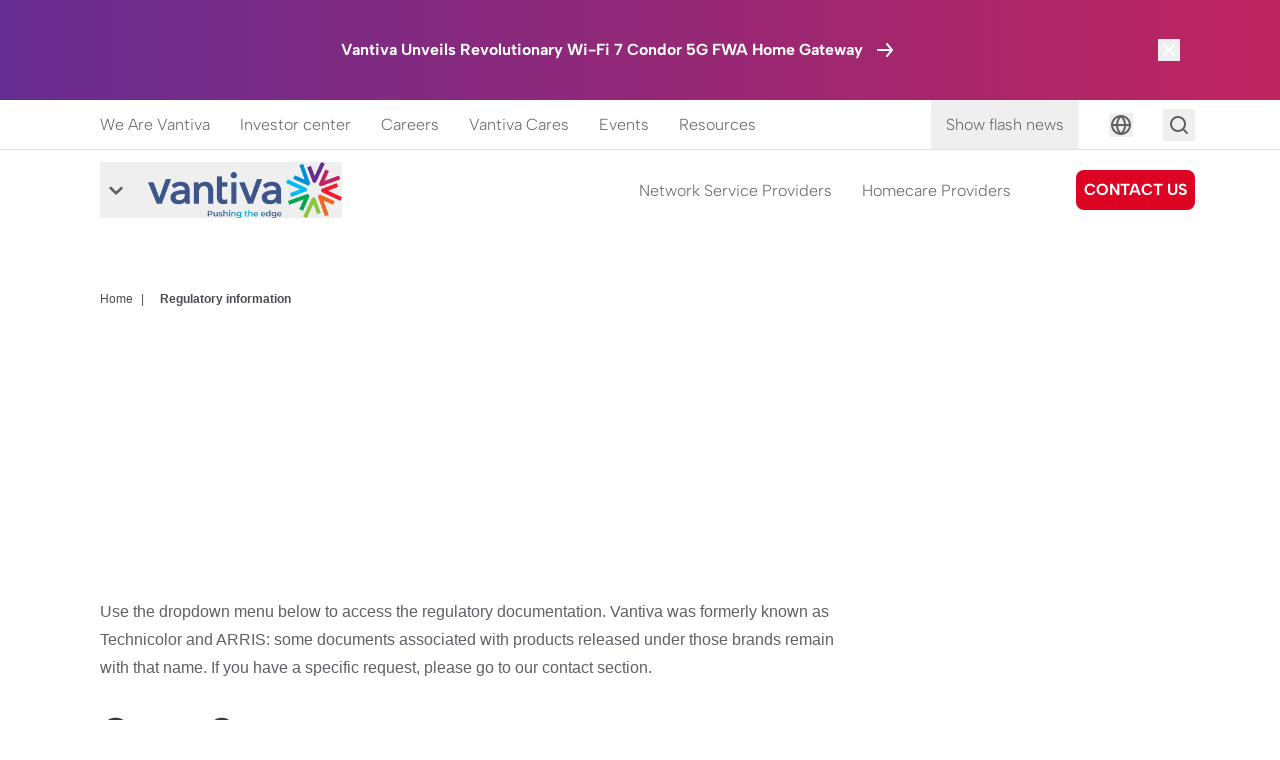

--- FILE ---
content_type: text/html; charset=UTF-8
request_url: https://www.vantiva.com/regulatory-information/eu-declaration-of-conformity-epc3010-4027673-13/
body_size: 2254
content:
<!DOCTYPE html>
<html lang="en">
<head>
    <meta charset="utf-8">
    <meta name="viewport" content="width=device-width, initial-scale=1">
    <title></title>
    <style>
        body {
            font-family: "Arial";
        }
    </style>
    <script type="text/javascript">
    window.awsWafCookieDomainList = [];
    window.gokuProps = {
"key":"AQIDAHjcYu/GjX+QlghicBgQ/7bFaQZ+m5FKCMDnO+vTbNg96AEO9gbUdnuqRleedIFveoKBAAAAfjB8BgkqhkiG9w0BBwagbzBtAgEAMGgGCSqGSIb3DQEHATAeBglghkgBZQMEAS4wEQQMXCicb+XDQ2DOsA5iAgEQgDtOOjvqzKqZUOOF66YElXu3pyocg5gVC0/BC8tD+g1jRYn/JwfrKMBS9Rb8m+RPFq76YP0B8+1diFDu+g==",
          "iv":"D5498QCurwAABSbl",
          "context":"qT7mQKaC62uttINQj3ZbsSkFWwBGP/ZqYM4tlBngR1a8HgMwAxG5QgdNPAJgyUplTr2b9n8KnRumAv1D/[base64]/o4NR9bTLXs2R+ubjSsEzfwqVtgV7/XTBL+ViRxcaBV5Tm2bbKo+UT6hREa9IcfyFwnmRecidAsN2N9ldUmpVeeo3CUonVS426WnKpw08T5+D0fBT31Z6txKtzWV2FCfSwU2XiC/z+dcfiKAAh9E5YtMwAdHFj2pKiq+TUH+RvXZxwsKay9yZn59TQURxUm8BQ/sDtE2jMNn6UjY8SEQHaX47hk8HYyib3ZOgxAeX+JVCHWvYSneWLAlI6ulLPV9Lu9QJCZyO1e9sNvumiezTs3CrfsUzYESkr0h7aTMrwk5EZ1ninRdGe3TGSmws24BqjFTHH43DSojU/4LXzhBwx42KhpFdDl6cP/Yo0BNaLGp/1m3vc0J9nFcGic8eW2xqf4xivJ1306qifOL2+oGKYxe6LpgaaOGf++aMtaylQfYjiw7jDwOzqoi4VvuwUe0KamCOKBSJhJrbpfxVy0x2MWOYx17JlODCGyUgZYqUSNIBTZGljBZ4+1qsSZ3Msc4yd/RrhJ2VFGDmWhZ++9NsinkY="
};
    </script>
    <script src="https://4f4ccc216a6d.35039563.us-east-2.token.awswaf.com/4f4ccc216a6d/4b4b9141d898/346484bf788b/challenge.js"></script>
</head>
<body>
    <div id="challenge-container"></div>
    <script type="text/javascript">
        AwsWafIntegration.saveReferrer();
        AwsWafIntegration.checkForceRefresh().then((forceRefresh) => {
            if (forceRefresh) {
                AwsWafIntegration.forceRefreshToken().then(() => {
                    window.location.reload(true);
                });
            } else {
                AwsWafIntegration.getToken().then(() => {
                    window.location.reload(true);
                });
            }
        });
    </script>
    <noscript>
        <h1>JavaScript is disabled</h1>
        In order to continue, we need to verify that you're not a robot.
        This requires JavaScript. Enable JavaScript and then reload the page.
    </noscript>
</body>
</html>

--- FILE ---
content_type: text/html; charset=UTF-8
request_url: https://www.vantiva.com/regulatory-information/eu-declaration-of-conformity-epc3010-4027673-13/
body_size: 554404
content:
<!doctype html>
<html lang="en-US">

<head>
    <meta charset="utf-8">
    <meta
        name="viewport"
        content="width=device-width, initial-scale=1"
    >
    <meta property="og:type" content="website" />
    <meta property="og:title" content="CM3500 AU Cybersecurity Statement of Compliance" />
    <meta property="og:description" content="" />
    <meta property="og:image" content="https://www.vantiva.com/app/themes/vantiva-theme/public/images/favicon.ce46a4.png" />
    <meta property="og:url" content="https://www.vantiva.com/regulatory-information/eu-declaration-of-conformity-epc3010-4027673-13" />
    <meta property="og:site_name" content="Vantiva" />
    <meta property="og:author" content="Vantiva" />

    <meta name="twitter:card" content=https://www.vantiva.com/app/themes/vantiva-theme/public/images/favicon.ce46a4.png />
    <meta name="twitter:title" content="CM3500 AU Cybersecurity Statement of Compliance" />
    <meta name="twitter:description" content="" />
    <meta name="twitter:image" content="https://www.vantiva.com/app/themes/vantiva-theme/public/images/favicon.ce46a4.png" />
    <meta name="twitter:creator" content="Vantiva" />

        <meta name='robots' content='index, follow, max-image-preview:large, max-snippet:-1, max-video-preview:-1' />
	<style>img:is([sizes="auto" i], [sizes^="auto," i]) { contain-intrinsic-size: 3000px 1500px }</style>
	<link rel="alternate" hreflang="en" href="https://www.vantiva.com/regulatory-information/" />
<link rel="alternate" hreflang="x-default" href="https://www.vantiva.com/regulatory-information/" />

	<!-- This site is optimized with the Yoast SEO plugin v24.9 - https://yoast.com/wordpress/plugins/seo/ -->
	<title>Regulatory information Archive - Vantiva</title>
	<link rel="canonical" href="https://www.vantiva.com/regulatory-information/" />
	<link rel="next" href="https://www.vantiva.com/regulatory-information/page/2/" />
	<meta property="og:locale" content="en_US" />
	<meta property="og:type" content="website" />
	<meta property="og:title" content="Regulatory information Archive - Vantiva" />
	<meta property="og:url" content="https://www.vantiva.com/regulatory-information/" />
	<meta property="og:site_name" content="Vantiva" />
	<meta property="og:image" content="https://www.vantiva.com/app/uploads/2024/10/vantiva_logotag_9col_pos_radial_blue_2024.png" />
	<meta property="og:image:width" content="4758" />
	<meta property="og:image:height" content="1374" />
	<meta property="og:image:type" content="image/png" />
	<meta name="twitter:card" content="summary_large_image" />
	<meta name="twitter:site" content="@vantiva" />
	<script type="application/ld+json" class="yoast-schema-graph">{"@context":"https://schema.org","@graph":[{"@type":"CollectionPage","@id":"https://www.vantiva.com/regulatory-information/","url":"https://www.vantiva.com/regulatory-information/","name":"Regulatory information Archive - Vantiva","isPartOf":{"@id":"https://www.vantiva.com/#website"},"breadcrumb":{"@id":"https://www.vantiva.com/regulatory-information/#breadcrumb"},"inLanguage":"en-US"},{"@type":"BreadcrumbList","@id":"https://www.vantiva.com/regulatory-information/#breadcrumb","itemListElement":[{"@type":"ListItem","position":1,"name":"Home","item":"https://www.vantiva.com/"},{"@type":"ListItem","position":2,"name":"Regulatory information"}]},{"@type":"WebSite","@id":"https://www.vantiva.com/#website","url":"https://www.vantiva.com/","name":"Vantiva","description":"Pushing the edge","potentialAction":[{"@type":"SearchAction","target":{"@type":"EntryPoint","urlTemplate":"https://www.vantiva.com/?s={search_term_string}"},"query-input":{"@type":"PropertyValueSpecification","valueRequired":true,"valueName":"search_term_string"}}],"inLanguage":"en-US"}]}</script>
	<!-- / Yoast SEO plugin. -->


<link rel='dns-prefetch' href='//www.vantiva.com' />
<link rel='dns-prefetch' href='//js.hsforms.net' />
<link rel="alternate" type="application/rss+xml" title="Vantiva &raquo; Regulatory information Feed" href="https://www.vantiva.com/regulatory-information/feed/" />
<script>
window._wpemojiSettings = {"baseUrl":"https:\/\/s.w.org\/images\/core\/emoji\/16.0.1\/72x72\/","ext":".png","svgUrl":"https:\/\/s.w.org\/images\/core\/emoji\/16.0.1\/svg\/","svgExt":".svg","source":{"concatemoji":"https:\/\/www.vantiva.com\/wp\/wp-includes\/js\/wp-emoji-release.min.js?ver=6.8.3"}};
/*! This file is auto-generated */
!function(s,n){var o,i,e;function c(e){try{var t={supportTests:e,timestamp:(new Date).valueOf()};sessionStorage.setItem(o,JSON.stringify(t))}catch(e){}}function p(e,t,n){e.clearRect(0,0,e.canvas.width,e.canvas.height),e.fillText(t,0,0);var t=new Uint32Array(e.getImageData(0,0,e.canvas.width,e.canvas.height).data),a=(e.clearRect(0,0,e.canvas.width,e.canvas.height),e.fillText(n,0,0),new Uint32Array(e.getImageData(0,0,e.canvas.width,e.canvas.height).data));return t.every(function(e,t){return e===a[t]})}function u(e,t){e.clearRect(0,0,e.canvas.width,e.canvas.height),e.fillText(t,0,0);for(var n=e.getImageData(16,16,1,1),a=0;a<n.data.length;a++)if(0!==n.data[a])return!1;return!0}function f(e,t,n,a){switch(t){case"flag":return n(e,"\ud83c\udff3\ufe0f\u200d\u26a7\ufe0f","\ud83c\udff3\ufe0f\u200b\u26a7\ufe0f")?!1:!n(e,"\ud83c\udde8\ud83c\uddf6","\ud83c\udde8\u200b\ud83c\uddf6")&&!n(e,"\ud83c\udff4\udb40\udc67\udb40\udc62\udb40\udc65\udb40\udc6e\udb40\udc67\udb40\udc7f","\ud83c\udff4\u200b\udb40\udc67\u200b\udb40\udc62\u200b\udb40\udc65\u200b\udb40\udc6e\u200b\udb40\udc67\u200b\udb40\udc7f");case"emoji":return!a(e,"\ud83e\udedf")}return!1}function g(e,t,n,a){var r="undefined"!=typeof WorkerGlobalScope&&self instanceof WorkerGlobalScope?new OffscreenCanvas(300,150):s.createElement("canvas"),o=r.getContext("2d",{willReadFrequently:!0}),i=(o.textBaseline="top",o.font="600 32px Arial",{});return e.forEach(function(e){i[e]=t(o,e,n,a)}),i}function t(e){var t=s.createElement("script");t.src=e,t.defer=!0,s.head.appendChild(t)}"undefined"!=typeof Promise&&(o="wpEmojiSettingsSupports",i=["flag","emoji"],n.supports={everything:!0,everythingExceptFlag:!0},e=new Promise(function(e){s.addEventListener("DOMContentLoaded",e,{once:!0})}),new Promise(function(t){var n=function(){try{var e=JSON.parse(sessionStorage.getItem(o));if("object"==typeof e&&"number"==typeof e.timestamp&&(new Date).valueOf()<e.timestamp+604800&&"object"==typeof e.supportTests)return e.supportTests}catch(e){}return null}();if(!n){if("undefined"!=typeof Worker&&"undefined"!=typeof OffscreenCanvas&&"undefined"!=typeof URL&&URL.createObjectURL&&"undefined"!=typeof Blob)try{var e="postMessage("+g.toString()+"("+[JSON.stringify(i),f.toString(),p.toString(),u.toString()].join(",")+"));",a=new Blob([e],{type:"text/javascript"}),r=new Worker(URL.createObjectURL(a),{name:"wpTestEmojiSupports"});return void(r.onmessage=function(e){c(n=e.data),r.terminate(),t(n)})}catch(e){}c(n=g(i,f,p,u))}t(n)}).then(function(e){for(var t in e)n.supports[t]=e[t],n.supports.everything=n.supports.everything&&n.supports[t],"flag"!==t&&(n.supports.everythingExceptFlag=n.supports.everythingExceptFlag&&n.supports[t]);n.supports.everythingExceptFlag=n.supports.everythingExceptFlag&&!n.supports.flag,n.DOMReady=!1,n.readyCallback=function(){n.DOMReady=!0}}).then(function(){return e}).then(function(){var e;n.supports.everything||(n.readyCallback(),(e=n.source||{}).concatemoji?t(e.concatemoji):e.wpemoji&&e.twemoji&&(t(e.twemoji),t(e.wpemoji)))}))}((window,document),window._wpemojiSettings);
</script>
<style id='wp-emoji-styles-inline-css'>

	img.wp-smiley, img.emoji {
		display: inline !important;
		border: none !important;
		box-shadow: none !important;
		height: 1em !important;
		width: 1em !important;
		margin: 0 0.07em !important;
		vertical-align: -0.1em !important;
		background: none !important;
		padding: 0 !important;
	}
</style>
<style id='wp-block-library-inline-css'>
:root{--wp-admin-theme-color:#007cba;--wp-admin-theme-color--rgb:0,124,186;--wp-admin-theme-color-darker-10:#006ba1;--wp-admin-theme-color-darker-10--rgb:0,107,161;--wp-admin-theme-color-darker-20:#005a87;--wp-admin-theme-color-darker-20--rgb:0,90,135;--wp-admin-border-width-focus:2px;--wp-block-synced-color:#7a00df;--wp-block-synced-color--rgb:122,0,223;--wp-bound-block-color:var(--wp-block-synced-color)}@media (min-resolution:192dpi){:root{--wp-admin-border-width-focus:1.5px}}.wp-element-button{cursor:pointer}:root{--wp--preset--font-size--normal:16px;--wp--preset--font-size--huge:42px}:root .has-very-light-gray-background-color{background-color:#eee}:root .has-very-dark-gray-background-color{background-color:#313131}:root .has-very-light-gray-color{color:#eee}:root .has-very-dark-gray-color{color:#313131}:root .has-vivid-green-cyan-to-vivid-cyan-blue-gradient-background{background:linear-gradient(135deg,#00d084,#0693e3)}:root .has-purple-crush-gradient-background{background:linear-gradient(135deg,#34e2e4,#4721fb 50%,#ab1dfe)}:root .has-hazy-dawn-gradient-background{background:linear-gradient(135deg,#faaca8,#dad0ec)}:root .has-subdued-olive-gradient-background{background:linear-gradient(135deg,#fafae1,#67a671)}:root .has-atomic-cream-gradient-background{background:linear-gradient(135deg,#fdd79a,#004a59)}:root .has-nightshade-gradient-background{background:linear-gradient(135deg,#330968,#31cdcf)}:root .has-midnight-gradient-background{background:linear-gradient(135deg,#020381,#2874fc)}.has-regular-font-size{font-size:1em}.has-larger-font-size{font-size:2.625em}.has-normal-font-size{font-size:var(--wp--preset--font-size--normal)}.has-huge-font-size{font-size:var(--wp--preset--font-size--huge)}.has-text-align-center{text-align:center}.has-text-align-left{text-align:left}.has-text-align-right{text-align:right}#end-resizable-editor-section{display:none}.aligncenter{clear:both}.items-justified-left{justify-content:flex-start}.items-justified-center{justify-content:center}.items-justified-right{justify-content:flex-end}.items-justified-space-between{justify-content:space-between}.screen-reader-text{border:0;clip-path:inset(50%);height:1px;margin:-1px;overflow:hidden;padding:0;position:absolute;width:1px;word-wrap:normal!important}.screen-reader-text:focus{background-color:#ddd;clip-path:none;color:#444;display:block;font-size:1em;height:auto;left:5px;line-height:normal;padding:15px 23px 14px;text-decoration:none;top:5px;width:auto;z-index:100000}html :where(.has-border-color){border-style:solid}html :where([style*=border-top-color]){border-top-style:solid}html :where([style*=border-right-color]){border-right-style:solid}html :where([style*=border-bottom-color]){border-bottom-style:solid}html :where([style*=border-left-color]){border-left-style:solid}html :where([style*=border-width]){border-style:solid}html :where([style*=border-top-width]){border-top-style:solid}html :where([style*=border-right-width]){border-right-style:solid}html :where([style*=border-bottom-width]){border-bottom-style:solid}html :where([style*=border-left-width]){border-left-style:solid}html :where(img[class*=wp-image-]){height:auto;max-width:100%}:where(figure){margin:0 0 1em}html :where(.is-position-sticky){--wp-admin--admin-bar--position-offset:var(--wp-admin--admin-bar--height,0px)}@media screen and (max-width:600px){html :where(.is-position-sticky){--wp-admin--admin-bar--position-offset:0px}}
</style>
<link rel='stylesheet' id='wpml-blocks-css' href='https://www.vantiva.com/app/plugins/sitepress-multilingual-cms/dist/css/blocks/styles.css?ver=4.6.14' media='all' />
<link rel='stylesheet' id='wpml-legacy-vertical-list-0-css' href='https://www.vantiva.com/app/plugins/sitepress-multilingual-cms/templates/language-switchers/legacy-list-vertical/style.min.css?ver=1' media='all' />
<link rel='stylesheet' id='tablepress-default-css' href='https://www.vantiva.com/app/plugins/tablepress/css/build/default.css?ver=2.4.4' media='all' />
<link rel='stylesheet' id='app/0-css' href='https://www.vantiva.com/app/themes/vantiva-theme/public/css/app.df2315.css' media='all' />
<script id="wpml-cookie-js-extra">
var wpml_cookies = {"wp-wpml_current_language":{"value":"en","expires":1,"path":"\/"}};
var wpml_cookies = {"wp-wpml_current_language":{"value":"en","expires":1,"path":"\/"}};
</script>
<script src="https://www.vantiva.com/app/plugins/sitepress-multilingual-cms/res/js/cookies/language-cookie.js?ver=4.6.14" id="wpml-cookie-js" defer data-wp-strategy="defer"></script>
<script src="//js.hsforms.net/forms/v2.js?ver=6.8.3" id="hubspot-js"></script>
<script src="https://www.vantiva.com/wp/wp-includes/js/jquery/jquery.min.js?ver=3.7.1" id="jquery-core-js"></script>
<script src="https://www.vantiva.com/wp/wp-includes/js/jquery/jquery-migrate.min.js?ver=3.4.1" id="jquery-migrate-js"></script>
<link rel="EditURI" type="application/rsd+xml" title="RSD" href="https://www.vantiva.com/wp/xmlrpc.php?rsd" />
<meta name="generator" content="WordPress 6.8.3" />
<link rel="shortcut icon" href="https://www.vantiva.com/app/themes/vantiva-theme/resources/images/favicon.png" /><meta name="generator" content="WPML ver:4.6.14 stt:1,4;" />
<link rel="icon" href="https://www.vantiva.com/app/uploads/2024/12/cropped-favicon-32x32.png" sizes="32x32" />
<link rel="icon" href="https://www.vantiva.com/app/uploads/2024/12/cropped-favicon-192x192.png" sizes="192x192" />
<link rel="apple-touch-icon" href="https://www.vantiva.com/app/uploads/2024/12/cropped-favicon-180x180.png" />
<meta name="msapplication-TileImage" content="https://www.vantiva.com/app/uploads/2024/12/cropped-favicon-270x270.png" />

    <!-- Google Tag Manager -->
    <script>
        (function(w, d, s, l, i) {
            w[l] = w[l] || [];
            w[l].push({
                'gtm.start': new Date().getTime(),
                event: 'gtm.js'
            });
            var f = d.getElementsByTagName(s)[0],
                j = d.createElement(s),
                dl = l != 'dataLayer' ? '&l=' + l : '';
            j.async = true;
            j.src =
                'https://www.googletagmanager.com/gtm.js?id=' + i + dl +
                '&gtm_auth=hg4OsGZiXBtzsG7rT5DQgA&gtm_preview=env-3&gtm_cookies_win=x';
            f.parentNode.insertBefore(j, f);
        })(window, document, 'script', 'dataLayer', 'GTM-MJ2W2ZP');
    </script>
    <!-- End Google Tag Manager -->
</head>

<body class="archive post-type-archive post-type-archive-regulatory-infos wp-embed-responsive wp-theme-vantiva-theme">
    <!-- Google Tag Manager (noscript) -->
    <noscript><iframe
            src="https://www.googletagmanager.com/ns.html?id=GTM-MJ2W2ZP&gtm_auth=hg4OsGZiXBtzsG7rT5DQgA&gtm_preview=env-3&gtm_cookies_win=x"
            height="0"
            width="0"
            style="display:none;visibility:hidden"
        ></iframe></noscript>
    <!-- End Google Tag Manager (noscript) -->

    
            <div
        id="flashNewsBanner"
        data-updateDate="02/03/2025"
        class="fixed z-900 -top-full left-0 h-100 w-full py-10 lg:py-20 flex items-center justify-center gradient-purple-smart-spaces overflow-hidden"
    >
        <div class="container-footer max-w-screen-footer bigscreen:max-w-screen-bigscreen mx-auto px-16 md:px-50 lg:px-100 w-full">
    <div class="w-full flex items-center justify-between">
                <div>
                    
                </div>

                <div class="flex justify-center items-center relative">
                    <div class="wysiwyg w-[90%] lg:w-auto">
                        <p class="title-4"><span style="color: #ffffff;"><strong>Vantiva Unveils Revolutionary Wi-Fi 7 Condor 5G FWA Home Gateway</strong></span></p>

                    </div>
                    <div class="text-white ml-10 shrink-0">
                        <svg
    width="24"
    height="24"
    viewBox="0 0 24 24"
    fill="none"
    xmlns="http://www.w3.org/2000/svg"
    class=""
    aria-hidden="true"
    focusable="false"
>
    <path
        d="M5 13H16.86L13.23 17.36C13.146 17.4611 13.0826 17.5778 13.0437 17.7034C13.0047 17.829 12.9909 17.961 13.003 18.0919C13.0274 18.3564 13.1558 18.6003 13.36 18.77C13.5642 18.9397 13.8275 19.0214 14.0919 18.997C14.3563 18.9726 14.6003 18.8442 14.77 18.64L19.77 12.64C19.8036 12.5923 19.8337 12.5421 19.86 12.49C19.86 12.44 19.91 12.41 19.93 12.36C19.9753 12.2453 19.9991 12.1233 20 12C19.9991 11.8767 19.9753 11.7547 19.93 11.64C19.93 11.59 19.88 11.56 19.86 11.51C19.8337 11.4579 19.8036 11.4077 19.77 11.36L14.77 5.36C14.676 5.24712 14.5582 5.15634 14.4252 5.09412C14.2921 5.0319 14.1469 4.99976 14 5C13.7663 4.99955 13.5399 5.08092 13.36 5.23C13.2587 5.31395 13.175 5.41705 13.1137 5.5334C13.0523 5.64975 13.0145 5.77705 13.0025 5.90803C12.9904 6.03901 13.0043 6.17108 13.0433 6.29668C13.0824 6.42229 13.1458 6.53895 13.23 6.64L16.86 11H5C4.73478 11 4.48043 11.1054 4.29289 11.2929C4.10536 11.4804 4 11.7348 4 12C4 12.2652 4.10536 12.5196 4.29289 12.7071C4.48043 12.8946 4.73478 13 5 13Z"
        fill="currentColor"
    />
</svg>
                    </div>
                    <a href="https://www.vantiva.com/resources/vantiva-unveils-revolutionary-wi-fi-7-condor-5g-fwa-home-gateway/" class="absolute left-0 top-0 w-full h-full" aria-label="Vantiva Unveils Revolutionary Wi-Fi 7 Condor 5G FWA Home Gateway
"></a>
                </div>

                <button
                    type="button"
                    id="closeBanner"
                    class="text-white p-5 shrink-0 ml-20 cursor-pointer"
                    aria-label="Close the banner"
                >
                    <svg width="12" height="12" viewBox="0 0 12 12" fill="none" xmlns="http://www.w3.org/2000/svg" aria-hidden="true" focusable="false">
    <path d="M7.40994 6.00019L11.7099 1.71019C11.8982 1.52188 12.004 1.26649 12.004 1.00019C12.004 0.733884 11.8982 0.478489 11.7099 0.290185C11.5216 0.101882 11.2662 -0.00390625 10.9999 -0.00390625C10.7336 -0.00390625 10.4782 0.101882 10.2899 0.290185L5.99994 4.59019L1.70994 0.290185C1.52164 0.101882 1.26624 -0.00390625 0.999939 -0.00390625C0.733637 -0.00390625 0.478243 0.101882 0.289939 0.290185C0.101635 0.478489 -0.00415277 0.733884 -0.00415277 1.00019C-0.00415278 1.26649 0.101635 1.52188 0.289939 1.71019L4.58994 6.00019L0.289939 10.2902C0.196211 10.3831 0.121816 10.4937 0.0710478 10.6156C0.0202791 10.7375 -0.00585938 10.8682 -0.00585938 11.0002C-0.00585938 11.1322 0.0202791 11.2629 0.0710478 11.3848C0.121816 11.5066 0.196211 11.6172 0.289939 11.7102C0.382902 11.8039 0.493503 11.8783 0.615362 11.9291C0.737221 11.9798 0.867927 12.006 0.999939 12.006C1.13195 12.006 1.26266 11.9798 1.38452 11.9291C1.50638 11.8783 1.61698 11.8039 1.70994 11.7102L5.99994 7.41019L10.2899 11.7102C10.3829 11.8039 10.4935 11.8783 10.6154 11.9291C10.7372 11.9798 10.8679 12.006 10.9999 12.006C11.132 12.006 11.2627 11.9798 11.3845 11.9291C11.5064 11.8783 11.617 11.8039 11.7099 11.7102C11.8037 11.6172 11.8781 11.5066 11.9288 11.3848C11.9796 11.2629 12.0057 11.1322 12.0057 11.0002C12.0057 10.8682 11.9796 10.7375 11.9288 10.6156C11.8781 10.4937 11.8037 10.3831 11.7099 10.2902L7.40994 6.00019Z" fill="currentColor"/>
</svg>                </button>
            </div>
</div>
    </div>
    
    <div
        id="app"
        class="section-vantiva"
    >
        <header
    role="banner"
    id="header"
    class="no-title-gradient header fixed z-950 top-0 left-0 w-full"
>
    <a
        href="#main"
        class="sr-only focus:not-sr-only focus:absolute focus:top-2 focus:left-2 focus:z-[9999] focus:px-4 focus:py-2 focus:bg-deep-blue-900 focus:text-white focus:no-underline focus:rounded focus:text-sm focus:font-bold hover:focus:bg-red-600 focus:outline focus:outline-2 focus:outline-deep-blue-900 focus:outline-offset-2"
    >
        Passer au contenu principal
    </a>

    <div class="top-header-desktop w-full h-50 bg-top-header hidden lg:block">
    <div class="container-footer max-w-screen-footer bigscreen:max-w-screen-bigscreen mx-auto px-16 md:px-50 lg:px-100 ">
    <nav class="flex justify-between items-center" role="navigation">
            <ul class="flex items-center -mx-15">
                                    <li>
                        <a
    href="https://www.vantiva.com/we-are-vantiva/"
    class="header-colored-link inline-block p-15 font-primary font-light text-16 leading-19 hover:text-red-600 no-underline  "
>
    We Are Vantiva
</a>
                    </li>
                                    <li>
                        <a
    href="https://www.vantiva.com/investor-center/"
    class="header-colored-link inline-block p-15 font-primary font-light text-16 leading-19 hover:text-red-600 no-underline  "
>
    Investor center
</a>
                    </li>
                                    <li>
                        <a
    href="https://www.vantiva.com/jobs/"
    class="header-colored-link inline-block p-15 font-primary font-light text-16 leading-19 hover:text-red-600 no-underline  "
>
    Careers
</a>
                    </li>
                                    <li>
                        <a
    href="https://www.vantiva.com/esg/"
    class="header-colored-link inline-block p-15 font-primary font-light text-16 leading-19 hover:text-red-600 no-underline  "
>
    Vantiva Cares
</a>
                    </li>
                                    <li>
                        <a
    href="https://www.vantiva.com/events/"
    class="header-colored-link inline-block p-15 font-primary font-light text-16 leading-19 hover:text-red-600 no-underline  "
>
    Events
</a>
                    </li>
                                    <li>
                        <a
    href="/resources/"
    class="header-colored-link inline-block p-15 font-primary font-light text-16 leading-19 hover:text-red-600 no-underline  "
>
    Resources
</a>
                    </li>
                            </ul>
            <ul class="flex items-center -mx-15">
                                    <li class="mx-6">
                        <button
                            type="button"
                            id="showFlashNews"
                            class="header-colored-link inline-block p-15 font-primary font-light text-16 leading-19 hover:text-red-600"
                        >
                            Show flash news
                        </button>
                    </li>
                    <span class="header-colored-link mx-6 font-primary text-10">|</span>
                                <li class="mx-6">
                    
                    <div
    x-cloak
    x-data="{
        open: false,
        button: null,
        firstMenuItem: null,
        lastMenuItem: null,
        modalContainer: null,
        isMobile: window.innerWidth < 1024,
        
        focusMenu() {
            this.$nextTick(() => {
                if (this.open && this.firstMenuItem) {
                    this.firstMenuItem.focus();
                }
            });
        },
        
        focusButton() {
            this.$nextTick(() => {
                if (!this.open && this.button) {
                    this.button.focus();
                }
            });
        }
    }"
    class="language-switcher p-4 z-985 "
    @mouseover="open = true"
    @mouseleave="open = false"
>
    <button
        class="w-full flex justify-center items-center text-neutral-400"
        @focus="open = true; focusMenu()"
        @keydown.escape="open = false; focusButton()"
        @keydown.enter.prevent="open = true; focusMenu()"
        @keydown.space.prevent="open = true; focusMenu()"
        aria-haspopup="true"
        :aria-expanded="open ? 'true' : 'false'"
        x-ref="button"
        >
        <span class="sr-only">Language</span>
        <svg
    width="24"
    height="24"
    viewBox="0 0 24 24"
    fill="none"
    xmlns="http://www.w3.org/2000/svg"
    class=""
    aria-hidden="true"
    focusable="false"
>
    <path
        d="M22 12C22 10.6868 21.7413 9.38642 21.2388 8.17317C20.7362 6.95991 19.9997 5.85752 19.0711 4.92893C18.1425 4.00035 17.0401 3.26375 15.8268 2.7612C14.6136 2.25866 13.3132 2 12 2C9.34784 2 6.8043 3.05357 4.92893 4.92893C3.05357 6.8043 2 9.34784 2 12C2 14.6522 3.05357 17.1957 4.92893 19.0711C6.8043 20.9464 9.34784 22 12 22C14.6522 22 17.1957 20.9464 19.0711 19.0711C20.9464 17.1957 22 14.6522 22 12ZM19.93 11H17C16.8351 8.64814 16.0293 6.38635 14.67 4.46C16.0665 4.95597 17.2977 5.83007 18.2265 6.98484C19.1553 8.13962 19.745 9.52967 19.93 11ZM9.08 13H15C14.7441 15.4706 13.6911 17.7908 12 19.61C10.3101 17.7984 9.28119 15.4693 9.08 13ZM9.08 11C9.31289 8.54183 10.3376 6.22572 12 4.4C13.7047 6.20612 14.7601 8.52804 15 11H9.08ZM9.44 4.43C8.07355 6.36702 7.2548 8.63672 7.07 11H4.07C4.2589 9.5115 4.86261 8.10612 5.81217 6.94437C6.76172 5.78262 8.01886 4.91133 9.44 4.43ZM4.07 13H7.07C7.23469 15.3613 8.04788 17.6313 9.42 19.56C8.00397 19.0763 6.75199 18.2052 5.80627 17.0456C4.86055 15.886 4.25902 14.4844 4.07 13ZM14.62 19.55C15.9884 17.6207 16.8107 15.3577 17 13H19.95C19.7609 14.4802 19.1615 15.8781 18.2196 17.0356C17.2778 18.193 16.0309 19.064 14.62 19.55Z"
        fill="currentColor"
    />
</svg>
                    </button>

    <div
        class="block lg:hidden fixed z-975 left-0 top-0 w-full h-full bg-[#1F2C4766] blur-12"
        :class="{
            'opacity-0 pointer-events-none': !open,
            'opacity-1': open,
        }"
    ></div>

    <template x-if="open">
        <div
            class="wpml-custom-dropdown z-980"
            x-transition
            @keydown.escape="open = false; focusButton()"
            x-ref="modalContainer"
        >
            <div class="w-full flex justify-end lg:hidden">
                <button class="w-40 h-40 flex items-center justify-center" @click="open = false" data-close-modal="true">
                    <svg width="12" height="12" viewBox="0 0 12 12" fill="none" xmlns="http://www.w3.org/2000/svg" aria-hidden="true" focusable="false">
    <path d="M7.40994 6.00019L11.7099 1.71019C11.8982 1.52188 12.004 1.26649 12.004 1.00019C12.004 0.733884 11.8982 0.478489 11.7099 0.290185C11.5216 0.101882 11.2662 -0.00390625 10.9999 -0.00390625C10.7336 -0.00390625 10.4782 0.101882 10.2899 0.290185L5.99994 4.59019L1.70994 0.290185C1.52164 0.101882 1.26624 -0.00390625 0.999939 -0.00390625C0.733637 -0.00390625 0.478243 0.101882 0.289939 0.290185C0.101635 0.478489 -0.00415277 0.733884 -0.00415277 1.00019C-0.00415278 1.26649 0.101635 1.52188 0.289939 1.71019L4.58994 6.00019L0.289939 10.2902C0.196211 10.3831 0.121816 10.4937 0.0710478 10.6156C0.0202791 10.7375 -0.00585938 10.8682 -0.00585938 11.0002C-0.00585938 11.1322 0.0202791 11.2629 0.0710478 11.3848C0.121816 11.5066 0.196211 11.6172 0.289939 11.7102C0.382902 11.8039 0.493503 11.8783 0.615362 11.9291C0.737221 11.9798 0.867927 12.006 0.999939 12.006C1.13195 12.006 1.26266 11.9798 1.38452 11.9291C1.50638 11.8783 1.61698 11.8039 1.70994 11.7102L5.99994 7.41019L10.2899 11.7102C10.3829 11.8039 10.4935 11.8783 10.6154 11.9291C10.7372 11.9798 10.8679 12.006 10.9999 12.006C11.132 12.006 11.2627 11.9798 11.3845 11.9291C11.5064 11.8783 11.617 11.8039 11.7099 11.7102C11.8037 11.6172 11.8781 11.5066 11.9288 11.3848C11.9796 11.2629 12.0057 11.1322 12.0057 11.0002C12.0057 10.8682 11.9796 10.7375 11.9288 10.6156C11.8781 10.4937 11.8037 10.3831 11.7099 10.2902L7.40994 6.00019Z" fill="currentColor"/>
</svg>                </button>
            </div>
            <div x-init="$nextTick(() => {
                const allLinks = $el.querySelectorAll('a,button');
                allLinks.forEach(link => link.setAttribute('tabindex', '0'));
                setTimeout(() => {
                    const firstLink = $el.querySelector('a,button');
                    if (firstLink) {
                        $refs.firstMenuItem = firstLink;
                        firstLink.focus();
                    }
                }, 50);
            })">
                
<div class="wpml-ls-statics-shortcode_actions wpml-ls wpml-ls-legacy-list-vertical">
	<ul>

					<li class="wpml-ls-slot-shortcode_actions wpml-ls-item wpml-ls-item-en wpml-ls-current-language wpml-ls-first-item wpml-ls-last-item wpml-ls-item-legacy-list-vertical">
				<a href="https://www.vantiva.com/regulatory-information/" class="wpml-ls-link">
                    <span class="wpml-ls-native">English</span></a>
			</li>
		
	</ul>
</div>

            </div>
        </div>
    </template>
</div>
                </li>
                <span class="header-colored-link mx-6 font-primary text-10">|</span>
                <li class="ml-6">
                    <div
    x-data="{
        open: false,
        previousFocus: null,
        
        trapFocus() {
            if (!this.open) return;
            
            this.previousFocus = document.activeElement;
            
            // Rendre les éléments spécifiques inerte
            document.querySelector('main')?.setAttribute('inert', '');
            document.querySelector('.top-header-desktop ul:first-of-type')?.setAttribute('inert', '');
            document.querySelector('.top-header-desktop ul:nth-of-type(2) li:first-of-type')?.setAttribute('inert', '');
            document.querySelector('footer')?.setAttribute('inert', '');
            
            const modal = this.$el.querySelector('dialog');
            if (!modal) return;
            
            modal.showModal();
            
            const handleClickOutside = (e) => {
                if (e.target.closest('button.header-colored-link')) return;
                
                const rect = modal.getBoundingClientRect();
                const isInDialog = (rect.top <= e.clientY && e.clientY <= rect.bottom &&
                    rect.left <= e.clientX && e.clientX <= rect.right);
                if (!isInDialog) {
                    this.open = false;
                }
            };
            
            setTimeout(() => {
                document.addEventListener('click', handleClickOutside);
            }, 100);
            
            const focusableElements = Array.from(modal.querySelectorAll('button, a[href], input, select, textarea, [tabindex]:not([tabindex=\'-1\'])'));
            
            if (focusableElements.length > 0) {
                focusableElements[0].focus();
            }
            
            const handleKeyDown = (e) => {
                if (e.key === 'Tab') {
                    const currentIndex = focusableElements.indexOf(document.activeElement);
                    let nextIndex;
                    
                    if (e.shiftKey) {
                        nextIndex = currentIndex <= 0 ? focusableElements.length - 1 : currentIndex - 1;
                    } else {
                        nextIndex = currentIndex === focusableElements.length - 1 ? 0 : currentIndex + 1;
                    }
                    
                    focusableElements[nextIndex].focus();
                    e.preventDefault();
                }
            };
            
            document.addEventListener('keydown', handleKeyDown, true);
            
            this.$watch('open', (value) => {
                if (!value) {
                    modal.close();
                    document.removeEventListener('keydown', handleKeyDown, true);
                    document.removeEventListener('click', handleClickOutside);
                    document.querySelector('main')?.removeAttribute('inert');
                    document.querySelector('.top-header-desktop ul:first-of-type')?.removeAttribute('inert');
                    document.querySelector('.top-header-desktop ul:nth-of-type(2) li:first-of-type')?.removeAttribute('inert');
                    document.querySelector('footer')?.removeAttribute('inert');
                    if (this.previousFocus) {
                        this.previousFocus.focus();
                    }
                }
            });
        }
    }"
    x-init="$watch('open', value => value && trapFocus())"
    class="flex items-center "
>
    <button
        class="header-colored-link my-auto p-4 hover:text-red-600"
        aria-label="Search"
        @click="open = true"
    >
        <svg
    width="24"
    height="24"
    viewBox="0 0 24 24"
    fill="none"
    xmlns="http://www.w3.org/2000/svg"
    class=""
    aria-hidden="true"
    focusable="false"
>
    <path
        d="M20.71 19.29L17.31 15.9C18.407 14.5025 19.0022 12.7767 19 11C19 9.41775 18.5308 7.87103 17.6518 6.55544C16.7727 5.23985 15.5233 4.21447 14.0615 3.60897C12.5997 3.00347 10.9911 2.84504 9.43928 3.15372C7.88743 3.4624 6.46197 4.22433 5.34315 5.34315C4.22433 6.46197 3.4624 7.88743 3.15372 9.43928C2.84504 10.9911 3.00347 12.5997 3.60897 14.0615C4.21447 15.5233 5.23985 16.7727 6.55544 17.6518C7.87103 18.5308 9.41775 19 11 19C12.7767 19.0022 14.5025 18.407 15.9 17.31L19.29 20.71C19.383 20.8037 19.4936 20.8781 19.6154 20.9289C19.7373 20.9797 19.868 21.0058 20 21.0058C20.132 21.0058 20.2627 20.9797 20.3846 20.9289C20.5064 20.8781 20.617 20.8037 20.71 20.71C20.8037 20.617 20.8781 20.5064 20.9289 20.3846C20.9797 20.2627 21.0058 20.132 21.0058 20C21.0058 19.868 20.9797 19.7373 20.9289 19.6154C20.8781 19.4936 20.8037 19.383 20.71 19.29ZM5 11C5 9.81332 5.3519 8.65328 6.01119 7.66658C6.67047 6.67989 7.60755 5.91085 8.7039 5.45673C9.80026 5.0026 11.0067 4.88378 12.1705 5.11529C13.3344 5.3468 14.4035 5.91825 15.2426 6.75736C16.0818 7.59648 16.6532 8.66558 16.8847 9.82946C17.1162 10.9933 16.9974 12.1997 16.5433 13.2961C16.0892 14.3925 15.3201 15.3295 14.3334 15.9888C13.3467 16.6481 12.1867 17 11 17C9.4087 17 7.88258 16.3679 6.75736 15.2426C5.63214 14.1174 5 12.5913 5 11Z"
        fill="currentColor"
    />
</svg>
    </button>

    <div
        x-show="open"
        x-cloak
        x-transition:enter="transition ease-out duration-300"
        x-transition:enter-start="opacity-0"
        x-transition:enter-end="opacity-100"
        x-transition:leave="transition ease-in duration-200"
        x-transition:leave-start="opacity-100"
        x-transition:leave-end="opacity-0"
        class="fixed inset-0 z-975"
        @keydown.escape.window="open = false"
    >
        <div
            class="fixed z-975 left-0 top-0 w-full h-full bg-[#1F2C4766] blur-12 has-transition-dynamic"
            @click="open = false"
        ></div>

        <dialog
            class="fixed z-980 top-0 left-0 py-48 transform bg-white has-search-box-shadow has-transition-dynamic !m-0 !border-0 !max-w-none !w-screen flex flex-col"
            aria-modal="true"
            aria-label="Search"
        >
            <div class="flex justify-end pr-100 w-full">
                <button
                    @click="open = false"
                    class="p-4 text-neutral-400 hover:text-red-600 transition-colors"
                    aria-label="Close search"
                    type="button"
                >
                    <svg width="24" height="24" viewBox="0 0 24 24" fill="none" xmlns="http://www.w3.org/2000/svg">
                        <path d="M18 6L6 18M6 6L18 18" stroke="currentColor" stroke-width="2" stroke-linecap="round" stroke-linejoin="round"
                        aria-hidden="true"
                        focusable="false"
                    /></svg>
                </button>
            </div>
            <div class="container-footer max-w-screen-footer bigscreen:max-w-screen-bigscreen mx-auto px-16 md:px-50 lg:px-100 ">
    <form
                    role="search"
                    id="search-form-desktop"
                    action="https://www.vantiva.com/search/"
                    method="get"
                    class="w-full flex items-center"
                >
                    <label for="search-desktop" class="mr-16 shrink-0 text-16 leading-25 text-neutral-400">
                        I&#039;m looking for
                    </label>
                    <input
                        type="search"
                        name="search"
                        id="search-desktop"
                        placeholder="a fiber sol"
                        value=""
                        class="search-input w-full flex-1 mr-40"
                    >
                    <button
    class="button-vantiva p-16 rounded-8 uppercase text-center text-16 font-bold text-white bg-red-700 font-primary font-bold shrink-0 h-fit gradient-red-global"
            big="1" >

    
            <span>
            Search
        </span>
    
        </button>
                </form>
</div>
        </dialog>
    </div>
</div>

                </li>
            </ul>
        </nav>
</div>
</div>
    <div class="main-header-desktop w-full h-auto py-12 bg-main-header hidden lg:block">
    <div class="container-footer max-w-screen-footer bigscreen:max-w-screen-bigscreen mx-auto px-16 md:px-50 lg:px-100 ">
    <nav class="flex justify-between items-center relative" role="navigation">
            <div
    x-cloak
    x-data="{
        open: false,
        previousFocus: null,
        isKeyboardUser: false,
        
        trapFocus() {
            if (!this.open) return;
            
            this.previousFocus = document.activeElement;
            
            document.querySelector('main')?.setAttribute('inert', '');
            document.querySelector('.top-header-desktop ul:first-of-type')?.setAttribute('inert', '');
            document.querySelector('.top-header-desktop ul:nth-of-type(2) li:first-of-type')?.setAttribute('inert', '');
            document.querySelector('footer')?.setAttribute('inert', '');
            
            const focusableElements = Array.from(this.$el.querySelectorAll('button, a[href], input, select, textarea, [tabindex]:not([tabindex=\'-1\'])'));
            
            if (focusableElements.length > 0) {
                focusableElements[0].focus();
            }
            
            const handleKeyDown = (e) => {
                if (e.key === 'Tab') {
                    const currentIndex = focusableElements.indexOf(document.activeElement);
                    let nextIndex;
                    
                    if (e.shiftKey) {
                        nextIndex = currentIndex <= 0 ? focusableElements.length - 1 : currentIndex - 1;
                    } else {
                        nextIndex = currentIndex === focusableElements.length - 1 ? 0 : currentIndex + 1;
                    }
                    
                    focusableElements[nextIndex].focus();
                    e.preventDefault();
                }
            };
            
            document.addEventListener('keydown', handleKeyDown, true);
            
            this.$watch('open', (value) => {
                if (!value) {
                    document.removeEventListener('keydown', handleKeyDown, true);
                    document.querySelector('main')?.removeAttribute('inert');
                    document.querySelector('.top-header-desktop ul:first-of-type')?.removeAttribute('inert');
                    document.querySelector('.top-header-desktop ul:nth-of-type(2) li:first-of-type')?.removeAttribute('inert');
                    document.querySelector('footer')?.removeAttribute('inert');
                    if (this.previousFocus) {
                        this.previousFocus.focus();
                    }
                }
            });
        }
    }"
    x-init="
        $watch('open', value => value && trapFocus());
        $el.addEventListener('keydown', () => isKeyboardUser = true);
        $el.addEventListener('mousemove', () => isKeyboardUser = false);
    "
    x-on:mouseover="!isKeyboardUser && (open = true)"
    x-on:mouseover.outside="!isKeyboardUser && (open = false)"
>
    <div class="relative">
        <button
            type="button"
            class="header-colored-link flex items-center"
            :aria-expanded="open"
            @click="open = !open"
            @keydown.space.prevent="open = !open"
            @keydown.enter.prevent="open = !open"
            @keydown.escape.window="open = false"
            @focus="open = true"
        >
            <span class="sr-only"> menu</span>
            <svg
    width="32"
    height="32"
    viewBox="0 0 32 32"
    fill="none"
    xmlns="http://www.w3.org/2000/svg"
    class="mr-16"
    aria-hidden="true"
    focusable="false"
>
    <path
        d="M16.0002 20.6666C15.8248 20.6676 15.6508 20.634 15.4884 20.5676C15.3259 20.5013 15.1782 20.4035 15.0536 20.2799L9.72025 14.9466C9.59593 14.8223 9.49732 14.6747 9.43003 14.5123C9.36275 14.3498 9.32813 14.1757 9.32812 13.9999C9.32812 13.8241 9.36275 13.65 9.43003 13.4876C9.49732 13.3252 9.59593 13.1776 9.72025 13.0533C9.84457 12.9289 9.99215 12.8303 10.1546 12.763C10.317 12.6958 10.4911 12.6611 10.6669 12.6611C10.8427 12.6611 11.0168 12.6958 11.1792 12.763C11.3417 12.8303 11.4893 12.9289 11.6136 13.0533L16.0002 17.4666L20.4002 13.2266C20.5229 13.0902 20.6724 12.9806 20.8393 12.9046C21.0063 12.8286 21.1871 12.7879 21.3705 12.785C21.5539 12.7821 21.736 12.8171 21.9052 12.8877C22.0745 12.9584 22.2274 13.0632 22.3543 13.1956C22.4812 13.3281 22.5794 13.4853 22.6428 13.6574C22.7062 13.8295 22.7334 14.0129 22.7227 14.196C22.712 14.3791 22.6636 14.558 22.5806 14.7216C22.4976 14.8852 22.3817 15.0298 22.2402 15.1466L16.9069 20.2933C16.6631 20.5283 16.3389 20.6618 16.0002 20.6666Z"
        fill="currentColor"
    />
</svg>
                                                <div class="logo-white-header">
                        <img
                            class="h-56"
                            src="https://www.vantiva.com/app/uploads/2024/10/vantiva_logotag_9col_pos_radial_blue_2024.png"
                            alt=""
                        >
                    </div>
                                                    <div class="logo-transparent-header">
                        <img
                            class="h-56"
                            src="https://www.vantiva.com/app/uploads/2024/10/vantiva_logotag_9col_2024.png"
                            alt="Vantiva pushing the edge"
                        >
                    </div>
                                    </button>

        <div
            class="absolute z-960 left-0 pt-12 flex w-[60vw] lg:w-screen max-w-max has-transition-dynamic-fast"
            x-bind:class="{
                'opacity-0 translate-y-1 pointer-events-none': !open,
                'opacity-100 translate-y-0': open,
            }"
            x-show="open"
            x-cloak
            x-transition:enter="transition ease-out duration-300"
            x-transition:enter-start="opacity-0"
            x-transition:enter-end="opacity-100"
            x-transition:leave="transition ease-in duration-200"
            x-transition:leave-start="opacity-100"
            x-transition:leave-end="opacity-0"
            role="menu"
            aria-labelledby="menu-button"
            style="display: none;"
            x-bind:style="open ? '' : 'display: none;'"
        >
            <div class="w-screen max-w-md p-16 flex-auto overflow-hidden bg-white has-menu-box-shadow">
                                    <a
    href="https://www.vantiva.com/"
    class="block py-20 pr-16 no-underline pl-8 rounded-4 bg-white has-transition-dynamic-fast hover:bg-neutral-10 mb-9"
>
    <div class="pl-6 border-red-700 border-l-2">
        <div
            class="font-primary font-bold text-16 leading-19 text-red-700">
            Vantiva
        </div>
        <div
            class="font-primary font-normal text-16 leading-19 text-red-700">
            Homepage - Pushing the edge
        </div>
    </div>
</a>
                
                                    <a
    href="https://www.vantiva.com/connected-home/"
    class="block py-20 pr-16 no-underline pl-16 rounded-4 bg-white has-transition-dynamic-fast hover:bg-neutral-10 mb-9"
>
    <div class="text-deep-blue-900">
        <div
            class="font-primary font-bold text-16 leading-19 text-deep-blue-900">
            Connected Home
        </div>
        <div
            class="font-primary font-normal text-16 leading-19 text-neutral-200">
            Enriching digital life
        </div>
    </div>
</a>
                
                

                
                                    <a
    href="https://www.vantiva.com/homesight/"
    class="block py-20 pr-16 no-underline pl-16 rounded-4 bg-white has-transition-dynamic-fast hover:bg-neutral-10 "
>
    <div class="text-deep-blue-900">
        <div
            class="font-primary font-bold text-16 leading-19 text-deep-blue-900">
            HomeSight
        </div>
        <div
            class="font-primary font-normal text-16 leading-19 text-neutral-200">
            Connected care – made for TV
        </div>
    </div>
</a>
                            </div>
        </div>
    </div>
</div>

            <ul class="flex items-center -mx-15">
                                                            <li>
                            <a
        href="https://www.vantiva.com/connected-home/"
        class="header-colored-link inline-block p-15 font-primary font-light text-16 leading-19 hover:text-red-600 no-underline "
    >
        Network Service Providers
    </a>
                        </li>
                                            <li>
                            <a
        href="https://www.vantiva.com/homesight/"
        class="header-colored-link inline-block p-15 font-primary font-light text-16 leading-19 hover:text-red-600 no-underline "
    >
        Homecare Providers
    </a>
                        </li>
                                                                        <li>
                        <a
    class="button-vantiva p-8 rounded-8 uppercase text-center text-16 font-bold text-white bg-red-700 font-primary font-bold ml-50 bg-red-700"
            href="https://www.vantiva.com/contact/"         small="1" >

    
            <span>
            Contact us
        </span>
    
        </a>
                    </li>
                            </ul>
        </nav>
</div>
</div>
    <div
    x-cloak
    x-data
    class="main-header-mobile w-full h-80  py-12 bg-main-header block lg:hidden"
>
    <div class="container-footer max-w-screen-footer bigscreen:max-w-screen-bigscreen mx-auto px-16 md:px-50 lg:px-100 ">
    <div class="flex items-center justify-between">
            <a
                href="/"
                class="block"
            >
                                    <div class="logo-white-header">
                        <img
                            class="h-56"
                            src="https://www.vantiva.com/app/uploads/2024/10/vantiva_logotag_9col_pos_radial_blue_2024.png"
                            alt=""
                        >
                    </div>
                                                    <div class="logo-transparent-header">
                        <img
                            class="h-56"
                            src="https://www.vantiva.com/app/uploads/2024/10/vantiva_logotag_9col_2024.png"
                            alt="Vantiva pushing the edge"
                        >
                    </div>
                            </a>

            <div class="relative">
                <button
                    type="button"
                    class="burger-menu-mobile"
                    @click="$store.mobileMenu.toggle()"
                    aria-expanded="false"
                    x-bind:aria-expanded="$store.mobileMenu.open.toString()"
                    aria-controls="mobile-menu-modal"
                    aria-label="Open mobile menu"
                >
                    <span class="sr-only">Open menu</span>
                    <svg
    width="32"
    height="32"
    viewBox="0 0 32 32"
    fill="none"
    xmlns="http://www.w3.org/2000/svg"
    class=""
    aria-hidden="true"
    focusable="false"
>
    <path
        fill-rule="evenodd"
        clip-rule="evenodd"
        d="M5.26667 8H26.7333C27.4329 8 28 8.56711 28 9.26667V9.4C28 10.0996 27.4329 10.6667 26.7333 10.6667H5.26667C4.56711 10.6667 4 10.0996 4 9.4V9.26667C4 8.56711 4.56711 8 5.26667 8ZM26.7333 14.6667H5.26667C4.56711 14.6667 4 15.2338 4 15.9333V16.0667C4 16.7662 4.56711 17.3333 5.26667 17.3333H26.7333C27.4329 17.3333 28 16.7662 28 16.0667V15.9333C28 15.2338 27.4329 14.6667 26.7333 14.6667ZM26.7333 21.3333H5.26667C4.56711 21.3333 4 21.9004 4 22.6V22.7333C4 23.4329 4.56711 24 5.26667 24H26.7333C27.4329 24 28 23.4329 28 22.7333V22.6C28 21.9004 27.4329 21.3333 26.7333 21.3333Z"
        fill="currentColor"
    />
</svg>
                </button>

                <dialog
                    id="mobile-menu-modal"
                    class="mobile-menu-dialog fixed z-990 right-0 top-0 h-full w-full flex flex-col has-transition-dynamic bg-white m-0 p-0 border-0 max-w-none max-h-none"
                    x-bind:class="{
                        'mobile-menu-hidden': !$store.mobileMenu.open,
                        'mobile-menu-visible': $store.mobileMenu.open,
                    }"
                    aria-label="Mobile menu"
                >
                    <div class="w-full h-full overflow-hidden flex flex-col">
                        <button
                            type="button"
                            class="flex items-center h-80 w-full px-24 bg-white text-left mobile-menu-close"
                            @click="$store.mobileMenu.close()"
                            aria-label="Close mobile menu"
                        >
                            <svg
    width="24"
    height="24"
    viewBox="0 0 24 24"
    fill="none"
    xmlns="http://www.w3.org/2000/svg"
    class="h-32 w-32 mr-24"
    aria-hidden="true"
    focusable="false"
>
    <path
        d="M13.4099 12.0002L17.7099 7.71019C17.8982 7.52188 18.004 7.26649 18.004 7.00019C18.004 6.73388 17.8982 6.47849 17.7099 6.29019C17.5216 6.10188 17.2662 5.99609 16.9999 5.99609C16.7336 5.99609 16.4782 6.10188 16.2899 6.29019L11.9999 10.5902L7.70994 6.29019C7.52164 6.10188 7.26624 5.99609 6.99994 5.99609C6.73364 5.99609 6.47824 6.10188 6.28994 6.29019C6.10164 6.47849 5.99585 6.73388 5.99585 7.00019C5.99585 7.26649 6.10164 7.52188 6.28994 7.71019L10.5899 12.0002L6.28994 16.2902C6.19621 16.3831 6.12182 16.4937 6.07105 16.6156C6.02028 16.7375 5.99414 16.8682 5.99414 17.0002C5.99414 17.1322 6.02028 17.2629 6.07105 17.3848C6.12182 17.5066 6.19621 17.6172 6.28994 17.7102C6.3829 17.8039 6.4935 17.8783 6.61536 17.9291C6.73722 17.9798 6.86793 18.006 6.99994 18.006C7.13195 18.006 7.26266 17.9798 7.38452 17.9291C7.50638 17.8783 7.61698 17.8039 7.70994 17.7102L11.9999 13.4102L16.2899 17.7102C16.3829 17.8039 16.4935 17.8783 16.6154 17.9291C16.7372 17.9798 16.8679 18.006 16.9999 18.006C17.132 18.006 17.2627 17.9798 17.3845 17.9291C17.5064 17.8783 17.617 17.8039 17.7099 17.7102C17.8037 17.6172 17.8781 17.5066 17.9288 17.3848C17.9796 17.2629 18.0057 17.1322 18.0057 17.0002C18.0057 16.8682 17.9796 16.7375 17.9288 16.6156C17.8781 16.4937 17.8037 16.3831 17.7099 16.2902L13.4099 12.0002Z"
        fill="currentColor"
    />
</svg>
                        </button>
                        
                        <div class="flex-1 bg-neutral-10 overflow-y-auto overflow-x-hidden has-custom-scrollbar">
                            <nav role="navigation">
            <div
    x-cloak
    x-data="{ open: false }"
    class="border-t-1 border-neutral-10 gradient-blue-corporate--menu"
>
    <div class="w-full flex items-center justify-between pl-24 pr-32">
        <a
            href="https://www.vantiva.com/we-are-vantiva/"
            class="block w-full py-12 h6 text-white mr-16"
        >
            We are vantiva
        </a>
        <button
            type="button"
            class="my-12 px-8 text-black transform has-transition-dynamic-fast"
            x-bind:class="{
                'rotate-180': open,
            }"
            @click="open = !open"
            aria-expanded="false"
            x-bind:aria-expanded="open.toString()"
            aria-label="Toggle submenu for We are vantiva"
        >
            <span class="sr-only">Toggle submenu for We are vantiva</span>
            <svg
    width="32"
    height="32"
    viewBox="0 0 32 32"
    fill="none"
    xmlns="http://www.w3.org/2000/svg"
    class=""
    aria-hidden="true"
    focusable="false"
>
    <path
        d="M16.0002 20.6666C15.8248 20.6676 15.6508 20.634 15.4884 20.5676C15.3259 20.5013 15.1782 20.4035 15.0536 20.2799L9.72025 14.9466C9.59593 14.8223 9.49732 14.6747 9.43003 14.5123C9.36275 14.3498 9.32813 14.1757 9.32812 13.9999C9.32812 13.8241 9.36275 13.65 9.43003 13.4876C9.49732 13.3252 9.59593 13.1776 9.72025 13.0533C9.84457 12.9289 9.99215 12.8303 10.1546 12.763C10.317 12.6958 10.4911 12.6611 10.6669 12.6611C10.8427 12.6611 11.0168 12.6958 11.1792 12.763C11.3417 12.8303 11.4893 12.9289 11.6136 13.0533L16.0002 17.4666L20.4002 13.2266C20.5229 13.0902 20.6724 12.9806 20.8393 12.9046C21.0063 12.8286 21.1871 12.7879 21.3705 12.785C21.5539 12.7821 21.736 12.8171 21.9052 12.8877C22.0745 12.9584 22.2274 13.0632 22.3543 13.1956C22.4812 13.3281 22.5794 13.4853 22.6428 13.6574C22.7062 13.8295 22.7334 14.0129 22.7227 14.196C22.712 14.3791 22.6636 14.558 22.5806 14.7216C22.4976 14.8852 22.3817 15.0298 22.2402 15.1466L16.9069 20.2933C16.6631 20.5283 16.3389 20.6618 16.0002 20.6666Z"
        fill="currentColor"
    />
</svg>
        </button>
    </div>

    <ul
        x-bind:class="{
            'hidden': !open,
            'block': open,
        }"
    >
                                    <li class=" border-t-1 border-neutral-10">
                    <div
    x-cloak
    x-data="{ open: false }"
    class="pl-16 "
>
            <div class="w-full flex items-center justify-between px-32">
            <a
                href="https://www.vantiva.com/investor-center/"
                class="block w-full py-12 h6 text-neutral-400 mr-16"
            >
                Investor center
            </a>
            <button
                type="button"
                class="my-12 transform has-transition-dynamic-fast"
                x-bind:class="{
                    'rotate-180': open,
                }"
                @click="open = !open"
                aria-expanded="false"
                x-bind:aria-expanded="open.toString()"
                aria-label="Toggle submenu for Investor center"
            >
                <span class="sr-only">Toggle submenu for Investor center</span>
                <svg
    width="32"
    height="32"
    viewBox="0 0 32 32"
    fill="none"
    xmlns="http://www.w3.org/2000/svg"
    class=""
    aria-hidden="true"
    focusable="false"
>
    <path
        d="M16.0002 20.6666C15.8248 20.6676 15.6508 20.634 15.4884 20.5676C15.3259 20.5013 15.1782 20.4035 15.0536 20.2799L9.72025 14.9466C9.59593 14.8223 9.49732 14.6747 9.43003 14.5123C9.36275 14.3498 9.32813 14.1757 9.32812 13.9999C9.32812 13.8241 9.36275 13.65 9.43003 13.4876C9.49732 13.3252 9.59593 13.1776 9.72025 13.0533C9.84457 12.9289 9.99215 12.8303 10.1546 12.763C10.317 12.6958 10.4911 12.6611 10.6669 12.6611C10.8427 12.6611 11.0168 12.6958 11.1792 12.763C11.3417 12.8303 11.4893 12.9289 11.6136 13.0533L16.0002 17.4666L20.4002 13.2266C20.5229 13.0902 20.6724 12.9806 20.8393 12.9046C21.0063 12.8286 21.1871 12.7879 21.3705 12.785C21.5539 12.7821 21.736 12.8171 21.9052 12.8877C22.0745 12.9584 22.2274 13.0632 22.3543 13.1956C22.4812 13.3281 22.5794 13.4853 22.6428 13.6574C22.7062 13.8295 22.7334 14.0129 22.7227 14.196C22.712 14.3791 22.6636 14.558 22.5806 14.7216C22.4976 14.8852 22.3817 15.0298 22.2402 15.1466L16.9069 20.2933C16.6631 20.5283 16.3389 20.6618 16.0002 20.6666Z"
        fill="currentColor"
    />
</svg>
            </button>
        </div>
        <ul
            class="block"
            x-bind:class="{
                'hidden': !open,
                'block': open,
            }"
        >
                            <li class="border-t-1 border-neutral-10">
                    <div
    x-cloak
    x-data="{ open: false }"
    class="pl-16 "
>
            <a
            href="https://www.vantiva.com/investor-center/shareholders-meeting/"
            class="block w-full py-21 px-32 h6 text-neutral-400 mr-16"
        >
            Shareholders meeting
        </a>
    </div>
                </li>
                            <li class="border-t-1 border-neutral-10">
                    <div
    x-cloak
    x-data="{ open: false }"
    class="pl-16 "
>
            <a
            href="https://www.vantiva.com/investor-center/financial-results/"
            class="block w-full py-21 px-32 h6 text-neutral-400 mr-16"
        >
            Financial center
        </a>
    </div>
                </li>
                            <li class="border-t-1 border-neutral-10">
                    <div
    x-cloak
    x-data="{ open: false }"
    class="pl-16 "
>
            <a
            href="https://www.vantiva.com/investor-center/share-information/"
            class="block w-full py-21 px-32 h6 text-neutral-400 mr-16"
        >
            Share information
        </a>
    </div>
                </li>
                            <li class="border-t-1 border-neutral-10">
                    <div
    x-cloak
    x-data="{ open: false }"
    class="pl-16 "
>
            <a
            href="https://www.vantiva.com/our-governance/"
            class="block w-full py-21 px-32 h6 text-neutral-400 mr-16"
        >
            Our governance
        </a>
    </div>
                </li>
                    </ul>
    </div>
                </li>
                            <li class=" border-t-1 border-neutral-10">
                    <div
    x-cloak
    x-data="{ open: false }"
    class="pl-16 "
>
            <a
            href="https://www.vantiva.com/jobs/"
            class="block w-full py-21 px-32 h6 text-neutral-400 mr-16"
        >
            Careers
        </a>
    </div>
                </li>
                            <li class=" border-t-1 border-neutral-10">
                    <div
    x-cloak
    x-data="{ open: false }"
    class="pl-16 "
>
            <a
            href="https://www.vantiva.com/esg/"
            class="block w-full py-21 px-32 h6 text-neutral-400 mr-16"
        >
            ESG
        </a>
    </div>
                </li>
                            <li class=" border-t-1 border-neutral-10">
                    <div
    x-cloak
    x-data="{ open: false }"
    class="pl-16 "
>
            <a
            href="https://www.vantiva.com/events/"
            class="block w-full py-21 px-32 h6 text-neutral-400 mr-16"
        >
            Events
        </a>
    </div>
                </li>
                            <li class=" border-t-1 border-neutral-10">
                    <div
    x-cloak
    x-data="{ open: false }"
    class="pl-16 "
>
            <a
            href="https://www.vantiva.com/resources/"
            class="block w-full py-21 px-32 h6 text-neutral-400 mr-16"
        >
            Resources
        </a>
    </div>
                </li>
                        </ul>
</div>
            <div
    x-cloak
    x-data="{ open: false }"
    class="border-t-1 border-neutral-10 gradient-purple-connected-home--menu"
>
    <div class="w-full flex items-center justify-between pl-24 pr-32">
        <a
            href="https://www.vantiva.com/connected-home/"
            class="block w-full py-12 h6 text-white mr-16"
        >
            Connected home
        </a>
        <button
            type="button"
            class="my-12 px-8 text-black transform has-transition-dynamic-fast"
            x-bind:class="{
                'rotate-180': open,
            }"
            @click="open = !open"
            aria-expanded="false"
            x-bind:aria-expanded="open.toString()"
            aria-label="Toggle submenu for Connected home"
        >
            <span class="sr-only">Toggle submenu for Connected home</span>
            <svg
    width="32"
    height="32"
    viewBox="0 0 32 32"
    fill="none"
    xmlns="http://www.w3.org/2000/svg"
    class=""
    aria-hidden="true"
    focusable="false"
>
    <path
        d="M16.0002 20.6666C15.8248 20.6676 15.6508 20.634 15.4884 20.5676C15.3259 20.5013 15.1782 20.4035 15.0536 20.2799L9.72025 14.9466C9.59593 14.8223 9.49732 14.6747 9.43003 14.5123C9.36275 14.3498 9.32813 14.1757 9.32812 13.9999C9.32812 13.8241 9.36275 13.65 9.43003 13.4876C9.49732 13.3252 9.59593 13.1776 9.72025 13.0533C9.84457 12.9289 9.99215 12.8303 10.1546 12.763C10.317 12.6958 10.4911 12.6611 10.6669 12.6611C10.8427 12.6611 11.0168 12.6958 11.1792 12.763C11.3417 12.8303 11.4893 12.9289 11.6136 13.0533L16.0002 17.4666L20.4002 13.2266C20.5229 13.0902 20.6724 12.9806 20.8393 12.9046C21.0063 12.8286 21.1871 12.7879 21.3705 12.785C21.5539 12.7821 21.736 12.8171 21.9052 12.8877C22.0745 12.9584 22.2274 13.0632 22.3543 13.1956C22.4812 13.3281 22.5794 13.4853 22.6428 13.6574C22.7062 13.8295 22.7334 14.0129 22.7227 14.196C22.712 14.3791 22.6636 14.558 22.5806 14.7216C22.4976 14.8852 22.3817 15.0298 22.2402 15.1466L16.9069 20.2933C16.6631 20.5283 16.3389 20.6618 16.0002 20.6666Z"
        fill="currentColor"
    />
</svg>
        </button>
    </div>

    <ul
        x-bind:class="{
            'hidden': !open,
            'block': open,
        }"
    >
                                    <li class=" border-t-1 border-neutral-10">
                    <div
    x-cloak
    x-data="{ open: false }"
    class="pl-16 "
>
            <div class="w-full flex items-center justify-between px-32">
            <a
                href="https://www.vantiva.com/connected-home/broadband/"
                class="block w-full py-12 h6 text-neutral-400 mr-16"
            >
                Broadband Solutions
            </a>
            <button
                type="button"
                class="my-12 transform has-transition-dynamic-fast"
                x-bind:class="{
                    'rotate-180': open,
                }"
                @click="open = !open"
                aria-expanded="false"
                x-bind:aria-expanded="open.toString()"
                aria-label="Toggle submenu for Broadband Solutions"
            >
                <span class="sr-only">Toggle submenu for Broadband Solutions</span>
                <svg
    width="32"
    height="32"
    viewBox="0 0 32 32"
    fill="none"
    xmlns="http://www.w3.org/2000/svg"
    class=""
    aria-hidden="true"
    focusable="false"
>
    <path
        d="M16.0002 20.6666C15.8248 20.6676 15.6508 20.634 15.4884 20.5676C15.3259 20.5013 15.1782 20.4035 15.0536 20.2799L9.72025 14.9466C9.59593 14.8223 9.49732 14.6747 9.43003 14.5123C9.36275 14.3498 9.32813 14.1757 9.32812 13.9999C9.32812 13.8241 9.36275 13.65 9.43003 13.4876C9.49732 13.3252 9.59593 13.1776 9.72025 13.0533C9.84457 12.9289 9.99215 12.8303 10.1546 12.763C10.317 12.6958 10.4911 12.6611 10.6669 12.6611C10.8427 12.6611 11.0168 12.6958 11.1792 12.763C11.3417 12.8303 11.4893 12.9289 11.6136 13.0533L16.0002 17.4666L20.4002 13.2266C20.5229 13.0902 20.6724 12.9806 20.8393 12.9046C21.0063 12.8286 21.1871 12.7879 21.3705 12.785C21.5539 12.7821 21.736 12.8171 21.9052 12.8877C22.0745 12.9584 22.2274 13.0632 22.3543 13.1956C22.4812 13.3281 22.5794 13.4853 22.6428 13.6574C22.7062 13.8295 22.7334 14.0129 22.7227 14.196C22.712 14.3791 22.6636 14.558 22.5806 14.7216C22.4976 14.8852 22.3817 15.0298 22.2402 15.1466L16.9069 20.2933C16.6631 20.5283 16.3389 20.6618 16.0002 20.6666Z"
        fill="currentColor"
    />
</svg>
            </button>
        </div>
        <ul
            class="block"
            x-bind:class="{
                'hidden': !open,
                'block': open,
            }"
        >
                            <li class="border-t-1 border-neutral-10">
                    <div
    x-cloak
    x-data="{ open: false }"
    class="pl-16 "
>
            <a
            href="https://www.vantiva.com/connected-home/broadband/bringing-fiber-home/"
            class="block w-full py-21 px-32 h6 text-neutral-400 mr-16"
        >
            Fiber gateway
        </a>
    </div>
                </li>
                            <li class="border-t-1 border-neutral-10">
                    <div
    x-cloak
    x-data="{ open: false }"
    class="pl-16 "
>
            <a
            href="https://www.vantiva.com/connected-home/broadband/broadening-access-to-better-5g-broadband/"
            class="block w-full py-21 px-32 h6 text-neutral-400 mr-16"
        >
            Fixed Wireless Access
        </a>
    </div>
                </li>
                            <li class="border-t-1 border-neutral-10">
                    <div
    x-cloak
    x-data="{ open: false }"
    class="pl-16 "
>
            <a
            href="https://www.vantiva.com/connected-home/broadband/leveled-up-cable-technology/"
            class="block w-full py-21 px-32 h6 text-neutral-400 mr-16"
        >
            DOCSIS
        </a>
    </div>
                </li>
                            <li class="border-t-1 border-neutral-10">
                    <div
    x-cloak
    x-data="{ open: false }"
    class="pl-16 "
>
            <a
            href="https://www.vantiva.com/connected-home/broadband/best-in-home-connectivity/"
            class="block w-full py-21 px-32 h6 text-neutral-400 mr-16"
        >
            Routers
        </a>
    </div>
                </li>
                            <li class="border-t-1 border-neutral-10">
                    <div
    x-cloak
    x-data="{ open: false }"
    class="pl-16 "
>
            <a
            href="https://www.vantiva.com/connected-home/broadband/target-zero-dead-zone/"
            class="block w-full py-21 px-32 h6 text-neutral-400 mr-16"
        >
            Wi-Fi Extenders
        </a>
    </div>
                </li>
                            <li class="border-t-1 border-neutral-10">
                    <div
    x-cloak
    x-data="{ open: false }"
    class="pl-16 "
>
            <a
            href="https://www.vantiva.com/connected-home/broadband/wireless-connectivity-redefined/"
            class="block w-full py-21 px-32 h6 text-neutral-400 mr-16"
        >
            Wi-Fi XL
        </a>
    </div>
                </li>
                            <li class="border-t-1 border-neutral-10">
                    <div
    x-cloak
    x-data="{ open: false }"
    class="pl-16 "
>
            <a
            href="https://www.vantiva.com/connected-home/broadband/navigate-companion/"
            class="block w-full py-21 px-32 h6 text-neutral-400 mr-16"
        >
            NaviGate Companion™
        </a>
    </div>
                </li>
                            <li class="border-t-1 border-neutral-10">
                    <div
    x-cloak
    x-data="{ open: false }"
    class="pl-16 "
>
            <a
            href="https://www.vantiva.com/connected-home/broadband/navigate-5g/"
            class="block w-full py-21 px-32 h6 text-neutral-400 mr-16"
        >
            NaviGate 5G™
        </a>
    </div>
                </li>
                            <li class="border-t-1 border-neutral-10">
                    <div
    x-cloak
    x-data="{ open: false }"
    class="pl-16 "
>
            <a
            href="https://www.vantiva.com/connected-home/broadband/rdk-b-supporting-broadband-video-and-iot/"
            class="block w-full py-21 px-32 h6 text-neutral-400 mr-16"
        >
            RDK-B
        </a>
    </div>
                </li>
                            <li class="border-t-1 border-neutral-10">
                    <div
    x-cloak
    x-data="{ open: false }"
    class="pl-16 "
>
            <a
            href="https://www.vantiva.com/connected-home/broadband/prpl/"
            class="block w-full py-21 px-32 h6 text-neutral-400 mr-16"
        >
            Prpl OS
        </a>
    </div>
                </li>
                            <li class="border-t-1 border-neutral-10">
                    <div
    x-cloak
    x-data="{ open: false }"
    class="pl-16 "
>
            <a
            href="https://www.vantiva.com/connected-home/broadband/vantiva-homeware/"
            class="block w-full py-21 px-32 h6 text-neutral-400 mr-16"
        >
            Homeware™
        </a>
    </div>
                </li>
                    </ul>
    </div>
                </li>
                            <li class=" border-t-1 border-neutral-10">
                    <div
    x-cloak
    x-data="{ open: false }"
    class="pl-16 "
>
            <div class="w-full flex items-center justify-between px-32">
            <a
                href="https://www.vantiva.com/connected-home/video-solutions/"
                class="block w-full py-12 h6 text-neutral-400 mr-16"
            >
                Video solutions
            </a>
            <button
                type="button"
                class="my-12 transform has-transition-dynamic-fast"
                x-bind:class="{
                    'rotate-180': open,
                }"
                @click="open = !open"
                aria-expanded="false"
                x-bind:aria-expanded="open.toString()"
                aria-label="Toggle submenu for Video solutions"
            >
                <span class="sr-only">Toggle submenu for Video solutions</span>
                <svg
    width="32"
    height="32"
    viewBox="0 0 32 32"
    fill="none"
    xmlns="http://www.w3.org/2000/svg"
    class=""
    aria-hidden="true"
    focusable="false"
>
    <path
        d="M16.0002 20.6666C15.8248 20.6676 15.6508 20.634 15.4884 20.5676C15.3259 20.5013 15.1782 20.4035 15.0536 20.2799L9.72025 14.9466C9.59593 14.8223 9.49732 14.6747 9.43003 14.5123C9.36275 14.3498 9.32813 14.1757 9.32812 13.9999C9.32812 13.8241 9.36275 13.65 9.43003 13.4876C9.49732 13.3252 9.59593 13.1776 9.72025 13.0533C9.84457 12.9289 9.99215 12.8303 10.1546 12.763C10.317 12.6958 10.4911 12.6611 10.6669 12.6611C10.8427 12.6611 11.0168 12.6958 11.1792 12.763C11.3417 12.8303 11.4893 12.9289 11.6136 13.0533L16.0002 17.4666L20.4002 13.2266C20.5229 13.0902 20.6724 12.9806 20.8393 12.9046C21.0063 12.8286 21.1871 12.7879 21.3705 12.785C21.5539 12.7821 21.736 12.8171 21.9052 12.8877C22.0745 12.9584 22.2274 13.0632 22.3543 13.1956C22.4812 13.3281 22.5794 13.4853 22.6428 13.6574C22.7062 13.8295 22.7334 14.0129 22.7227 14.196C22.712 14.3791 22.6636 14.558 22.5806 14.7216C22.4976 14.8852 22.3817 15.0298 22.2402 15.1466L16.9069 20.2933C16.6631 20.5283 16.3389 20.6618 16.0002 20.6666Z"
        fill="currentColor"
    />
</svg>
            </button>
        </div>
        <ul
            class="block"
            x-bind:class="{
                'hidden': !open,
                'block': open,
            }"
        >
                            <li class="border-t-1 border-neutral-10">
                    <div
    x-cloak
    x-data="{ open: false }"
    class="pl-16 "
>
            <a
            href="https://www.vantiva.com/connected-home/video-solutions/tv-digital-content-that-connects/"
            class="block w-full py-21 px-32 h6 text-neutral-400 mr-16"
        >
            Set top boxes
        </a>
    </div>
                </li>
                            <li class="border-t-1 border-neutral-10">
                    <div
    x-cloak
    x-data="{ open: false }"
    class="pl-16 "
>
            <a
            href="https://www.vantiva.com/connected-home/video-solutions/cordless-tv-streaming/"
            class="block w-full py-21 px-32 h6 text-neutral-400 mr-16"
        >
            Dongles
        </a>
    </div>
                </li>
                            <li class="border-t-1 border-neutral-10">
                    <div
    x-cloak
    x-data="{ open: false }"
    class="pl-16 "
>
            <a
            href="https://www.vantiva.com/connected-home/video-solutions/smart-media-devices/"
            class="block w-full py-21 px-32 h6 text-neutral-400 mr-16"
        >
            Smart Media Devices
        </a>
    </div>
                </li>
                            <li class="border-t-1 border-neutral-10">
                    <div
    x-cloak
    x-data="{ open: false }"
    class="pl-16 "
>
            <a
            href="https://www.vantiva.com/connected-home/video-solutions/navigate-iq/"
            class="block w-full py-21 px-32 h6 text-neutral-400 mr-16"
        >
            Navigate IQ™
        </a>
    </div>
                </li>
                            <li class="border-t-1 border-neutral-10">
                    <div
    x-cloak
    x-data="{ open: false }"
    class="pl-16 "
>
            <a
            href="https://www.vantiva.com/connected-home/video-solutions/android-tv-a-smart-tv-os/"
            class="block w-full py-21 px-32 h6 text-neutral-400 mr-16"
        >
            Android TV™: a smart TV OS
        </a>
    </div>
                </li>
                            <li class="border-t-1 border-neutral-10">
                    <div
    x-cloak
    x-data="{ open: false }"
    class="pl-16 "
>
            <a
            href="https://www.vantiva.com/connected-home/video-solutions/rdk-v-lab-accelerator/"
            class="block w-full py-21 px-32 h6 text-neutral-400 mr-16"
        >
            RDK-V
        </a>
    </div>
                </li>
                            <li class="border-t-1 border-neutral-10">
                    <div
    x-cloak
    x-data="{ open: false }"
    class="pl-16 "
>
            <a
            href="https://www.vantiva.com/connected-home/video-solutions/linux/"
            class="block w-full py-21 px-32 h6 text-neutral-400 mr-16"
        >
            LINUX
        </a>
    </div>
                </li>
                    </ul>
    </div>
                </li>
                            <li class=" border-t-1 border-neutral-10">
                    <div
    x-cloak
    x-data="{ open: false }"
    class="pl-16 "
>
            <div class="w-full flex items-center justify-between px-32">
            <a
                href="https://www.vantiva.com/connected-home/commercial-video-solutions/"
                class="block w-full py-12 h6 text-neutral-400 mr-16"
            >
                Commercial video solutions
            </a>
            <button
                type="button"
                class="my-12 transform has-transition-dynamic-fast"
                x-bind:class="{
                    'rotate-180': open,
                }"
                @click="open = !open"
                aria-expanded="false"
                x-bind:aria-expanded="open.toString()"
                aria-label="Toggle submenu for Commercial video solutions"
            >
                <span class="sr-only">Toggle submenu for Commercial video solutions</span>
                <svg
    width="32"
    height="32"
    viewBox="0 0 32 32"
    fill="none"
    xmlns="http://www.w3.org/2000/svg"
    class=""
    aria-hidden="true"
    focusable="false"
>
    <path
        d="M16.0002 20.6666C15.8248 20.6676 15.6508 20.634 15.4884 20.5676C15.3259 20.5013 15.1782 20.4035 15.0536 20.2799L9.72025 14.9466C9.59593 14.8223 9.49732 14.6747 9.43003 14.5123C9.36275 14.3498 9.32813 14.1757 9.32812 13.9999C9.32812 13.8241 9.36275 13.65 9.43003 13.4876C9.49732 13.3252 9.59593 13.1776 9.72025 13.0533C9.84457 12.9289 9.99215 12.8303 10.1546 12.763C10.317 12.6958 10.4911 12.6611 10.6669 12.6611C10.8427 12.6611 11.0168 12.6958 11.1792 12.763C11.3417 12.8303 11.4893 12.9289 11.6136 13.0533L16.0002 17.4666L20.4002 13.2266C20.5229 13.0902 20.6724 12.9806 20.8393 12.9046C21.0063 12.8286 21.1871 12.7879 21.3705 12.785C21.5539 12.7821 21.736 12.8171 21.9052 12.8877C22.0745 12.9584 22.2274 13.0632 22.3543 13.1956C22.4812 13.3281 22.5794 13.4853 22.6428 13.6574C22.7062 13.8295 22.7334 14.0129 22.7227 14.196C22.712 14.3791 22.6636 14.558 22.5806 14.7216C22.4976 14.8852 22.3817 15.0298 22.2402 15.1466L16.9069 20.2933C16.6631 20.5283 16.3389 20.6618 16.0002 20.6666Z"
        fill="currentColor"
    />
</svg>
            </button>
        </div>
        <ul
            class="block"
            x-bind:class="{
                'hidden': !open,
                'block': open,
            }"
        >
                            <li class="border-t-1 border-neutral-10">
                    <div
    x-cloak
    x-data="{ open: false }"
    class="pl-16 "
>
            <a
            href="https://www.vantiva.com/connected-home/commercial-video-solutions/commercial-spaces-brought-to-life/"
            class="block w-full py-21 px-32 h6 text-neutral-400 mr-16"
        >
            Commercial spaces brought to life
        </a>
    </div>
                </li>
                            <li class="border-t-1 border-neutral-10">
                    <div
    x-cloak
    x-data="{ open: false }"
    class="pl-16 "
>
            <a
            href="https://www.vantiva.com/connected-home/commercial-video-solutions/reimagining-the-way-you-reach-audiences/"
            class="block w-full py-21 px-32 h6 text-neutral-400 mr-16"
        >
            Reimagining the way you reach audiences
        </a>
    </div>
                </li>
                            <li class="border-t-1 border-neutral-10">
                    <div
    x-cloak
    x-data="{ open: false }"
    class="pl-16 "
>
            <a
            href="https://www.vantiva.com/connected-home/commercial-video-solutions/video-multi-client-solutions/"
            class="block w-full py-21 px-32 h6 text-neutral-400 mr-16"
        >
            Commercial Video Solutions library
        </a>
    </div>
                </li>
                    </ul>
    </div>
                </li>
                            <li class=" border-t-1 border-neutral-10">
                    <div
    x-cloak
    x-data="{ open: false }"
    class="pl-16 "
>
            <a
            href="https://www.vantiva.com/connected-home/professional-services/"
            class="block w-full py-21 px-32 h6 text-neutral-400 mr-16"
        >
            Professional services
        </a>
    </div>
                </li>
                            <li class=" border-t-1 border-neutral-10">
                    <div
    x-cloak
    x-data="{ open: false }"
    class="pl-16 "
>
            <a
            href="https://www.vantiva.com/connected-home/service-management-solutions/"
            class="block w-full py-21 px-32 h6 text-neutral-400 mr-16"
        >
            Service Management Solutions
        </a>
    </div>
                </li>
                        </ul>
</div>
            <div
    x-cloak
    x-data="{ open: false }"
    class="border-t-1 border-neutral-10 gradient-green-smart-spaces--menu"
>
    <div class="w-full flex items-center justify-between pl-24 pr-32">
        <a
            href="https://www.vantiva.com/homesight/"
            class="block w-full py-12 h6 text-white mr-16"
        >
            HomeSight
        </a>
        <button
            type="button"
            class="my-12 px-8 text-black transform has-transition-dynamic-fast"
            x-bind:class="{
                'rotate-180': open,
            }"
            @click="open = !open"
            aria-expanded="false"
            x-bind:aria-expanded="open.toString()"
            aria-label="Toggle submenu for HomeSight"
        >
            <span class="sr-only">Toggle submenu for HomeSight</span>
            <svg
    width="32"
    height="32"
    viewBox="0 0 32 32"
    fill="none"
    xmlns="http://www.w3.org/2000/svg"
    class=""
    aria-hidden="true"
    focusable="false"
>
    <path
        d="M16.0002 20.6666C15.8248 20.6676 15.6508 20.634 15.4884 20.5676C15.3259 20.5013 15.1782 20.4035 15.0536 20.2799L9.72025 14.9466C9.59593 14.8223 9.49732 14.6747 9.43003 14.5123C9.36275 14.3498 9.32813 14.1757 9.32812 13.9999C9.32812 13.8241 9.36275 13.65 9.43003 13.4876C9.49732 13.3252 9.59593 13.1776 9.72025 13.0533C9.84457 12.9289 9.99215 12.8303 10.1546 12.763C10.317 12.6958 10.4911 12.6611 10.6669 12.6611C10.8427 12.6611 11.0168 12.6958 11.1792 12.763C11.3417 12.8303 11.4893 12.9289 11.6136 13.0533L16.0002 17.4666L20.4002 13.2266C20.5229 13.0902 20.6724 12.9806 20.8393 12.9046C21.0063 12.8286 21.1871 12.7879 21.3705 12.785C21.5539 12.7821 21.736 12.8171 21.9052 12.8877C22.0745 12.9584 22.2274 13.0632 22.3543 13.1956C22.4812 13.3281 22.5794 13.4853 22.6428 13.6574C22.7062 13.8295 22.7334 14.0129 22.7227 14.196C22.712 14.3791 22.6636 14.558 22.5806 14.7216C22.4976 14.8852 22.3817 15.0298 22.2402 15.1466L16.9069 20.2933C16.6631 20.5283 16.3389 20.6618 16.0002 20.6666Z"
        fill="currentColor"
    />
</svg>
        </button>
    </div>

    <ul
        x-bind:class="{
            'hidden': !open,
            'block': open,
        }"
    >
                                    <li class=" border-t-1 border-neutral-10">
                    <div
    x-cloak
    x-data="{ open: false }"
    class="pl-16 "
>
            <a
            href="https://www.vantiva.com/homesight/home-care/"
            class="block w-full py-21 px-32 h6 text-neutral-400 mr-16"
        >
            Home care
        </a>
    </div>
                </li>
                            <li class=" border-t-1 border-neutral-10">
                    <div
    x-cloak
    x-data="{ open: false }"
    class="pl-16 "
>
            <a
            href="https://www.vantiva.com/homesight/solution-overview/"
            class="block w-full py-21 px-32 h6 text-neutral-400 mr-16"
        >
            HomeSight Platform
        </a>
    </div>
                </li>
                            <li class=" border-t-1 border-neutral-10">
                    <div
    x-cloak
    x-data="{ open: false }"
    class="pl-16 "
>
            <a
            href="https://www.vantiva.com/homesight/homesight-customers/"
            class="block w-full py-21 px-32 h6 text-neutral-400 mr-16"
        >
            Homesight Customers
        </a>
    </div>
                </li>
                        </ul>
</div>
    </nav>
                        </div>
                        <div class="bottom-0 right-0 w-full px-24 py-40 bg-mobile-menu-bottom">
                            <ul>
                                <li class="mb-10">
                                    
                                    <div
    x-cloak
    x-data="{
        open: false,
        button: null,
        firstMenuItem: null,
        lastMenuItem: null,
        modalContainer: null,
        isMobile: window.innerWidth < 1024,
        
        focusMenu() {
            this.$nextTick(() => {
                if (this.open && this.firstMenuItem) {
                    this.firstMenuItem.focus();
                }
            });
        },
        
        focusButton() {
            this.$nextTick(() => {
                if (!this.open && this.button) {
                    this.button.focus();
                }
            });
        }
    }"
    class="language-switcher p-4 z-985 "
    @mouseover="open = true"
    @mouseleave="open = false"
>
    <button
        class="w-full flex justify-center items-center text-neutral-400"
        @focus="open = true; focusMenu()"
        @keydown.escape="open = false; focusButton()"
        @keydown.enter.prevent="open = true; focusMenu()"
        @keydown.space.prevent="open = true; focusMenu()"
        aria-haspopup="true"
        :aria-expanded="open ? 'true' : 'false'"
        x-ref="button"
        >
        <span class="sr-only">Language</span>
        <svg
    width="24"
    height="24"
    viewBox="0 0 24 24"
    fill="none"
    xmlns="http://www.w3.org/2000/svg"
    class=""
    aria-hidden="true"
    focusable="false"
>
    <path
        d="M22 12C22 10.6868 21.7413 9.38642 21.2388 8.17317C20.7362 6.95991 19.9997 5.85752 19.0711 4.92893C18.1425 4.00035 17.0401 3.26375 15.8268 2.7612C14.6136 2.25866 13.3132 2 12 2C9.34784 2 6.8043 3.05357 4.92893 4.92893C3.05357 6.8043 2 9.34784 2 12C2 14.6522 3.05357 17.1957 4.92893 19.0711C6.8043 20.9464 9.34784 22 12 22C14.6522 22 17.1957 20.9464 19.0711 19.0711C20.9464 17.1957 22 14.6522 22 12ZM19.93 11H17C16.8351 8.64814 16.0293 6.38635 14.67 4.46C16.0665 4.95597 17.2977 5.83007 18.2265 6.98484C19.1553 8.13962 19.745 9.52967 19.93 11ZM9.08 13H15C14.7441 15.4706 13.6911 17.7908 12 19.61C10.3101 17.7984 9.28119 15.4693 9.08 13ZM9.08 11C9.31289 8.54183 10.3376 6.22572 12 4.4C13.7047 6.20612 14.7601 8.52804 15 11H9.08ZM9.44 4.43C8.07355 6.36702 7.2548 8.63672 7.07 11H4.07C4.2589 9.5115 4.86261 8.10612 5.81217 6.94437C6.76172 5.78262 8.01886 4.91133 9.44 4.43ZM4.07 13H7.07C7.23469 15.3613 8.04788 17.6313 9.42 19.56C8.00397 19.0763 6.75199 18.2052 5.80627 17.0456C4.86055 15.886 4.25902 14.4844 4.07 13ZM14.62 19.55C15.9884 17.6207 16.8107 15.3577 17 13H19.95C19.7609 14.4802 19.1615 15.8781 18.2196 17.0356C17.2778 18.193 16.0309 19.064 14.62 19.55Z"
        fill="currentColor"
    />
</svg>
                    </button>

    <div
        class="block lg:hidden fixed z-975 left-0 top-0 w-full h-full bg-[#1F2C4766] blur-12"
        :class="{
            'opacity-0 pointer-events-none': !open,
            'opacity-1': open,
        }"
    ></div>

    <template x-if="open">
        <div
            class="wpml-custom-dropdown z-980"
            x-transition
            @keydown.escape="open = false; focusButton()"
            x-ref="modalContainer"
        >
            <div class="w-full flex justify-end lg:hidden">
                <button class="w-40 h-40 flex items-center justify-center" @click="open = false" data-close-modal="true">
                    <svg width="12" height="12" viewBox="0 0 12 12" fill="none" xmlns="http://www.w3.org/2000/svg" aria-hidden="true" focusable="false">
    <path d="M7.40994 6.00019L11.7099 1.71019C11.8982 1.52188 12.004 1.26649 12.004 1.00019C12.004 0.733884 11.8982 0.478489 11.7099 0.290185C11.5216 0.101882 11.2662 -0.00390625 10.9999 -0.00390625C10.7336 -0.00390625 10.4782 0.101882 10.2899 0.290185L5.99994 4.59019L1.70994 0.290185C1.52164 0.101882 1.26624 -0.00390625 0.999939 -0.00390625C0.733637 -0.00390625 0.478243 0.101882 0.289939 0.290185C0.101635 0.478489 -0.00415277 0.733884 -0.00415277 1.00019C-0.00415278 1.26649 0.101635 1.52188 0.289939 1.71019L4.58994 6.00019L0.289939 10.2902C0.196211 10.3831 0.121816 10.4937 0.0710478 10.6156C0.0202791 10.7375 -0.00585938 10.8682 -0.00585938 11.0002C-0.00585938 11.1322 0.0202791 11.2629 0.0710478 11.3848C0.121816 11.5066 0.196211 11.6172 0.289939 11.7102C0.382902 11.8039 0.493503 11.8783 0.615362 11.9291C0.737221 11.9798 0.867927 12.006 0.999939 12.006C1.13195 12.006 1.26266 11.9798 1.38452 11.9291C1.50638 11.8783 1.61698 11.8039 1.70994 11.7102L5.99994 7.41019L10.2899 11.7102C10.3829 11.8039 10.4935 11.8783 10.6154 11.9291C10.7372 11.9798 10.8679 12.006 10.9999 12.006C11.132 12.006 11.2627 11.9798 11.3845 11.9291C11.5064 11.8783 11.617 11.8039 11.7099 11.7102C11.8037 11.6172 11.8781 11.5066 11.9288 11.3848C11.9796 11.2629 12.0057 11.1322 12.0057 11.0002C12.0057 10.8682 11.9796 10.7375 11.9288 10.6156C11.8781 10.4937 11.8037 10.3831 11.7099 10.2902L7.40994 6.00019Z" fill="currentColor"/>
</svg>                </button>
            </div>
            <div x-init="$nextTick(() => {
                const allLinks = $el.querySelectorAll('a,button');
                allLinks.forEach(link => link.setAttribute('tabindex', '0'));
                setTimeout(() => {
                    const firstLink = $el.querySelector('a,button');
                    if (firstLink) {
                        $refs.firstMenuItem = firstLink;
                        firstLink.focus();
                    }
                }, 50);
            })">
                
<div class="wpml-ls-statics-shortcode_actions wpml-ls wpml-ls-legacy-list-vertical">
	<ul>

					<li class="wpml-ls-slot-shortcode_actions wpml-ls-item wpml-ls-item-en wpml-ls-current-language wpml-ls-first-item wpml-ls-last-item wpml-ls-item-legacy-list-vertical">
				<a href="https://www.vantiva.com/regulatory-information/" class="wpml-ls-link">
                    <span class="wpml-ls-native">English</span></a>
			</li>
		
	</ul>
</div>

            </div>
        </div>
    </template>
</div>
                                </li>
                                <li class="mb-10">
                                    <div
    x-cloak
    x-data="{ open: false }"
    class=""
>
    <button
        class="flex items-center w-full py-16 text-neutral-400 hover:text-red-600"
        @click.stop="open = true; document.getElementById('search-mobile').focus()"
    >
        <svg
    width="24"
    height="24"
    viewBox="0 0 24 24"
    fill="none"
    xmlns="http://www.w3.org/2000/svg"
    class=""
    aria-hidden="true"
    focusable="false"
>
    <path
        d="M20.71 19.29L17.31 15.9C18.407 14.5025 19.0022 12.7767 19 11C19 9.41775 18.5308 7.87103 17.6518 6.55544C16.7727 5.23985 15.5233 4.21447 14.0615 3.60897C12.5997 3.00347 10.9911 2.84504 9.43928 3.15372C7.88743 3.4624 6.46197 4.22433 5.34315 5.34315C4.22433 6.46197 3.4624 7.88743 3.15372 9.43928C2.84504 10.9911 3.00347 12.5997 3.60897 14.0615C4.21447 15.5233 5.23985 16.7727 6.55544 17.6518C7.87103 18.5308 9.41775 19 11 19C12.7767 19.0022 14.5025 18.407 15.9 17.31L19.29 20.71C19.383 20.8037 19.4936 20.8781 19.6154 20.9289C19.7373 20.9797 19.868 21.0058 20 21.0058C20.132 21.0058 20.2627 20.9797 20.3846 20.9289C20.5064 20.8781 20.617 20.8037 20.71 20.71C20.8037 20.617 20.8781 20.5064 20.9289 20.3846C20.9797 20.2627 21.0058 20.132 21.0058 20C21.0058 19.868 20.9797 19.7373 20.9289 19.6154C20.8781 19.4936 20.8037 19.383 20.71 19.29ZM5 11C5 9.81332 5.3519 8.65328 6.01119 7.66658C6.67047 6.67989 7.60755 5.91085 8.7039 5.45673C9.80026 5.0026 11.0067 4.88378 12.1705 5.11529C13.3344 5.3468 14.4035 5.91825 15.2426 6.75736C16.0818 7.59648 16.6532 8.66558 16.8847 9.82946C17.1162 10.9933 16.9974 12.1997 16.5433 13.2961C16.0892 14.3925 15.3201 15.3295 14.3334 15.9888C13.3467 16.6481 12.1867 17 11 17C9.4087 17 7.88258 16.3679 6.75736 15.2426C5.63214 14.1174 5 12.5913 5 11Z"
        fill="currentColor"
    />
</svg>
        <span class="ml-16 font-primary">
            Search
        </span>
    </button>

    <div
        class="fixed z-975 left-0 top-0 w-full h-full bg-[#1F2C4766] blur-12 has-transition-dynamic"
        :class="{
            'opacity-0 pointer-events-none': !open,
            'opacity-1': open,
        }"
        @click.stop="open = false"
    ></div>

    <div
        class="fixed z-990 bottom-0 left-0 w-full h-fit flex flex-col justify-center py-80 transform bg-white rounded-t-16 has-transition-dynamic"
        :class="{
            'translate-y-full pointer-events-none': !open,
            'translate-y-0': open,
        }"
    >
        <div class="container max-w-screen-xl bigscreen:max-w-screen-bigscreen mx-auto px-24 md:px-50 lg:px-100 w-full">
    <form
                role="search"
                id="search-form-mobile"
                action="/search"
                method="get"
                class="w-full flex flex-col items-center"
            >
                <span class="shrink-0 w-full text-16 leading-25 text-neutral-400 text-center mb-20">
                    I&#039;m looking for
                </span>
                <input
                    type="search"
                    name="search"
                    id="search-mobile"
                    placeholder="a fiber sol"
                    value=""
                    class="search-input w-full flex-1 text-center mb-40"
                >
                <button
    class="button-vantiva p-16 rounded-8 uppercase text-center text-16 font-bold text-white bg-red-700 font-primary font-bold shrink-0 h-fit flex justify-center text-center gradient-red-global"
            big="1" >

    
            <span>
            Search
        </span>
    
        </button>
            </form>
</div>
    </div>
</div>
                                </li>
                                                                    <li>
                                        <a
    class="button-vantiva p-16 rounded-8 uppercase text-center text-16 font-bold text-white bg-red-700 font-primary font-bold inline-block gradient-red-global"
            href="https://www.vantiva.com/contact/"         big="1" >

    
            <span>
            Contact us
        </span>
    
        </a>
                                    </li>
                                                            </ul>
                        </div>
                    </div>
                </dialog>
            </div>
        </div>
</div>
</div>
</header>

        <main
            role="main"
            id="main"
            class="main"
        >
                <div
    class="hero overflow-hidden flex flex-col w-full relative pt-80 lg:pt-130  bg-white   pb-40 ">
    
            <div class="container max-w-screen-xl bigscreen:max-w-screen-bigscreen mx-auto px-24 md:px-50 lg:px-100 w-full">
    <nav class="custom-breadcrumb-vantiva  is-dark " aria-label="Breadcrumb">
        <ol class="breadcrumb-list" itemscope itemtype="https://schema.org/BreadcrumbList"><li itemprop="itemListElement" itemscope itemtype="https://schema.org/ListItem"><a href="https://www.vantiva.com" itemprop="item"><span itemprop="name">Home</span></a><meta itemprop="position" content="1" /></li><li class="separator"> | </li><li itemprop="itemListElement" itemscope itemtype="https://schema.org/ListItem"><p class="archive" aria-current="page" itemprop="item"><span itemprop="name">Regulatory information</span></p><meta itemprop="position" content="2" /></li></ol>
    </nav>
</div>
    
    <div class="pt-50 lg:pt-90">
        <div class="container max-w-screen-xl bigscreen:max-w-screen-bigscreen mx-auto px-24 md:px-50 lg:px-100 ">
    <div class="flex flex-col lg:flex-row justify-between lg:items-end relative z-3 bigscreen:pb-50">
                <div class="w-full lg:max-w-[70%]">
                                            <div class="wysiwyg "><h1 class="title-2">Regulatory information</h1>
</div>
                                                                <div class="wysiwyg mt-30"><p>Use the dropdown menu below to access the regulatory documentation. Vantiva was formerly known as Technicolor and ARRIS: some documents associated with products released under those brands remain with that name. If you have a specific request, please go to our contact section.</p>
<p>&nbsp;</p>
<h2 class="title-4"><strong>Open Source</strong></h2>
<p>You will find here Open Source Software used or provided as embedded into the software of your Vantiva product and their corresponding licenses and version number to the extent required by applicable terms, on this Vantiva&#8217;s Open Source Software website.</p>
<p>Source code for Open Source Software for Vantiva products is made available for free upon request (<strong><span style="color: #3ccaf6;"><a style="color: #3ccaf6;" href="mailto:contact-ch.opensource@vantiva.com">contact-ch.opensource@vantiva.com</a></span></strong>), according to the terms of the Source Software under the terms set forth in the designated Open Source License.</p>
<p>Select a product from the dropdown menu below to view its Open-Source publication document. If a product or document is missing, please contact us.</p>
<p>&nbsp;</p>
<h2><strong class="title-4">Power consumption</strong></h2>
<p>In accordance with the Commission Regulation (EU) 2019/1782, energy efficient data for the external power supplies provided with our products is available here: <strong><span style="color: #3ccaf6;"><a style="color: #3ccaf6;" href="https://www.vantiva.com/app/uploads/2025/09/EU-External-Power-Supply-ErP-all-.pdf">EPS Table Energy Consumption</a></span></strong></p>
<p>&nbsp;</p>
<p>Information in compliance with Commission Regulation (EU) 2023/826, which establishes ecodesign requirements for standby, off mode, and networked standby power consumption of electrical and electronic household and office equipment is available here: <a href="https://www.vantiva.com/app/uploads/2025/12/Power-Consumption-Information_EU_V1.1_EN_VANTIVA.pdf"><span style="color: #3ccaf6;">(EU) 2023/826 Power Consumption information</span></a></p>
<h2><strong class="title-4">Product safety</strong></h2>
<p>The General Product Safety Regulation (GPSR) was established in response to the challenges and emerging risks associated with new technologies. It aims to protect consumers while promoting trust and transparency.</p>
<p>We are committed to ensuring that you have the information you need to use our products responsibly and with confidence. Nevertheless, if you have any questions, concerns or comments regarding the safety of our products, please do not hesitate to contact us at <a href="mailto:gpsr@vantiva.com"><strong><span style="color: #3ccaf6;">gpsr@vantiva.com</span></strong></a>, our customer support team will be delighted to assist you.</p>
</div>
                                                        </div>

                
                
                
                                
            </div>
</div>
    </div>

    </div>
    <div class="w-full bg-neutral-10 flex">
        <form
            role="search"
            id="search-regulatory-informations"
            action="/regulatory-information"
            method="get"
            class="container max-w-screen-xl bigscreen:max-w-screen-bigscreen mx-auto py-16 flex flex-col xl:flex-row justify-between xl:justify-center xl:items-end xl:gap-20"
        >
            <div class="flex flex-col justify-between xl:justify-center xl:items-center gap-y-5">

            <label class="w-[90%] xl:w-240 mx-auto xl:mx-0" for="prod">Products</label>
            <select
                name="prod"
                id="prod"
                class="w-[90%] xl:w-240 h-56 rounded-8 border-none text-16 font-bold font-secondary py-18 px-16 mb-16 xl:mb-0 mx-auto xl:mx-0"
            >
                <option value=""  selected >
                    All products
                </option>
                                    <option value="10-5-n" >
                        10.5.N
                    </option>
                                    <option value="8685" >
                        8685
                    </option>
                                    <option value="8685dvb-for-virgin-media-lgi" >
                        8685DVB for Virgin Media (LGI)
                    </option>
                                    <option value="a1000-stpro-hub-isdn" >
                        A1000 STPro Hub ISDN
                    </option>
                                    <option value="acg905" >
                        ACG905
                    </option>
                                    <option value="aeps-100" >
                        AEPS-100
                    </option>
                                    <option value="afm0002" >
                        AFM0002
                    </option>
                                    <option value="afm0002fwb" >
                        AFM0002FWB
                    </option>
                                    <option value="afm0002tim" >
                        AFM0002TIM
                    </option>
                                    <option value="afm0003" >
                        AFM0003
                    </option>
                                    <option value="afm0004" >
                        AFM0004
                    </option>
                                    <option value="afm0005" >
                        AFM0005
                    </option>
                                    <option value="afm0006" >
                        AFM0006
                    </option>
                                    <option value="alice-basic" >
                        Alice Basic
                    </option>
                                    <option value="android-apk" >
                        Android APK
                    </option>
                                    <option value="b-box-3v" >
                        b-box 3v
                    </option>
                                    <option value="b526-chm-aa" >
                        B526-CHM-AA
                    </option>
                                    <option value="b526-kcom-ab" >
                        B526-KCOM-AB
                    </option>
                                    <option value="b526-lmt" >
                        B526-LMT
                    </option>
                                    <option value="b526-lmt-ac" >
                        B526-LMT-AC
                    </option>
                                    <option value="b526-mmv-aa" >
                        B526-MMV-AA
                    </option>
                                    <option value="b526-tch" >
                        B526-TCH
                    </option>
                                    <option value="b526-tch-b" >
                        B526-TCH-B
                    </option>
                                    <option value="b526-tch-c" >
                        B526-TCH-C
                    </option>
                                    <option value="b526-tch-g" >
                        B526-TCH-G
                    </option>
                                    <option value="b526-tim" >
                        B526-TIM
                    </option>
                                    <option value="b526-tim-ab" >
                        B526-TIM-AB
                    </option>
                                    <option value="b526-tim-ac" >
                        B526-TIM-AC
                    </option>
                                    <option value="b526-tim-ad" >
                        B526-TIM-AD
                    </option>
                                    <option value="b526-wnd-aa" >
                        B526-WND-AA
                    </option>
                                    <option value="b526-wnd-ab" >
                        B526-WND-AB
                    </option>
                                    <option value="b526-yes-aa" >
                        B526-YES-AA
                    </option>
                                    <option value="b702-lmt-aa" >
                        B702-LMT-AA
                    </option>
                                    <option value="b702-ltt-aa" >
                        B702-LTT-AA
                    </option>
                                    <option value="b702-xoro-aa" >
                        B702-XORO-AA
                    </option>
                                    <option value="bbox" >
                        Bbox
                    </option>
                                    <option value="bgw620-700" >
                        BGW620-700
                    </option>
                                    <option value="bt-home-hub" >
                        BT Home Hub
                    </option>
                                    <option value="bt-home-hub-1-5" >
                        BT Home Hub 1.5
                    </option>
                                    <option value="bt-home-hub-2-0" >
                        BT Home Hub 2.0
                    </option>
                                    <option value="bt-home-hub-2-0-tb3" >
                        BT Home Hub 2.0 (TB3)
                    </option>
                                    <option value="bt-home-hub-2-1" >
                        BT Home Hub 2.1
                    </option>
                                    <option value="c1100t" >
                        C1100T
                    </option>
                                    <option value="c2000t" >
                        C2000T
                    </option>
                                    <option value="c2100t" >
                        C2100T
                    </option>
                                    <option value="cga0101" >
                        CGA0101
                    </option>
                                    <option value="cga2121" >
                        CGA2121
                    </option>
                                    <option value="cga2121-tch" >
                        CGA2121-TCH
                    </option>
                                    <option value="cga2121tch1" >
                        CGA2121TCH1
                    </option>
                                    <option value="cga2121tch2" >
                        CGA2121TCH2
                    </option>
                                    <option value="cga4131" >
                        CGA4131
                    </option>
                                    <option value="cga4131com" >
                        CGA4131COM
                    </option>
                                    <option value="cga4131com-cbr" >
                        CGA4131COM (CBR)
                    </option>
                                    <option value="cga4131tch" >
                        CGA4131TCH
                    </option>
                                    <option value="cga4131tch2" >
                        CGA4131TCH2
                    </option>
                                    <option value="cga4233" >
                        CGA4233
                    </option>
                                    <option value="cga4233-eu" >
                        CGA4233-EU
                    </option>
                                    <option value="cga4233de" >
                        CGA4233DE
                    </option>
                                    <option value="cga4233de-vr3" >
                        CGA4233DE VR3
                    </option>
                                    <option value="cga4233eu-sto" >
                        CGA4233EU STO
                    </option>
                                    <option value="cga4233sto" >
                        CGA4233STO
                    </option>
                                    <option value="cga4233tca" >
                        CGA4233TCA
                    </option>
                                    <option value="cga4233vdf" >
                        CGA4233VDF
                    </option>
                                    <option value="cga4233voo" >
                        CGA4233VOO
                    </option>
                                    <option value="cga4234" >
                        CGA4234
                    </option>
                                    <option value="cga4234tch" >
                        CGA4234TCH
                    </option>
                                    <option value="cga4236" >
                        CGA4236
                    </option>
                                    <option value="cga4236aon" >
                        CGA4236AON
                    </option>
                                    <option value="cga4236tch" >
                        CGA4236TCH
                    </option>
                                    <option value="cga4236tch1" >
                        CGA4236TCH1
                    </option>
                                    <option value="cga4332com" >
                        CGA4332COM
                    </option>
                                    <option value="cga4336dta1" >
                        CGA4336DTA1
                    </option>
                                    <option value="cga4336dtg" >
                        CGA4336DTG
                    </option>
                                    <option value="cga4336dth1" >
                        CGA4336DTH1
                    </option>
                                    <option value="cga4336dtz1" >
                        CGA4336DTZ1
                    </option>
                                    <option value="cga4336vfg" >
                        CGA4336VFG
                    </option>
                                    <option value="cga4336vfs" >
                        CGA4336VFS
                    </option>
                                    <option value="cga437andd" >
                        CGA437ANDD
                    </option>
                                    <option value="cga437aorb" >
                        CGA437AORB
                    </option>
                                    <option value="cga437atch4" >
                        CGA437ATCH4
                    </option>
                                    <option value="cga437avoo" >
                        CGA437AVOO
                    </option>
                                    <option value="cga437cvbv5" >
                        CGA437CVBV5
                    </option>
                                    <option value="cga437tmdc" >
                        CGA437TMDC
                    </option>
                                    <option value="cga438aqln" >
                        CGA438AQLN
                    </option>
                                    <option value="cga438avbv1" >
                        CGA438AVBV1
                    </option>
                                    <option value="cgm4140com-xb6" >
                        CGM4140COM (XB6)
                    </option>
                                    <option value="cgm4141cox-xb6" >
                        CGM4141COX (XB6)
                    </option>
                                    <option value="cgm4331com" >
                        CGM4331COM
                    </option>
                                    <option value="cgm4331com-xb7" >
                        CGM4331COM (XB7)
                    </option>
                                    <option value="cgm4331cox" >
                        CGM4331COX
                    </option>
                                    <option value="cgm438xcom" >
                        CGM438XCOM
                    </option>
                                    <option value="cgm4981com-xb8" >
                        CGM4981COM (XB8)
                    </option>
                                    <option value="cgm4981cox" >
                        CGM4981COX
                    </option>
                                    <option value="cgm4983com" >
                        CGM4983COM
                    </option>
                                    <option value="cgm601tcom" >
                        CGM601TCOM
                    </option>
                                    <option value="cgm601tcox" >
                        CGM601TCOX
                    </option>
                                    <option value="cip100bzc" >
                        CIP100BZC
                    </option>
                                    <option value="cisco-4682dvb" >
                        Cisco 4682DVB
                    </option>
                                    <option value="cisco-8675dvb" >
                        Cisco 8675DVB
                    </option>
                                    <option value="cisco-epc2325-dpc2325" >
                        Cisco EPC2325, DPC2325
                    </option>
                                    <option value="cisco-epc3000-dpc3000" >
                        Cisco EPC3000, DPC3000
                    </option>
                                    <option value="cisco-epr2320-dpr2320" >
                        Cisco EPR2320, DPR2320
                    </option>
                                    <option value="cisco-epr2325-dpr2325" >
                        Cisco EPR2325, DPR2325
                    </option>
                                    <option value="cisco-explorer-e8300dvb" >
                        Cisco Explorer E8300DVB
                    </option>
                                    <option value="cisco-explorer-e8455dvb" >
                        Cisco Explorer E8455DVB
                    </option>
                                    <option value="cisco-explorer-e8485dvb" >
                        Cisco Explorer E8485DVB
                    </option>
                                    <option value="cisco-tes301z-e2-tes301-e2" >
                        Cisco TES301Z-E2, TES301-E2
                    </option>
                                    <option value="clg-8202-sec-eu" >
                        CLG-8202-SEC EU
                    </option>
                                    <option value="cm3500" >
                        CM3500
                    </option>
                                    <option value="cm3500b" >
                        CM3500B
                    </option>
                                    <option value="cmc-tch-1900" >
                        CMC TCH 1900
                    </option>
                                    <option value="com400" >
                        COM400
                    </option>
                                    <option value="com46" >
                        COM46
                    </option>
                                    <option value="com51" >
                        COM51
                    </option>
                                    <option value="com51m" >
                        COM51M
                    </option>
                                    <option value="com_dect_4" >
                        Com_Dect_4
                    </option>
                                    <option value="comcast-products" >
                        Comcast-products
                    </option>
                                    <option value="ct-8620" >
                        CT 8620
                    </option>
                                    <option value="cubovision-nmu722546" >
                        CUBOVISION NMU:722546
                    </option>
                                    <option value="cubovision-nmu767403" >
                        CUBOVISION NMU:767403
                    </option>
                                    <option value="cva4001chr" >
                        CVA4001CHR
                    </option>
                                    <option value="cva4004cox1" >
                        CVA4004COX1
                    </option>
                                    <option value="cva438z" >
                        CVA438Z
                    </option>
                                    <option value="cva601zcom" >
                        CVA601ZCOM
                    </option>
                                    <option value="cxa438z" >
                        CXA438Z
                    </option>
                                    <option value="cxa500zcox" >
                        CXA500ZCOX
                    </option>
                                    <option value="cxd01ani-xid" >
                        CXD01ANI (XiD)
                    </option>
                                    <option value="dbi8500byt" >
                        DBI8500BYT
                    </option>
                                    <option value="dci106den" >
                        DCI106DEN
                    </option>
                                    <option value="dci106ind" >
                        DCI106IND
                    </option>
                                    <option value="dci106tad" >
                        DCI106TAD
                    </option>
                                    <option value="dci402hd-kd" >
                        DCI402HD KD
                    </option>
                                    <option value="dci402hd-kd-e" >
                        DCI402HD KD /E
                    </option>
                                    <option value="dci420tel6" >
                        DCI420TEL6
                    </option>
                                    <option value="dci420vtv" >
                        DCI420VTV
                    </option>
                                    <option value="dci738clc" >
                        DCI738CLC
                    </option>
                                    <option value="dci738net" >
                        DCI738NET
                    </option>
                                    <option value="dci747meg" >
                        DCI747MEG
                    </option>
                                    <option value="dci765ekt" >
                        DCI765EKT
                    </option>
                                    <option value="dci804rmu" >
                        DCI804RMU
                    </option>
                                    <option value="dci810tel" >
                        DCI810TEL
                    </option>
                                    <option value="dcx960" >
                        DCX960
                    </option>
                                    <option value="dd-g6-tec1" >
                        DD G6 TEC1
                    </option>
                                    <option value="dd-g6-tec2" >
                        DD G6 TEC2
                    </option>
                                    <option value="dd-g9-tec1" >
                        DD G9 TEC1
                    </option>
                                    <option value="deco-4k" >
                        Deco 4K
                    </option>
                                    <option value="deco-4k-v2" >
                        Deco 4K-V2
                    </option>
                                    <option value="dga0120" >
                        DGA0120
                    </option>
                                    <option value="dga0120tim" >
                        DGA0120TIM
                    </option>
                                    <option value="dga0122gom" >
                        DGA0122GOM
                    </option>
                                    <option value="dga0122ltt" >
                        DGA0122LTT
                    </option>
                                    <option value="dga0122nlk" >
                        DGA0122NLK
                    </option>
                                    <option value="dga0122tch" >
                        DGA0122TCH
                    </option>
                                    <option value="dga0122tcs-telia-x1-dga0122tcs4-telia-x1" >
                        DGA0122TCS (Telia X1), DGA0122TCS4 (Telia X1)
                    </option>
                                    <option value="dga0122tcs-tcs4-tcs5-ltt" >
                        DGA0122TCS TCS4 TCS5 LTT
                    </option>
                                    <option value="dga2231" >
                        DGA2231
                    </option>
                                    <option value="dga2231nlk" >
                        DGA2231NLK
                    </option>
                                    <option value="dga4122ptn" >
                        DGA4122PTN
                    </option>
                                    <option value="dga4122tch" >
                        DGA4122TCH
                    </option>
                                    <option value="dga4130ti" >
                        DGA4130TI
                    </option>
                                    <option value="dga4131fwb" >
                        DGA4131FWB
                    </option>
                                    <option value="dga4131fwb-fastgate" >
                        DGA4131FWB (FASTGate)
                    </option>
                                    <option value="dga4132tim" >
                        DGA4132TIM
                    </option>
                                    <option value="dga4134" >
                        DGA4134
                    </option>
                                    <option value="dga4134cci" >
                        DGA4134CCI
                    </option>
                                    <option value="dga4134fia" >
                        DGA4134FIA
                    </option>
                                    <option value="dga4134fwb" >
                        DGA4134FWB
                    </option>
                                    <option value="dga4134nlk" >
                        DGA4134NLK
                    </option>
                                    <option value="dga4134tch" >
                        DGA4134TCH
                    </option>
                                    <option value="dga4135eti" >
                        DGA4135ETI
                    </option>
                                    <option value="dga4135fwb" >
                        DGA4135FWB
                    </option>
                                    <option value="dga4135nlk" >
                        DGA4135NLK
                    </option>
                                    <option value="dga4135tcs" >
                        DGA4135TCS
                    </option>
                                    <option value="dga4231" >
                        DGA4231
                    </option>
                                    <option value="dga4231nlk" >
                        DGA4231NLK
                    </option>
                                    <option value="dga4330" >
                        DGA4330
                    </option>
                                    <option value="dga4330ts" >
                        DGA4330TS
                    </option>
                                    <option value="dga4331tim" >
                        DGA4331TIM
                    </option>
                                    <option value="dga4333mag" >
                        DGA4333MAG
                    </option>
                                    <option value="dga434buwh" >
                        DGA434BUWH
                    </option>
                                    <option value="dgm434bfia" >
                        DGM434BFIA
                    </option>
                                    <option value="dgm434bfwb" >
                        DGM434BFWB
                    </option>
                                    <option value="dgm434bfwb2" >
                        DGM434BFWB2
                    </option>
                                    <option value="dgm434bfwb3" >
                        DGM434BFWB3
                    </option>
                                    <option value="dgm434bfwb4" >
                        DGM434BFWB4
                    </option>
                                    <option value="dgm434bfwb5" >
                        DGM434BFWB5
                    </option>
                                    <option value="dgm4980vdf" >
                        DGM4980VDF
                    </option>
                                    <option value="dja0231tls" >
                        DJA0231TLS
                    </option>
                                    <option value="dja0231tls_20x" >
                        DJA0231TLS_20X
                    </option>
                                    <option value="dlc-200" >
                        DLC-200
                    </option>
                                    <option value="dlc-200c-eu" >
                        DLC-200C EU
                    </option>
                                    <option value="dmi251dtv-c61" >
                        DMI251DTV (C61)
                    </option>
                                    <option value="dmt890" >
                        DMT890
                    </option>
                                    <option value="dna0332tls" >
                        DNA0332TLS
                    </option>
                                    <option value="dna0332tls1" >
                        DNA0332TLS1
                    </option>
                                    <option value="dpc3212" >
                        DPC3212
                    </option>
                                    <option value="dpc3925" >
                        DPC3925
                    </option>
                                    <option value="dpc3928sl-dual-ethernet" >
                        DPC3928SL Dual Ethernet
                    </option>
                                    <option value="dpc3939" >
                        DPC3939
                    </option>
                                    <option value="dpc3939b" >
                        DPC3939B
                    </option>
                                    <option value="dpc3940l" >
                        DPC3940L
                    </option>
                                    <option value="dpc3940l_iin" >
                        DPC3940L_IIN
                    </option>
                                    <option value="dpc3941b" >
                        DPC3941B
                    </option>
                                    <option value="dsi307tat" >
                        DSI307TAT
                    </option>
                                    <option value="dsi309tat" >
                        DSI309TAT
                    </option>
                                    <option value="dsi322atl" >
                        DSI322ATL
                    </option>
                                    <option value="dsi322atl-cisco" >
                        DSI322ATL - Cisco
                    </option>
                                    <option value="dsi322tat-neptune" >
                        DSI322TAT (NEPTUNE)
                    </option>
                                    <option value="dsi424ast" >
                        DSI424AST
                    </option>
                                    <option value="dsi424cos" >
                        DSI424COS
                    </option>
                                    <option value="dsi424vstv" >
                        DSI424VSTV
                    </option>
                                    <option value="dsi705tel" >
                        DSI705TEL
                    </option>
                                    <option value="dsi715tat" >
                        DSI715TAT
                    </option>
                                    <option value="dsi722ajs" >
                        DSI722AJS
                    </option>
                                    <option value="dsi722ajs-c" >
                        DSI722AJS-C
                    </option>
                                    <option value="dsi722ajs-c1" >
                        DSI722AJS-C1
                    </option>
                                    <option value="dsi722ajs-c2" >
                        DSI722AJS-C2
                    </option>
                                    <option value="dsi722ajs-g" >
                        DSI722AJS-G
                    </option>
                                    <option value="dsi722ast" >
                        DSI722AST
                    </option>
                                    <option value="dsi722skm" >
                        DSI722SKM
                    </option>
                                    <option value="dsi722skm2" >
                        DSI722SKM2
                    </option>
                                    <option value="dsi724ast" >
                        DSI724AST
                    </option>
                                    <option value="dsi724bis" >
                        DSI724BIS
                    </option>
                                    <option value="dsi724dst" >
                        DSI724DST
                    </option>
                                    <option value="dsi724skm-xh10-100" >
                        DSI724SKM (XH10-100)
                    </option>
                                    <option value="dsi724tel" >
                        DSI724TEL
                    </option>
                                    <option value="dsi724telx" >
                        DSI724TELx
                    </option>
                                    <option value="dsi729dst" >
                        DSI729DST
                    </option>
                                    <option value="dsi729tat" >
                        DSI729TAT
                    </option>
                                    <option value="dsi750tat" >
                        DSI750TAT
                    </option>
                                    <option value="dsi750vdn" >
                        DSI750VDN
                    </option>
                                    <option value="dsi810ajs" >
                        DSI810AJS
                    </option>
                                    <option value="dsi810ajs-c" >
                        DSI810AJS-C
                    </option>
                                    <option value="dsi810ajs-c1" >
                        DSI810AJS-C1
                    </option>
                                    <option value="dsi810ajs-c2" >
                        DSI810AJS-C2
                    </option>
                                    <option value="dsi810ajs-g" >
                        DSI810AJS-G
                    </option>
                                    <option value="dsi810hua" >
                        DSI810HUA
                    </option>
                                    <option value="dsi810hyb" >
                        DSI810HYB
                    </option>
                                    <option value="dsi810ote" >
                        DSI810OTE
                    </option>
                                    <option value="dsi810tel" >
                        DSI810TEL
                    </option>
                                    <option value="dsi810wnc" >
                        DSI810WNC
                    </option>
                                    <option value="dsi811wnc" >
                        DSI811WNC
                    </option>
                                    <option value="dsi859bis" >
                        DSI859BIS
                    </option>
                                    <option value="dst722ebt" >
                        DST722EBT
                    </option>
                                    <option value="dst722oit2" >
                        DST722OIT2
                    </option>
                                    <option value="dst810ebt" >
                        DST810EBT
                    </option>
                                    <option value="dsx724tel-tid" >
                        DSX724TEL-TID
                    </option>
                                    <option value="dta-170" >
                        DTA-170
                    </option>
                                    <option value="dta-271" >
                        DTA-271
                    </option>
                                    <option value="dti716ti" >
                        DTI716TI
                    </option>
                                    <option value="dti744cnl" >
                        DTI744CNL
                    </option>
                                    <option value="dti744ncp" >
                        DTI744NCP
                    </option>
                                    <option value="dwa0120" >
                        DWA0120
                    </option>
                                    <option value="dwa0120nlk" >
                        DWA0120NLK
                    </option>
                                    <option value="dwa1230" >
                        DWA1230
                    </option>
                                    <option value="dwa4135bln" >
                        DWA4135BLN
                    </option>
                                    <option value="dwc765ekt" >
                        DWC765EKT
                    </option>
                                    <option value="dwi211eti" >
                        DWI211ETI
                    </option>
                                    <option value="dwi259eti" >
                        DWI259ETI
                    </option>
                                    <option value="dwi259x" >
                        DWI259X
                    </option>
                                    <option value="dwi265jio" >
                        DWI265JIO
                    </option>
                                    <option value="dwi765yes" >
                        DWI765YES
                    </option>
                                    <option value="dwi811eti" >
                        DWI811ETI
                    </option>
                                    <option value="dwi859eti" >
                        DWI859ETI
                    </option>
                                    <option value="dwix11eti" >
                        DWIX11ETI
                    </option>
                                    <option value="dwix11eti_homeware" >
                        DWIx11ETI_Homeware
                    </option>
                                    <option value="dwt765" >
                        DWT765
                    </option>
                                    <option value="dwt765fxt" >
                        DWT765FXT
                    </option>
                                    <option value="dwt765kcom" >
                        DWT765KCOM
                    </option>
                                    <option value="dwt765lmt" >
                        DWT765LMT
                    </option>
                                    <option value="dwt765ltt" >
                        DWT765LTT
                    </option>
                                    <option value="dwt765mm" >
                        DWT765MM
                    </option>
                                    <option value="dwt765tch" >
                        DWT765TCH
                    </option>
                                    <option value="dwt765ti" >
                        DWT765TI
                    </option>
                                    <option value="e31t2v1-cva4001chr-et2251-cva4003chr" >
                        E31T2V1 (CVA4001CHR), ET2251 (CVA4003CHR)
                    </option>
                                    <option value="ega225ctrn3" >
                        EGA225CTRN3
                    </option>
                                    <option value="em200" >
                        EM200
                    </option>
                                    <option value="epc3010-4027673" >
                        EPC3010 4027673
                    </option>
                                    <option value="epc3010-cnld-k9" >
                        EPC3010-CNLD-K9
                    </option>
                                    <option value="epc3208" >
                        EPC3208
                    </option>
                                    <option value="epc3928-1cc585-k9" >
                        EPC3928-1CC585-K9
                    </option>
                                    <option value="epc3928-a4cc-k9" >
                        EPC3928-A4CC-K9
                    </option>
                                    <option value="epc3928s-1cc-k9" >
                        EPC3928S-1CC-K9
                    </option>
                                    <option value="epc3940-a07zig-k9" >
                        EPC3940-A07ZIG-K9
                    </option>
                                    <option value="epc3940-a16-k9" >
                        EPC3940-A16-K9
                    </option>
                                    <option value="epc3940l" >
                        EPC3940L
                    </option>
                                    <option value="epc3949-a18585ad" >
                        EPC3949-A18585AD
                    </option>
                                    <option value="epc3949ad" >
                        EPC3949AD
                    </option>
                                    <option value="ewa1330tcs" >
                        EWA1330TCS
                    </option>
                                    <option value="ewa1330tcs6" >
                        EWA1330TCS6
                    </option>
                                    <option value="ewa1331" >
                        EWA1331
                    </option>
                                    <option value="ewa1331tcs" >
                        EWA1331TCS
                    </option>
                                    <option value="ewa1331tcs6" >
                        EWA1331TCS6
                    </option>
                                    <option value="ewa1331tcs6-524" >
                        EWA1331TCS6-524
                    </option>
                                    <option value="ewa322tgfr2" >
                        EWA322TGFR2
                    </option>
                                    <option value="ewm322ttch2" >
                        EWM322TTCH2
                    </option>
                                    <option value="f1371j42500" >
                        F1371J42500
                    </option>
                                    <option value="f1371j46500" >
                        F1371J46500
                    </option>
                                    <option value="f2882k47300" >
                        F2882K47300
                    </option>
                                    <option value="f3332k47400" >
                        F3332K47400
                    </option>
                                    <option value="f3341j48200" >
                        F3341J48200
                    </option>
                                    <option value="f3572j48700" >
                        F3572J48700
                    </option>
                                    <option value="f3572j48701" >
                        F3572J48701
                    </option>
                                    <option value="f4704d52700" >
                        F4704D52700
                    </option>
                                    <option value="f4704d52700-vme" >
                        F4704D52700-VME
                    </option>
                                    <option value="f4704d52700-vmo" >
                        F4704D52700-VMO
                    </option>
                                    <option value="f4964d49900" >
                        F4964D49900
                    </option>
                                    <option value="f546" >
                        F546
                    </option>
                                    <option value="f5479h52000" >
                        F5479H52000
                    </option>
                                    <option value="f556" >
                        F556
                    </option>
                                    <option value="f621" >
                        F621
                    </option>
                                    <option value="fga2110" >
                        FGA2110
                    </option>
                                    <option value="fga2130" >
                        FGA2130
                    </option>
                                    <option value="fga2130fwb" >
                        FGA2130FWB
                    </option>
                                    <option value="fga221d" >
                        FGA221D
                    </option>
                                    <option value="fga221dfwb" >
                        FGA221DFWB
                    </option>
                                    <option value="fga2233" >
                        FGA2233
                    </option>
                                    <option value="fga2233fia" >
                        FGA2233FIA
                    </option>
                                    <option value="fga2233fwb" >
                        FGA2233FWB
                    </option>
                                    <option value="fga2233mag" >
                        FGA2233MAG
                    </option>
                                    <option value="fga2233tch" >
                        FGA2233TCH
                    </option>
                                    <option value="fga2235" >
                        FGA2235
                    </option>
                                    <option value="fga2235ctm" >
                        FGA2235CTM
                    </option>
                                    <option value="fga2235dta" >
                        FGA2235DTA
                    </option>
                                    <option value="fga2235dte" >
                        FGA2235DTE
                    </option>
                                    <option value="fga2235dts" >
                        FGA2235DTS
                    </option>
                                    <option value="fga2235htc" >
                        FGA2235HTC
                    </option>
                                    <option value="fga2235mag" >
                        FGA2235MAG
                    </option>
                                    <option value="fga2235mtm" >
                        FGA2235MTM
                    </option>
                                    <option value="fga232aptn" >
                        FGA232APTN
                    </option>
                                    <option value="fga5330" >
                        FGA5330
                    </option>
                                    <option value="fga5330tch" >
                        FGA5330TCH
                    </option>
                                    <option value="fgm234bfia" >
                        FGM234BFIA
                    </option>
                                    <option value="fgm234bfwb" >
                        FGM234BFWB
                    </option>
                                    <option value="fgm234bfwb2" >
                        FGM234BFWB2
                    </option>
                                    <option value="fgm234bfwb4" >
                        FGM234BFWB4
                    </option>
                                    <option value="fgm234bfwb5" >
                        FGM234BFWB5
                    </option>
                                    <option value="fgm536ttlu" >
                        FGM536TTLU
                    </option>
                                    <option value="fva1000ctc_v4v5" >
                        FVA1000CTC_V4V5
                    </option>
                                    <option value="fxa530zlgi" >
                        FXA530ZLGI
                    </option>
                                    <option value="fxa530zlgk" >
                        FXA530ZLGK
                    </option>
                                    <option value="g6-for-rogers" >
                        G6 For Rogers
                    </option>
                                    <option value="g8-for-cox-rdk-syndication" >
                        G8 for Cox RDK Syndication
                    </option>
                                    <option value="g9cpi-tec1" >
                        G9CPI TEC1
                    </option>
                                    <option value="gigatv4k" >
                        GIGATV4K
                    </option>
                                    <option value="gw_homeware_r17" >
                        GW_Homeware_R17
                    </option>
                                    <option value="gw_homeware_r18" >
                        GW_Homeware_R18
                    </option>
                                    <option value="gw_homeware_r19" >
                        GW_Homeware_R19
                    </option>
                                    <option value="hc200" >
                        HC200
                    </option>
                                    <option value="hcv2018pwk" >
                        HCV2018PWK
                    </option>
                                    <option value="hd-stb-m1" >
                        HD STB.M1
                    </option>
                                    <option value="hd-dta250" >
                        HD-DTA250
                    </option>
                                    <option value="hd-dta270" >
                        HD-DTA270
                    </option>
                                    <option value="hd-dta270-gen" >
                        HD-DTA270 Gen
                    </option>
                                    <option value="hd-dta271" >
                        HD-DTA271
                    </option>
                                    <option value="hdd-1000ncp" >
                        HDD - 1000NCP
                    </option>
                                    <option value="hdd-sapphire" >
                        HDD-SAPPHIRE
                    </option>
                                    <option value="hde4008clc" >
                        HDE4008CLC
                    </option>
                                    <option value="hde4041clb" >
                        HDE4041CLB
                    </option>
                                    <option value="hde4041clb2" >
                        HDE4041CLB2
                    </option>
                                    <option value="hie4008vdf" >
                        HIE4008VDF
                    </option>
                                    <option value="hiw4039tat" >
                        HIW4039TAT
                    </option>
                                    <option value="homeware-gateways" >
                        Homeware Gateways
                    </option>
                                    <option value="hovisbox700" >
                        HOVISBOX700
                    </option>
                                    <option value="hse4016atl" >
                        HSE4016ATL
                    </option>
                                    <option value="hsv2024skb-sh01-100" >
                        HSV2024SKB (SH01-100)
                    </option>
                                    <option value="hsv2024skm-mh01-100" >
                        HSV2024SKM (MH01-100)
                    </option>
                                    <option value="hsv2034ast" >
                        HSV2034AST
                    </option>
                                    <option value="hsv2034tat" >
                        HSV2034TAT
                    </option>
                                    <option value="hsv4035ent" >
                        HSV4035ENT
                    </option>
                                    <option value="hsw4026atl" >
                        HSW4026ATL
                    </option>
                                    <option value="hsw8015skb-shr01" >
                        HSW8015SKB (SHR01)
                    </option>
                                    <option value="ipv5001" >
                        IPV5001
                    </option>
                                    <option value="ipv5050tlu" >
                        IPV5050TLU
                    </option>
                                    <option value="ipv5k-6k-nano-wired-dvr" >
                        IPV5K-6K Nano Wired DVR
                    </option>
                                    <option value="ipv5k-6k-nano-wired-non-dvr" >
                        IPV5K-6K Nano Wired Non-DVR
                    </option>
                                    <option value="ipv605x-606x-dvr" >
                        IPV605x-606x DVR
                    </option>
                                    <option value="isb2201" >
                        ISB2201
                    </option>
                                    <option value="isb2201hol-a" >
                        ISB2201HOL-A
                    </option>
                                    <option value="isb2201mag" >
                        ISB2201MAG
                    </option>
                                    <option value="isb2201pt-g2" >
                        ISB2201PT-G2
                    </option>
                                    <option value="isb2231" >
                        ISB2231
                    </option>
                                    <option value="isb2231mt" >
                        ISB2231MT
                    </option>
                                    <option value="isb2231pt-g2" >
                        ISB2231PT-G2
                    </option>
                                    <option value="isb2231tdc" >
                        ISB2231TDC
                    </option>
                                    <option value="isb7005clk" >
                        ISB7005CLK
                    </option>
                                    <option value="isb7105tlu" >
                        ISB7105TLU
                    </option>
                                    <option value="isb8430" >
                        ISB8430
                    </option>
                                    <option value="isb8430-8c-e" >
                        ISB8430-8C-E
                    </option>
                                    <option value="livebox-mini" >
                        Livebox Mini
                    </option>
                                    <option value="livebox-mini-spain" >
                        Livebox Mini (Spain)
                    </option>
                                    <option value="livebox-mini-uk" >
                        Livebox Mini (UK)
                    </option>
                                    <option value="mediaaccess-genie" >
                        MediaAccess Genie
                    </option>
                                    <option value="mga5331clb" >
                        MGA5331CLB
                    </option>
                                    <option value="mga5331eti" >
                        MGA5331ETI
                    </option>
                                    <option value="mga5331tch" >
                        MGA5331TCH
                    </option>
                                    <option value="mga600bvbv5" >
                        MGA600BVBV5
                    </option>
                                    <option value="mga6331htg" >
                        MGA6331HTG
                    </option>
                                    <option value="mwa1100" >
                        MWA1100
                    </option>
                                    <option value="n670-lg" >
                        N670-LG
                    </option>
                                    <option value="n670-lg-fxa530zlgi" >
                        N670-LG FXA530ZLGI
                    </option>
                                    <option value="n670-lg-fxa530zlgk" >
                        N670-LG FXA530ZLGK
                    </option>
                                    <option value="nms" >
                        NMS
                    </option>
                                    <option value="nmu-770506" >
                        NMU: 770506
                    </option>
                                    <option value="nvg578lx1" >
                        NVG578LX1
                    </option>
                                    <option value="o-box-3v" >
                        o-box 3v
                    </option>
                                    <option value="o2-wireless-box" >
                        O2 Wireless Box
                    </option>
                                    <option value="o2-wireless-box-ii" >
                        O2 Wireless Box II
                    </option>
                                    <option value="owa0111tch" >
                        OWA0111TCH
                    </option>
                                    <option value="owa0130" >
                        OWA0130
                    </option>
                                    <option value="owa0130pxm" >
                        OWA0130PXM
                    </option>
                                    <option value="owa0130pxm-wi-fi-box" >
                        OWA0130PXM (Wi-Fi box)
                    </option>
                                    <option value="owa0130scb-wi-fi-booster-scarlet" >
                        OWA0130SCB (Wi-Fi Booster Scarlet)
                    </option>
                                    <option value="owa0131" >
                        OWA0131
                    </option>
                                    <option value="owa0131kln" >
                        OWA0131KLN
                    </option>
                                    <option value="owa0131nlk" >
                        OWA0131NLK
                    </option>
                                    <option value="owa0131orb" >
                        OWA0131ORB
                    </option>
                                    <option value="owa0131ptn" >
                        OWA0131PTN
                    </option>
                                    <option value="owa0131tch" >
                        OWA0131TCH
                    </option>
                                    <option value="owa0131tch2" >
                        OWA0131TCH2
                    </option>
                                    <option value="owa0131tim" >
                        OWA0131TIM
                    </option>
                                    <option value="owa3111" >
                        OWA3111
                    </option>
                                    <option value="owa3111gfr" >
                        OWA3111GFR
                    </option>
                                    <option value="owa7111vdf" >
                        OWA7111VDF
                    </option>
                                    <option value="owa812dptn" >
                        OWA812DPTN
                    </option>
                                    <option value="owa834beti" >
                        OWA834BETI
                    </option>
                                    <option value="owa834bfwb" >
                        OWA834BFWB
                    </option>
                                    <option value="owa834bfwb2" >
                        OWA834BFWB2
                    </option>
                                    <option value="owa834buwh" >
                        OWA834BUWH
                    </option>
                                    <option value="pds1000-pds1100" >
                        PDS1000-PDS1100
                    </option>
                                    <option value="pds2100" >
                        PDS2100
                    </option>
                                    <option value="pds3121" >
                        PDS3121
                    </option>
                                    <option value="psd4682" >
                        PSD4682
                    </option>
                                    <option value="qam20" >
                        QAM20
                    </option>
                                    <option value="r10-2-8" >
                        R10.2.8
                    </option>
                                    <option value="r10-4" >
                        R10.4
                    </option>
                                    <option value="r10-5-2" >
                        R10.5.2
                    </option>
                                    <option value="r10-5-3" >
                        R10.5.3
                    </option>
                                    <option value="r10-5-4" >
                        R10.5.4
                    </option>
                                    <option value="r10-5-8" >
                        R10.5.8
                    </option>
                                    <option value="r10-5-g" >
                        R10.5.G
                    </option>
                                    <option value="r10-5-k" >
                        R10.5.K
                    </option>
                                    <option value="r10-5-l" >
                        R10.5.L
                    </option>
                                    <option value="r10-5-q" >
                        R10.5.Q
                    </option>
                                    <option value="r10-5-s" >
                        R10.5.S
                    </option>
                                    <option value="r10-5-u" >
                        R10.5.U
                    </option>
                                    <option value="r10-5-v" >
                        R10.5.V
                    </option>
                                    <option value="r10-a-5" >
                        R10.A.5
                    </option>
                                    <option value="r10-a-6" >
                        R10.A.6
                    </option>
                                    <option value="r10-a-7" >
                        R10.A.7
                    </option>
                                    <option value="r10-a-8" >
                        R10.A.8
                    </option>
                                    <option value="r10-a-b" >
                        R10.A.B
                    </option>
                                    <option value="r16-1" >
                        R16.1
                    </option>
                                    <option value="r16-2" >
                        R16.2
                    </option>
                                    <option value="r16-3" >
                        R16.3
                    </option>
                                    <option value="r16-4" >
                        R16.4
                    </option>
                                    <option value="r7-4-4-7" >
                        R7.4.4.7
                    </option>
                                    <option value="r8-11" >
                        R8.11
                    </option>
                                    <option value="r8-4-3-h" >
                        R8.4.3.H
                    </option>
                                    <option value="r8-4-4-h" >
                        R8.4.4.H
                    </option>
                                    <option value="r8-4-5" >
                        R8.4.5
                    </option>
                                    <option value="r8-4-m-o" >
                        R8.4.M.O
                    </option>
                                    <option value="r8-4-s-g" >
                        R8.4.S.G
                    </option>
                                    <option value="r8-6-p" >
                        R8.6.P
                    </option>
                                    <option value="r8-g-h-3" >
                        R8.G.H.3
                    </option>
                                    <option value="rc492140101brp" >
                        RC492140101BRP
                    </option>
                                    <option value="rogers_vantage_g10" >
                        Rogers_Vantage_G10
                    </option>
                                    <option value="rogers_vantage_g8" >
                        Rogers_Vantage_G8
                    </option>
                                    <option value="s60upa" >
                        S60UPA
                    </option>
                                    <option value="s60upi" >
                        S60UPI
                    </option>
                                    <option value="s70cds" >
                        S70CDS
                    </option>
                                    <option value="screen-clean-gen-2-5-for-9kg8_plus" >
                        Screen &amp;amp; Clean Gen 2.5 for 9KG8_PLUS
                    </option>
                                    <option value="screen-clean-gen-2-5-for-cav5k_8k_nc" >
                        Screen &amp;amp; Clean Gen 2.5 for CAV5k_8K_NC
                    </option>
                                    <option value="screen-clean-gen-2-5-for-e5k_8k_c" >
                        Screen &amp;amp; Clean Gen 2.5 for E5K_8K_C
                    </option>
                                    <option value="screen-clean-gen-2-5-for-g10_dvr" >
                        Screen &amp;amp; Clean Gen 2.5 for G10_DVR
                    </option>
                                    <option value="screen-clean-gen-2-5-for-g10_non_dvr" >
                        Screen &amp;amp; Clean Gen 2.5 for G10_Non_DVR
                    </option>
                                    <option value="screen-clean-gen-2-5-for-hie4008" >
                        Screen &amp;amp; Clean Gen 2.5 for HIE4008
                    </option>
                                    <option value="screen-clean-gen-2-5-for-ipv5k_6k-eu" >
                        Screen &amp;amp; Clean Gen 2.5 for IPV5K_6K EU
                    </option>
                                    <option value="screen-clean-gen-2-5-for-ipv5k_6k-na" >
                        Screen &amp;amp; Clean Gen 2.5 for IPV5K_6k NA
                    </option>
                                    <option value="screen-clean-gen-2-5-for-isb2k_7k" >
                        Screen &amp;amp; Clean Gen 2.5 for ISB2k_7k
                    </option>
                                    <option value="screen-clean-gen-2-5-for-isb8k-nagra" >
                        Screen &amp;amp; Clean Gen 2.5 for ISB8k (Nagra)
                    </option>
                                    <option value="screen-clean-gen-2-5-for-isb8k-technicolor" >
                        Screen &amp;amp; Clean Gen 2.5 for ISB8k (Technicolor)
                    </option>
                                    <option value="screen-clean-gen-2-5-for-lgi-horizon-ugw1726" >
                        Screen &amp;amp; Clean Gen 2.5 for LGI Horizon UGW1726
                    </option>
                                    <option value="screen-clean-gen-2-5-for-pds2100" >
                        Screen &amp;amp; Clean Gen 2.5 for PDS2100
                    </option>
                                    <option value="screen-clean-gen-2-5-for-uiwxxx" >
                        Screen &amp;amp; Clean Gen 2.5 for UIWxxx
                    </option>
                                    <option value="screen-clean-gen-2-5-for-vgw10" >
                        Screen &amp;amp; Clean Gen 2.5 for VGW10
                    </option>
                                    <option value="screen-clean-gen-2-5-for-xid" >
                        Screen &amp;amp; Clean Gen 2.5 for XiD
                    </option>
                                    <option value="sfr-box" >
                        SFR Box
                    </option>
                                    <option value="sne" >
                        SNE
                    </option>
                                    <option value="spectrum110-t_210-t-worldbox-2_0" >
                        Spectrum110-T_210-T (Worldbox 2_0)
                    </option>
                                    <option value="speedtouch-570" >
                        SpeedTouch 570
                    </option>
                                    <option value="speedtouch-home-isdn" >
                        SpeedTouch Home ISDN
                    </option>
                                    <option value="speedtouch-home-pots" >
                        SpeedTouch Home POTS
                    </option>
                                    <option value="speedtouch-pc-nic" >
                        SpeedTouch PC-NIC
                    </option>
                                    <option value="speedtouch-wireless" >
                        SpeedTouch Wireless
                    </option>
                                    <option value="ssv2002tat" >
                        SSV2002TAT
                    </option>
                                    <option value="st100" >
                        ST100
                    </option>
                                    <option value="st110" >
                        ST110
                    </option>
                                    <option value="st110g" >
                        ST110g
                    </option>
                                    <option value="st120" >
                        ST120
                    </option>
                                    <option value="st120g" >
                        ST120g
                    </option>
                                    <option value="st121g" >
                        ST121g
                    </option>
                                    <option value="st122g" >
                        ST122g
                    </option>
                                    <option value="st140" >
                        ST140
                    </option>
                                    <option value="st170" >
                        ST170
                    </option>
                                    <option value="st180" >
                        ST180
                    </option>
                                    <option value="st190" >
                        ST190
                    </option>
                                    <option value="st2020" >
                        ST2020
                    </option>
                                    <option value="st2022-eu-s-m" >
                        ST2022-EU-(S/M)
                    </option>
                                    <option value="st2030-mgcp" >
                        ST2030 MGCP
                    </option>
                                    <option value="st2030-sip" >
                        ST2030 SIP
                    </option>
                                    <option value="st210i" >
                        ST210i
                    </option>
                                    <option value="st280" >
                        ST280
                    </option>
                                    <option value="st282" >
                        ST282
                    </option>
                                    <option value="st330" >
                        ST330
                    </option>
                                    <option value="st350" >
                        ST350
                    </option>
                                    <option value="st350-st360" >
                        ST350, ST360
                    </option>
                                    <option value="st350i" >
                        ST350i
                    </option>
                                    <option value="st360" >
                        ST360
                    </option>
                                    <option value="st510-v4" >
                        ST510 v4
                    </option>
                                    <option value="st510-v4-st530-v4-st532" >
                        ST510 v4, ST530 v4, ST532
                    </option>
                                    <option value="st510-v5" >
                        ST510 v5
                    </option>
                                    <option value="st510-v5-st530-v5" >
                        ST510 v5, ST530 v5
                    </option>
                                    <option value="st510-v6" >
                        ST510 v6
                    </option>
                                    <option value="st510-v6-st530-v6-st540-v6" >
                        ST510 v6, ST530 v6, ST540 v6
                    </option>
                                    <option value="st5105-godbui" >
                        ST5105 GoDBUI
                    </option>
                                    <option value="st5105-native" >
                        ST5105 Native
                    </option>
                                    <option value="st516-v5" >
                        ST516 v5
                    </option>
                                    <option value="st516-v6" >
                        ST516 v6
                    </option>
                                    <option value="st516-v6-st536-v6-st546-v6" >
                        ST516 v6, ST536 v6, ST546 v6
                    </option>
                                    <option value="st516-st536" >
                        ST516, ST536
                    </option>
                                    <option value="st516-st536-st546" >
                        ST516, ST536, ST546
                    </option>
                                    <option value="st5197-native" >
                        ST5197 Native
                    </option>
                                    <option value="st520s" >
                        ST520s
                    </option>
                                    <option value="st530-v4" >
                        ST530 v4
                    </option>
                                    <option value="st530-v5" >
                        ST530 v5
                    </option>
                                    <option value="st530-v6" >
                        ST530 v6
                    </option>
                                    <option value="st536-v5" >
                        ST536 v5
                    </option>
                                    <option value="st536-v6" >
                        ST536 v6
                    </option>
                                    <option value="st540-v6" >
                        ST540 v6
                    </option>
                                    <option value="st545" >
                        ST545
                    </option>
                                    <option value="st545-st570" >
                        ST545, ST570
                    </option>
                                    <option value="st546-v5" >
                        ST546 v5
                    </option>
                                    <option value="st546-v6" >
                        ST546 v6
                    </option>
                                    <option value="st570" >
                        ST570
                    </option>
                                    <option value="st576" >
                        ST576
                    </option>
                                    <option value="st580" >
                        ST580
                    </option>
                                    <option value="st580-st582" >
                        ST580, ST582
                    </option>
                                    <option value="st585" >
                        ST585
                    </option>
                                    <option value="st585-v6" >
                        ST585 v6
                    </option>
                                    <option value="st585-st586" >
                        ST585, ST586
                    </option>
                                    <option value="st605" >
                        ST605
                    </option>
                                    <option value="st605-st608-wl-st620" >
                        ST605, ST608 (WL), ST620
                    </option>
                                    <option value="st605s" >
                        ST605s
                    </option>
                                    <option value="st605ti-wl" >
                        ST605TI WL
                    </option>
                                    <option value="st608" >
                        ST608
                    </option>
                                    <option value="st608-wl" >
                        ST608 WL
                    </option>
                                    <option value="st608-st609-st620" >
                        ST608, ST609, ST620
                    </option>
                                    <option value="st610" >
                        ST610
                    </option>
                                    <option value="st610s" >
                        ST610s
                    </option>
                                    <option value="st615s" >
                        ST615s
                    </option>
                                    <option value="st620" >
                        ST620
                    </option>
                                    <option value="st620s" >
                        ST620s
                    </option>
                                    <option value="st690s" >
                        ST690s
                    </option>
                                    <option value="st706" >
                        ST706
                    </option>
                                    <option value="st706-wl-st780-wl" >
                        ST706 (WL), ST780 (WL)
                    </option>
                                    <option value="st706-wl" >
                        ST706 WL
                    </option>
                                    <option value="st716" >
                        ST716
                    </option>
                                    <option value="st716-v5" >
                        ST716 v5
                    </option>
                                    <option value="st716-v5-wl" >
                        ST716 v5 WL
                    </option>
                                    <option value="st716g" >
                        ST716g
                    </option>
                                    <option value="st780" >
                        ST780
                    </option>
                                    <option value="st780-dextention" >
                        ST780 DeXtenTion
                    </option>
                                    <option value="st780-wl" >
                        ST780 WL
                    </option>
                                    <option value="st7g-fastweb" >
                        ST7G Fastweb
                    </option>
                                    <option value="symbio" >
                        Symbio
                    </option>
                                    <option value="tb30" >
                        TB30
                    </option>
                                    <option value="tc4210" >
                        TC4210
                    </option>
                                    <option value="tc4210-cd" >
                        TC4210.CD
                    </option>
                                    <option value="tc4210-n" >
                        TC4210.N
                    </option>
                                    <option value="tc4300" >
                        TC4300
                    </option>
                                    <option value="tc4310" >
                        TC4310
                    </option>
                                    <option value="tc4400-cmt" >
                        TC4400-CMT
                    </option>
                                    <option value="tc4400-eu" >
                        TC4400-EU
                    </option>
                                    <option value="tc4400-xm6" >
                        TC4400-XM6
                    </option>
                                    <option value="tc4400tln" >
                        TC4400TLN
                    </option>
                                    <option value="tc4400vfs" >
                        TC4400VFS
                    </option>
                                    <option value="tc7200" >
                        TC7200
                    </option>
                                    <option value="tc7200-20" >
                        TC7200-20
                    </option>
                                    <option value="tc7200-uv2" >
                        TC7200-uv2
                    </option>
                                    <option value="tc7200-d" >
                        TC7200.d
                    </option>
                                    <option value="tc7200-dekt" >
                        TC7200.dEKT
                    </option>
                                    <option value="tc7200-th2v2" >
                        TC7200.TH2v2
                    </option>
                                    <option value="tc7200-thx" >
                        TC7200.THx
                    </option>
                                    <option value="tc7200-u" >
                        TC7200.U
                    </option>
                                    <option value="tc7200d" >
                        TC7200d
                    </option>
                                    <option value="tc7200k" >
                        TC7200k
                    </option>
                                    <option value="tc7200th2v2" >
                        TC7200TH2V2
                    </option>
                                    <option value="tc7210" >
                        TC7210
                    </option>
                                    <option value="tc7210-hw-1-1" >
                        TC7210 HW 1.1
                    </option>
                                    <option value="tc7210-cm" >
                        TC7210.CM
                    </option>
                                    <option value="tc7210-mta" >
                        TC7210.MTA
                    </option>
                                    <option value="tc7210-v" >
                        TC7210.V
                    </option>
                                    <option value="tc7210-v-hw-1-1" >
                        TC7210.V HW 1.1
                    </option>
                                    <option value="tc7230" >
                        TC7230
                    </option>
                                    <option value="tc7230-hw-1-1" >
                        TC7230 HW 1.1
                    </option>
                                    <option value="tc7230-l" >
                        TC7230.L
                    </option>
                                    <option value="tc7230-o" >
                        TC7230.O
                    </option>
                                    <option value="tc7230-s" >
                        TC7230.S
                    </option>
                                    <option value="tc7230-s-hw-1-1" >
                        TC7230.S HW 1.1
                    </option>
                                    <option value="tc7300-b0" >
                        TC7300.B0
                    </option>
                                    <option value="tc7337net" >
                        TC7337NET
                    </option>
                                    <option value="tc7337tch" >
                        TC7337TCH
                    </option>
                                    <option value="tc8305" >
                        TC8305
                    </option>
                                    <option value="tc8305c" >
                        TC8305C
                    </option>
                                    <option value="tc8305c_tlv_refurbish-cm" >
                        TC8305C_TLV_refurbish-CM
                    </option>
                                    <option value="tc8305clc" >
                        TC8305CLC
                    </option>
                                    <option value="tc8715d" >
                        TC8715D
                    </option>
                                    <option value="tc8717c" >
                        TC8717C
                    </option>
                                    <option value="tc8717t" >
                        TC8717T
                    </option>
                                    <option value="tca200" >
                        TCA200
                    </option>
                                    <option value="tca203" >
                        TCA203
                    </option>
                                    <option value="tca300" >
                        TCA300
                    </option>
                                    <option value="tca301" >
                        TCA301
                    </option>
                                    <option value="tca400com" >
                        TCA400COM
                    </option>
                                    <option value="tch37813330" >
                        TCH37813330
                    </option>
                                    <option value="tcm471" >
                        TCM471
                    </option>
                                    <option value="tcw770" >
                        TCW770
                    </option>
                                    <option value="td5130" >
                        TD5130
                    </option>
                                    <option value="td5130-v3" >
                        TD5130 v3
                    </option>
                                    <option value="td5130-v2" >
                        TD5130-V2
                    </option>
                                    <option value="td5130v2" >
                        TD5130V2
                    </option>
                                    <option value="td5131" >
                        TD5131
                    </option>
                                    <option value="td5136-v3" >
                        TD5136 v3
                    </option>
                                    <option value="td5136-v2" >
                        TD5136-V2
                    </option>
                                    <option value="td5136v2" >
                        TD5136V2
                    </option>
                                    <option value="td5336" >
                        TD5336
                    </option>
                                    <option value="telmex-columbia-ph2-new-stb-hw" >
                        Telmex Columbia Ph2 New STB HW
                    </option>
                                    <option value="tg1100" >
                        TG1100
                    </option>
                                    <option value="tg121n" >
                        TG121n
                    </option>
                                    <option value="tg122n" >
                        TG122n
                    </option>
                                    <option value="tg123g" >
                        TG123g
                    </option>
                                    <option value="tg151" >
                        TG151
                    </option>
                                    <option value="tg152" >
                        TG152
                    </option>
                                    <option value="tg1700" >
                        TG1700
                    </option>
                                    <option value="tg1700d" >
                        TG1700d
                    </option>
                                    <option value="tg1700dac" >
                        TG1700dac
                    </option>
                                    <option value="tg185n" >
                        TG185n
                    </option>
                                    <option value="tg2000" >
                        TG2000
                    </option>
                                    <option value="tg213" >
                        TG213
                    </option>
                                    <option value="tg233" >
                        TG233
                    </option>
                                    <option value="tg234" >
                        TG234
                    </option>
                                    <option value="tg389" >
                        TG389
                    </option>
                                    <option value="tg389ac" >
                        TG389ac
                    </option>
                                    <option value="tg508" >
                        TG508
                    </option>
                                    <option value="tg546bv-a-mod-3" >
                        TG546Bv (a-mod 3)
                    </option>
                                    <option value="tg546bv-v2-a-mod-3" >
                        TG546Bv v2 (a-mod 3)
                    </option>
                                    <option value="tg546f" >
                        TG546f
                    </option>
                                    <option value="tg546v-v7" >
                        TG546v v7
                    </option>
                                    <option value="tg576-v7-tg585-v7" >
                        TG576 v7, TG585 v7
                    </option>
                                    <option value="tg580" >
                        TG580
                    </option>
                                    <option value="tg582n" >
                        TG582n
                    </option>
                                    <option value="tg582n-v2" >
                        TG582n v2
                    </option>
                                    <option value="tg582tn" >
                        TG582Tn
                    </option>
                                    <option value="tg582tn-modem-adsl2-wi-fi-n-telecom-italia" >
                        TG582Tn (Modem ADSL2+ Wi-Fi N Telecom Italia)
                    </option>
                                    <option value="tg585-v8" >
                        TG585 v8
                    </option>
                                    <option value="tg585n" >
                        TG585n
                    </option>
                                    <option value="tg585n-v2" >
                        TG585n v2
                    </option>
                                    <option value="tg585n-v2-tg587n-v2" >
                        TG585n v2, TG587n v2
                    </option>
                                    <option value="tg585n-tg587n" >
                        TG585n, TG587n
                    </option>
                                    <option value="tg587n" >
                        TG587n
                    </option>
                                    <option value="tg587n-v2" >
                        TG587n v2
                    </option>
                                    <option value="tg587n-v3" >
                        TG587n v3
                    </option>
                                    <option value="tg588v" >
                        TG588v
                    </option>
                                    <option value="tg588v-telekom-austria-a1" >
                        TG588v (Telekom Austria A1)
                    </option>
                                    <option value="tg588v-v2" >
                        TG588v v2
                    </option>
                                    <option value="tg589bvac-xtream-b-box-3" >
                        TG589Bvac Xtream (b-box 3)
                    </option>
                                    <option value="tg589bvn-xtream-b-box-3-o-box-3" >
                        TG589Bvn Xtream (b-box 3, o-box 3)
                    </option>
                                    <option value="tg589mtvn-v3-tg589vn-v3-maroc-telecom" >
                        TG589MTvn v3 (TG589vn v3 Maroc Telecom)
                    </option>
                                    <option value="tg589vac" >
                        TG589vac
                    </option>
                                    <option value="tg589vac-v2" >
                        TG589vac v2
                    </option>
                                    <option value="tg589vac-v2-hp" >
                        TG589vac v2 HP
                    </option>
                                    <option value="tg589vn" >
                        TG589vn
                    </option>
                                    <option value="tg589vn-v2" >
                        TG589vn v2
                    </option>
                                    <option value="tg589vn-v3" >
                        TG589vn v3
                    </option>
                                    <option value="tg605" >
                        TG605
                    </option>
                                    <option value="tg605s" >
                        TG605s
                    </option>
                                    <option value="tg605ti" >
                        TG605TI
                    </option>
                                    <option value="tg608" >
                        TG608
                    </option>
                                    <option value="tg628s" >
                        TG628s
                    </option>
                                    <option value="tg6441" >
                        TG6441
                    </option>
                                    <option value="tg6442vf" >
                        TG6442VF
                    </option>
                                    <option value="tg644xy" >
                        TG644xy
                    </option>
                                    <option value="tg650" >
                        TG650
                    </option>
                                    <option value="tg650s" >
                        TG650s
                    </option>
                                    <option value="tg650s-2p" >
                        TG650s 2p
                    </option>
                                    <option value="tg670" >
                        TG670
                    </option>
                                    <option value="tg670-v2" >
                        TG670 v2
                    </option>
                                    <option value="tg670s" >
                        TG670s
                    </option>
                                    <option value="tg672" >
                        TG672
                    </option>
                                    <option value="tg672-v2" >
                        TG672 v2
                    </option>
                                    <option value="tg703" >
                        TG703
                    </option>
                                    <option value="tg712" >
                        TG712
                    </option>
                                    <option value="tg782" >
                        TG782
                    </option>
                                    <option value="tg782-tg784" >
                        TG782, TG784
                    </option>
                                    <option value="tg784" >
                        TG784
                    </option>
                                    <option value="tg784n" >
                        TG784n
                    </option>
                                    <option value="tg784n-v3" >
                        TG784n v3
                    </option>
                                    <option value="tg787" >
                        TG787
                    </option>
                                    <option value="tg787v" >
                        TG787v
                    </option>
                                    <option value="tg788a1vn" >
                        TG788A1vn
                    </option>
                                    <option value="tg788v-v3" >
                        TG788v v3
                    </option>
                                    <option value="tg788vn" >
                        TG788vn
                    </option>
                                    <option value="tg788vn-v2" >
                        TG788vn v2
                    </option>
                                    <option value="tg789bvac-xtream-b-box-3v-o-box-3v" >
                        TG789Bvac Xtream (b-box 3v, o-box 3v)
                    </option>
                                    <option value="tg789bvn" >
                        TG789bvn
                    </option>
                                    <option value="tg789bvn-xtream" >
                        TG789Bvn Xtream
                    </option>
                                    <option value="tg789lvn-v4" >
                        TG789Lvn v4
                    </option>
                                    <option value="tg789vac" >
                        TG789vac
                    </option>
                                    <option value="tg789vac-v2" >
                        TG789vac v2
                    </option>
                                    <option value="tg789vac-v2-tim-smart-modem" >
                        TG789vac v2 (TIM smart modem)
                    </option>
                                    <option value="tg789vac-xtream" >
                        TG789vac Xtream
                    </option>
                                    <option value="tg789vac-xtream-35b" >
                        TG789vac Xtream 35b
                    </option>
                                    <option value="tg789vn" >
                        TG789vn
                    </option>
                                    <option value="tg789vn-v3" >
                        TG789vn v3
                    </option>
                                    <option value="tg797" >
                        TG797
                    </option>
                                    <option value="tg799evac-home-gateway-etisalat" >
                        TG799Evac (Home Gateway Etisalat)
                    </option>
                                    <option value="tg799mtvn-v2-tg799vn-v2-maroc-telecom" >
                        TG799MTvn v2 (TG799vn v2 Maroc Telecom)
                    </option>
                                    <option value="tg799tsvac-xtream" >
                        TG799TSvac Xtream
                    </option>
                                    <option value="tg799tsvac-xtream-512mb" >
                        TG799TSvac Xtream 512MB
                    </option>
                                    <option value="tg799tsvn-v2" >
                        TG799TSvn v2
                    </option>
                                    <option value="tg799vac" >
                        TG799vac
                    </option>
                                    <option value="tg799vac-xtream" >
                        TG799vac Xtream
                    </option>
                                    <option value="tg799vac-xtream-g-fast-demo" >
                        TG799vac Xtream G.Fast DEMO
                    </option>
                                    <option value="tg799vn" >
                        TG799vn
                    </option>
                                    <option value="tg799vn-v2" >
                        TG799vn v2
                    </option>
                                    <option value="tg799vn-v2-5ghz-modem-adsl-fibra-telecom-italia" >
                        TG799vn v2 5GHz (Modem ADSL/FIBRA Telecom Italia)
                    </option>
                                    <option value="tg799vn-v2-xtream" >
                        TG799vn v2 Xtream
                    </option>
                                    <option value="tg828s" >
                        TG828s
                    </option>
                                    <option value="tg870" >
                        TG870
                    </option>
                                    <option value="tg870-ph1-1" >
                        TG870 (ph1.1)
                    </option>
                                    <option value="th58" >
                        TH58
                    </option>
                                    <option value="thg571" >
                        THG571
                    </option>
                                    <option value="twg870" >
                        TWG870
                    </option>
                                    <option value="twg870-o" >
                        TWG870-O
                    </option>
                                    <option value="twg870ts" >
                        TWG870TS
                    </option>
                                    <option value="uce4027lgh" >
                        UCE4027LGH
                    </option>
                                    <option value="ucm8033tvo" >
                        UCM8033TVO
                    </option>
                                    <option value="ucw4026mcs" >
                        UCW4026MCS
                    </option>
                                    <option value="ucw4046meg" >
                        UCW4046MEG
                    </option>
                                    <option value="ucw4060mcs" >
                        UCW4060MCS
                    </option>
                                    <option value="ugw1726" >
                        UGW1726
                    </option>
                                    <option value="uie4027lgu" >
                        UIE4027LGU
                    </option>
                                    <option value="uim6026skm" >
                        UIM6026SKM
                    </option>
                                    <option value="uiw-4k-8k" >
                        UIW 4k-8k
                    </option>
                                    <option value="uiw4010ech" >
                        UIW4010ECH
                    </option>
                                    <option value="uiw4020cog" >
                        UIW4020COG
                    </option>
                                    <option value="uiw4020eti" >
                        UIW4020ETI
                    </option>
                                    <option value="uiw4020pxm" >
                        UIW4020PXM
                    </option>
                                    <option value="uiw4020tlu" >
                        UIW4020TLU
                    </option>
                                    <option value="uiw4020wow" >
                        UIW4020WOW
                    </option>
                                    <option value="uiw4026nos" >
                        UIW4026NOS
                    </option>
                                    <option value="uiw4030dnm" >
                        UIW4030DNM
                    </option>
                                    <option value="uiw4030vha" >
                        UIW4030VHA
                    </option>
                                    <option value="uiw4054aib" >
                        UIW4054AIB
                    </option>
                                    <option value="uiw4054hwc" >
                        UIW4054HWC
                    </option>
                                    <option value="uiw4060abb" >
                        UIW4060ABB
                    </option>
                                    <option value="uiw4060arm" >
                        UIW4060ARM
                    </option>
                                    <option value="uiw4060mcs3" >
                        UIW4060MCS3
                    </option>
                                    <option value="uiw4060mdc" >
                        UIW4060MDC
                    </option>
                                    <option value="uiw4068pxm" >
                        UIW4068PXM
                    </option>
                                    <option value="uiw5087orb" >
                        UIW5087ORB
                    </option>
                                    <option value="uiw6019com-xi6" >
                        UIW6019COM (XI6)
                    </option>
                                    <option value="uiw6019cox" >
                        UIW6019COX
                    </option>
                                    <option value="uiw6019rog" >
                        UIW6019ROG
                    </option>
                                    <option value="uiw6019shw" >
                        UIW6019SHW
                    </option>
                                    <option value="uiw6019vdt" >
                        UIW6019VDT
                    </option>
                                    <option value="uiw8001_uiw4001-mediaroom-ip-stb" >
                        UIW8001_UIW4001 Mediaroom IP STB
                    </option>
                                    <option value="upc-8485-cisco" >
                        UPC 8485 (Cisco)
                    </option>
                                    <option value="upc-8685" >
                        UPC 8685
                    </option>
                                    <option value="usm8033skm-mvx-1" >
                        USM8033SKM (MVX-1)
                    </option>
                                    <option value="usw4001cpi" >
                        USW4001CPI
                    </option>
                                    <option value="usw4001ncp" >
                        USW4001NCP
                    </option>
                                    <option value="usw4001ncp-g9light" >
                        USW4001NCP (G9light)
                    </option>
                                    <option value="usw4026tat" >
                        USW4026TAT
                    </option>
                                    <option value="usw8003cds" >
                        USW8003CDS
                    </option>
                                    <option value="usw8052skb-skr02" >
                        USW8052SKB (SKR02)
                    </option>
                                    <option value="usx8001cnl" >
                        USX8001CNL
                    </option>
                                    <option value="ute7057lgu" >
                        UTE7057LGU
                    </option>
                                    <option value="uze4052ekt" >
                        UZE4052EKT
                    </option>
                                    <option value="uzw4010tim" >
                        UZW4010TIM
                    </option>
                                    <option value="uzw4010tim2" >
                        UZW4010TIM2
                    </option>
                                    <option value="uzw4026ele" >
                        UZW4026ELE
                    </option>
                                    <option value="uzw4030wnh" >
                        UZW4030WNH
                    </option>
                                    <option value="uzw4030wnh2" >
                        UZW4030WNH2
                    </option>
                                    <option value="uzw4054ptn" >
                        UZW4054PTN
                    </option>
                                    <option value="uzw4054tim" >
                        UZW4054TIM
                    </option>
                                    <option value="uzw4054ttg" >
                        UZW4054TTG
                    </option>
                                    <option value="uzw4060mm" >
                        UZW4060MM
                    </option>
                                    <option value="uzw4068nps" >
                        UZW4068NPS
                    </option>
                                    <option value="uzx4020nps" >
                        UZX4020NPS
                    </option>
                                    <option value="uzx8020chm" >
                        UZX8020CHM
                    </option>
                                    <option value="uzx8020chm2" >
                        UZX8020CHM2
                    </option>
                                    <option value="uzy4087tim" >
                        UZY4087TIM
                    </option>
                                    <option value="vdt-g10-dvr" >
                        VDT G10 DVR
                    </option>
                                    <option value="vgw10" >
                        VGW10
                    </option>
                                    <option value="vgw10-vodafone-giga-tv-4k-box" >
                        VGW10 (Vodafone Giga TV 4K Box)
                    </option>
                                    <option value="vgw10-bl" >
                        VGW10-BL
                    </option>
                                    <option value="vgw10-dra" >
                        VGW10-DRA
                    </option>
                                    <option value="vgw10-mcl" >
                        VGW10-MCL
                    </option>
                                    <option value="vip4302" >
                        VIP4302
                    </option>
                                    <option value="vip4302bt" >
                        VIP4302BT
                    </option>
                                    <option value="vip5002w-vm-apollo" >
                        VIP5002W-VM Apollo
                    </option>
                                    <option value="vip5202" >
                        VIP5202
                    </option>
                                    <option value="vip5202-f3572j48701-f3572j48702" >
                        VIP5202 F3572J48701 F3572J48702
                    </option>
                                    <option value="vip5202x" >
                        VIP5202x
                    </option>
                                    <option value="vip5642w" >
                        VIP5642W
                    </option>
                                    <option value="vip7002w" >
                        VIP7002W
                    </option>
                                    <option value="vip7002w-apollo" >
                        VIP7002W Apollo
                    </option>
                                    <option value="vip7020" >
                        VIP7020
                    </option>
                                    <option value="vip7300" >
                        VIP7300
                    </option>
                                    <option value="voo-8485" >
                        VOO 8485
                    </option>
                                    <option value="wb-1_1-5840hdnp-stb" >
                        WB 1_1 5840HDNP STB
                    </option>
                                    <option value="wb-1_1-8840hdnp-dvr" >
                        WB 1_1 8840HDNP DVR
                    </option>
                                    <option value="wb2-0-tracker-server-audit-server" >
                        WB2.0 Tracker Server (Audit Server)
                    </option>
                                    <option value="wi-fi-services-osd" >
                        Wi-Fi Services OSD
                    </option>
                                    <option value="x5042" >
                        X5042
                    </option>
                                    <option value="zc4431kno" >
                        ZC4431KNO
                    </option>
                                    <option value="zc4455v" >
                        ZC4455V
                    </option>
                                    <option value="zc4455v-orb" >
                        ZC4455V-ORB
                    </option>
                                    <option value="zi4450v" >
                        ZI4450V
                    </option>
                                    <option value="zoran-godbui" >
                        Zoran GoDBUI
                    </option>
                            </select>
        </div>
                <button
                    type="submit"
                    class="block text-blue-40 mx-auto xl:mx-0 w-[90%] lg:w-auto xl:mb-5"
                >
                    <p class="bg-red-600 text-white text-center p-10 rounded-8">
                        Search
                    </p>
                </button>
        </form>
    </div>
    <div class="container max-w-screen-xl bigscreen:max-w-screen-bigscreen mx-auto px-24 md:px-50 lg:px-100 pb-80 pt-40 bg-neutral-0 ">
    <h2 class="h4 text-center !pb-40">Our latest regulatory information</h2>
</div>

            <div class="container max-w-screen-xl bigscreen:max-w-screen-bigscreen mx-auto px-24 md:px-50 lg:px-100 ">
    <div class="py-40 flex flex-col lg:flex-row">
                <div class="w-[90%] lg:w-380 mb-20 lg:mb-0 lg:pr-40 mx-auto">
                    
                </div>
                <div class="w-[90%] lg:w-380 mb-20 lg:mb-0 lg:pr-40 mx-auto">
                    
                </div>
                <div class="w-[90%] lg:w-380 mx-auto">
                    
                </div>
            </div>
</div>
            </main>

        
        <footer class="footer pt-60 flex flex-col bg-neutral-10"
        role="contentinfo"
>
    <div class="container-footer max-w-screen-footer bigscreen:max-w-screen-bigscreen mx-auto px-16 md:px-50 lg:px-100 flex flex-col w-full order-1">
    <div class="flex flex-col lg:flex-row justify-between w-full mb-40 lg:mb-0">
                    <div class="w-[27%] block mb-40 lg:mb-0">
                <img
                    class="max-w-190"
                    src="https://www.vantiva.com/app/uploads/2024/10/vantiva_logotag_9col_pos_radial_blue_2024.png"
                    alt="Vantiva pushing the edge"
                >
            </div>
                                    <div
                    class="w-full lg:w-[70%] gap-50 md:gap-y-30 xl:gap-x-22 grid grid-cols-1 md:grid-cols-2 lg:grid-cols-4 xl:gap-y-40">
                                            <div class="flex flex-col">
                            <a
                                class="cursor-pointer text-deep-blue-900 lg:text-neutral-500 font-black lg:font-bold font-primary text-16 no-underline"
                                href="https://www.vantiva.com/we-are-vantiva/"
                            >We Are Vantiva</a>
                                                            <ul class="mt-10">
                                                                            <li class="mb-15 last:mb-0 cursor-pointer">
                                            <a
                                                class=" font-secondary font-normal text-16 text-deep-blue-900 lg:text-neutral-400  no-underline"
                                                href="https://www.vantiva.com/our-governance/"
                                            >Leadership &amp; Governance</a>
                                        </li>
                                                                            <li class="mb-15 last:mb-0 cursor-pointer">
                                            <a
                                                class=" font-secondary font-normal text-16 text-deep-blue-900 lg:text-neutral-400  no-underline"
                                                href="https://www.vantiva.com/investor-center/"
                                            >Investor Center</a>
                                        </li>
                                                                            <li class="mb-15 last:mb-0 cursor-pointer">
                                            <a
                                                class=" font-secondary font-normal text-16 text-deep-blue-900 lg:text-neutral-400  no-underline"
                                                href="https://www.vantiva.com/jobs/"
                                            >Careers</a>
                                        </li>
                                                                            <li class="mb-15 last:mb-0 cursor-pointer">
                                            <a
                                                class=" font-secondary font-normal text-16 text-deep-blue-900 lg:text-neutral-400  no-underline"
                                                href="https://www.vantiva.com/esg/"
                                            >Vantiva Cares</a>
                                        </li>
                                                                            <li class="mb-15 last:mb-0 cursor-pointer">
                                            <a
                                                class=" font-secondary font-normal text-16 text-deep-blue-900 lg:text-neutral-400  no-underline"
                                                href="https://www.vantiva.com/resources/"
                                            >Resources</a>
                                        </li>
                                                                            <li class="mb-15 last:mb-0 cursor-pointer">
                                            <a
                                                class=" font-secondary font-normal text-16 text-deep-blue-900 lg:text-neutral-400  no-underline"
                                                href="https://www.vantiva.com/contact/"
                                            >Contact Us</a>
                                        </li>
                                                                            <li class="mb-15 last:mb-0 cursor-pointer">
                                            <a
                                                class=" font-secondary font-normal text-16 text-deep-blue-900 lg:text-neutral-400  no-underline"
                                                href="https://www.vantiva.com/esg/whistleblowing/"
                                            >Whistleblowing</a>
                                        </li>
                                                                    </ul>
                                                    </div>
                                            <div class="flex flex-col">
                            <a
                                class="cursor-pointer text-deep-blue-900 lg:text-neutral-500 font-black lg:font-bold font-primary text-16 no-underline"
                                href="https://www.vantiva.com/connected-home/"
                            >Connected home</a>
                                                            <ul class="mt-10">
                                                                            <li class="mb-15 last:mb-0 cursor-pointer">
                                            <a
                                                class=" font-secondary font-normal text-16 text-deep-blue-900 lg:text-neutral-400  no-underline"
                                                href="https://www.vantiva.com/connected-home/broadband/"
                                            >Broadband Solutions</a>
                                        </li>
                                                                            <li class="mb-15 last:mb-0 cursor-pointer">
                                            <a
                                                class=" font-secondary font-normal text-16 text-deep-blue-900 lg:text-neutral-400  no-underline"
                                                href="https://www.vantiva.com/connected-home/video-solutions/"
                                            >Video Solutions</a>
                                        </li>
                                                                            <li class="mb-15 last:mb-0 cursor-pointer">
                                            <a
                                                class=" font-secondary font-normal text-16 text-deep-blue-900 lg:text-neutral-400  no-underline"
                                                href="https://www.vantiva.com/connected-home/commercial-video-solutions/"
                                            >Commercial Video Solutions</a>
                                        </li>
                                                                            <li class="mb-15 last:mb-0 cursor-pointer">
                                            <a
                                                class=" font-secondary font-normal text-16 text-deep-blue-900 lg:text-neutral-400  no-underline"
                                                href="https://www.vantiva.com/connected-home/professional-services/"
                                            >Professional Services</a>
                                        </li>
                                                                            <li class="mb-15 last:mb-0 cursor-pointer">
                                            <a
                                                class=" font-secondary font-normal text-16 text-deep-blue-900 lg:text-neutral-400  no-underline"
                                                href="https://www.vantiva.com/connected-home/service-management-solutions/"
                                            >Service Management Solutions</a>
                                        </li>
                                                                            <li class="mb-15 last:mb-0 cursor-pointer">
                                            <a
                                                class=" font-secondary font-normal text-16 text-deep-blue-900 lg:text-neutral-400  no-underline"
                                                href="https://www.vantiva.com/terms-vantiva/"
                                            >Vantiva Broadband &amp; Video Terms &amp; Conditions of Purchase</a>
                                        </li>
                                                                            <li class="mb-15 last:mb-0 cursor-pointer">
                                            <a
                                                class=" font-secondary font-normal text-16 text-deep-blue-900 lg:text-neutral-400  no-underline"
                                                href="https://www.vantiva.com/terms-vantiva-sale"
                                            >Vantiva Broadband &amp; Video Terms &amp; Conditions of Sale</a>
                                        </li>
                                                                            <li class="mb-15 last:mb-0 cursor-pointer">
                                            <a
                                                class=" font-secondary font-normal text-16 text-deep-blue-900 lg:text-neutral-400  no-underline"
                                                href="https://www.vantiva.com/home-networks-terms/"
                                            >Home Networks Terms &amp; Conditions of Sale</a>
                                        </li>
                                                                            <li class="mb-15 last:mb-0 cursor-pointer">
                                            <a
                                                class=" font-secondary font-normal text-16 text-deep-blue-900 lg:text-neutral-400  no-underline"
                                                href="https://www.vantiva.com/connected-home/vantiva-channel-program/"
                                            >Vantiva Channel Program</a>
                                        </li>
                                                                    </ul>
                                                    </div>
                                            <div class="flex flex-col">
                            <a
                                class="cursor-pointer text-deep-blue-900 lg:text-neutral-500 font-black lg:font-bold font-primary text-16 no-underline"
                                href="https://www.vantiva.com/homesight/"
                            >HomeSight</a>
                                                            <ul class="mt-10">
                                                                            <li class="mb-15 last:mb-0 cursor-pointer">
                                            <a
                                                class=" font-secondary font-normal text-16 text-deep-blue-900 lg:text-neutral-400  no-underline"
                                                href="https://www.vantiva.com/homesight/home-care/"
                                            >Home Care</a>
                                        </li>
                                                                            <li class="mb-15 last:mb-0 cursor-pointer">
                                            <a
                                                class=" font-secondary font-normal text-16 text-deep-blue-900 lg:text-neutral-400  no-underline"
                                                href="https://www.vantiva.com/homesight/homesight-customers/"
                                            >Homesight Customers</a>
                                        </li>
                                                                            <li class="mb-15 last:mb-0 cursor-pointer">
                                            <a
                                                class=" menu-items-as-submenu  no-underline"
                                                href="https://www.surfboard.com/"
                                            >Surfboard</a>
                                        </li>
                                                                    </ul>
                                                    </div>
                                    </div>
                    </div>
</div>
    <div class="pt-0 lg:pt-40 pb-30 order-2 mb-20 lg:mb-0">
        <div class="container-footer max-w-screen-footer bigscreen:max-w-screen-bigscreen mx-auto px-16 md:px-50 lg:px-100 flex flex-col lg:flex-row lg:items-center justify-between">
    <p
                class="mb-16 lg:mb-0 text-24 text-deep-blue-700 leading-24 lg:leading-28 font-primary lg:font-normal">
                Pushing <span class="font-bold">the edge</span></p>
            <div class="flex flex-row lg:items-center no-title-gradient">
                <h3
                    class="!text-neutral-500 font-primary font-bold text-24 mr-35 mb-15 lg:mb-0 !bg-none leading-24">
                    Follow us</h3>
                                    <ul class="flex flex-row">
                                                    <li class="w-24 cursor-pointer mr-20 last:mr-0">
                                <a
                                    class="w-full"
                                    href="https://www.linkedin.com/company/vantiva"
                                                                        data-click-field-1="social_buttons"
                                    data-click-field-2=""
                                    data-click-field-3="https://www.linkedin.com/company/vantiva"
                                >
                                    <img
                                        class="w-full"
                                        src="https://www.vantiva.com/app/uploads/2024/08/linkedin_dark.svg"
                                        alt="linkedin_logo_dark"
                                    >
                                </a>
                            </li>
                                                    <li class="w-24 cursor-pointer mr-20 last:mr-0">
                                <a
                                    class="w-full"
                                    href="https://twitter.com/vantiva"
                                                                        data-click-field-1="social_buttons"
                                    data-click-field-2=""
                                    data-click-field-3="https://twitter.com/vantiva"
                                >
                                    <img
                                        class="w-full"
                                        src="https://www.vantiva.com/app/uploads/2024/10/X.svg"
                                        alt=""
                                    >
                                </a>
                            </li>
                                                    <li class="w-24 cursor-pointer mr-20 last:mr-0">
                                <a
                                    class="w-full"
                                    href="https://www.youtube.com/@vantiva"
                                                                        data-click-field-1="social_buttons"
                                    data-click-field-2=""
                                    data-click-field-3="https://www.youtube.com/@vantiva"
                                >
                                    <img
                                        class="w-full"
                                        src="https://www.vantiva.com/app/uploads/2024/08/youtube_dark.svg"
                                        alt="youtube_logo_dark"
                                    >
                                </a>
                            </li>
                                            </ul>
                            </div>
</div>
    </div>
    <div class="bg-deep-blue-900 lg:bg-neutral-500 py-30 lg:py-16 order-3">
        <div class="container-footer max-w-screen-footer bigscreen:max-w-screen-bigscreen mx-auto px-16 md:px-50 lg:px-100 ">
    <div class="flex flex-col lg:flex-row justify-between lg:items-center">
                <p
                    class="text-deep-blue-100 font-primary lg:font-secondary font-bold text-14 order-2 lg:order-1 lg:text-center">
                    © 2026 Vantiva. All rights reserved</p>
                                    <ul class="flex flex-col lg:flex-row lg:items-center order-1 lg:order-2">
                                                    <li class="mb-30 lg:mb-0 lg:mr-30 last:lg:mr-0">
                                <a
                                    class="text-deep-blue-100 font-primary lg:font-secondary font-bold text-14 lg:text-center no-underline"
                                    href="https://www.vantiva.com/terms-of-use/"
                                >Terms of use</a>
                            </li>
                                                    <li class="mb-30 lg:mb-0 lg:mr-30 last:lg:mr-0">
                                <a
                                    class="text-deep-blue-100 font-primary lg:font-secondary font-bold text-14 lg:text-center no-underline"
                                    href="https://www.vantiva.com/privacy-policy/"
                                >Privacy Policy</a>
                            </li>
                                                    <li class="mb-30 lg:mb-0 lg:mr-30 last:lg:mr-0">
                                <a
                                    class="text-deep-blue-100 font-primary lg:font-secondary font-bold text-14 lg:text-center no-underline"
                                    href="https://www.vantiva.com/regulatory-information/"
                                >Regulatory Information</a>
                            </li>
                                                    <li class="mb-30 lg:mb-0 lg:mr-30 last:lg:mr-0">
                                <a
                                    class="text-deep-blue-100 font-primary lg:font-secondary font-bold text-14 lg:text-center no-underline"
                                    href="https://www.vantiva.com/vulnerability-disclosure-policy/"
                                >Vulnerability Disclosure Policy</a>
                            </li>
                                                    <li class="mb-30 lg:mb-0 lg:mr-30 last:lg:mr-0">
                                <a
                                    class="text-deep-blue-100 font-primary lg:font-secondary font-bold text-14 lg:text-center no-underline"
                                    href="https://www.vantiva.com/sitemap/"
                                >Site map</a>
                            </li>
                                            </ul>
                            </div>
</div>
    </div>
</footer>
    </div>

        <script type="speculationrules">
{"prefetch":[{"source":"document","where":{"and":[{"href_matches":"\/*"},{"not":{"href_matches":["\/wp\/wp-*.php","\/wp\/wp-admin\/*","\/app\/uploads\/*","\/app\/*","\/app\/plugins\/*","\/app\/themes\/vantiva-theme\/*","\/*\\?(.+)"]}},{"not":{"selector_matches":"a[rel~=\"nofollow\"]"}},{"not":{"selector_matches":".no-prefetch, .no-prefetch a"}}]},"eagerness":"conservative"}]}
</script>
<style id='global-styles-inline-css'>
:root{--wp--preset--aspect-ratio--square: 1;--wp--preset--aspect-ratio--4-3: 4/3;--wp--preset--aspect-ratio--3-4: 3/4;--wp--preset--aspect-ratio--3-2: 3/2;--wp--preset--aspect-ratio--2-3: 2/3;--wp--preset--aspect-ratio--16-9: 16/9;--wp--preset--aspect-ratio--9-16: 9/16;--wp--preset--color--black: #000;--wp--preset--color--cyan-bluish-gray: #abb8c3;--wp--preset--color--white: #fff;--wp--preset--color--pale-pink: #f78da7;--wp--preset--color--vivid-red: #cf2e2e;--wp--preset--color--luminous-vivid-orange: #ff6900;--wp--preset--color--luminous-vivid-amber: #fcb900;--wp--preset--color--light-green-cyan: #7bdcb5;--wp--preset--color--vivid-green-cyan: #00d084;--wp--preset--color--pale-cyan-blue: #8ed1fc;--wp--preset--color--vivid-cyan-blue: #0693e3;--wp--preset--color--vivid-purple: #9b51e0;--wp--preset--color--inherit: inherit;--wp--preset--color--current: currentcolor;--wp--preset--color--transparent: transparent;--wp--preset--color--slate-50: #f8fafc;--wp--preset--color--slate-100: #f1f5f9;--wp--preset--color--slate-200: #e2e8f0;--wp--preset--color--slate-300: #cbd5e1;--wp--preset--color--slate-400: #94a3b8;--wp--preset--color--slate-500: #64748b;--wp--preset--color--slate-600: #475569;--wp--preset--color--slate-700: #334155;--wp--preset--color--slate-800: #1e293b;--wp--preset--color--slate-900: #0f172a;--wp--preset--color--slate-950: #020617;--wp--preset--color--gray-50: #f9fafb;--wp--preset--color--gray-100: #f3f4f6;--wp--preset--color--gray-200: #e5e7eb;--wp--preset--color--gray-300: #d1d5db;--wp--preset--color--gray-400: #9ca3af;--wp--preset--color--gray-500: #6b7280;--wp--preset--color--gray-600: #4b5563;--wp--preset--color--gray-700: #374151;--wp--preset--color--gray-800: #1f2937;--wp--preset--color--gray-900: #111827;--wp--preset--color--gray-950: #030712;--wp--preset--color--zinc-50: #fafafa;--wp--preset--color--zinc-100: #f4f4f5;--wp--preset--color--zinc-200: #e4e4e7;--wp--preset--color--zinc-300: #d4d4d8;--wp--preset--color--zinc-400: #a1a1aa;--wp--preset--color--zinc-500: #71717a;--wp--preset--color--zinc-600: #52525b;--wp--preset--color--zinc-700: #3f3f46;--wp--preset--color--zinc-800: #27272a;--wp--preset--color--zinc-900: #18181b;--wp--preset--color--zinc-950: #09090b;--wp--preset--color--neutral-50: #dadce0;--wp--preset--color--neutral-100: #9d9fa3;--wp--preset--color--neutral-200: #888a8f;--wp--preset--color--neutral-300: #73767a;--wp--preset--color--neutral-400: #5f6166;--wp--preset--color--neutral-500: #4b4d52;--wp--preset--color--neutral-600: #383a3d;--wp--preset--color--neutral-700: #252629;--wp--preset--color--neutral-800: #121314;--wp--preset--color--neutral-900: #020203;--wp--preset--color--neutral-950: #0a0a0a;--wp--preset--color--stone-50: #fafaf9;--wp--preset--color--stone-100: #f5f5f4;--wp--preset--color--stone-200: #e7e5e4;--wp--preset--color--stone-300: #d6d3d1;--wp--preset--color--stone-400: #a8a29e;--wp--preset--color--stone-500: #78716c;--wp--preset--color--stone-600: #57534e;--wp--preset--color--stone-700: #44403c;--wp--preset--color--stone-800: #292524;--wp--preset--color--stone-900: #1c1917;--wp--preset--color--stone-950: #0c0a09;--wp--preset--color--red: #ed1b2f;--wp--preset--color--orange: #f26522;--wp--preset--color--amber-50: #fffbeb;--wp--preset--color--amber-100: #fef3c7;--wp--preset--color--amber-200: #fde68a;--wp--preset--color--amber-300: #fcd34d;--wp--preset--color--amber-400: #fbbf24;--wp--preset--color--amber-500: #f59e0b;--wp--preset--color--amber-600: #d97706;--wp--preset--color--amber-700: #b45309;--wp--preset--color--amber-800: #92400e;--wp--preset--color--amber-900: #78350f;--wp--preset--color--amber-950: #451a03;--wp--preset--color--yellow-50: #fefce8;--wp--preset--color--yellow-100: #fef9c3;--wp--preset--color--yellow-200: #fef08a;--wp--preset--color--yellow-300: #fde047;--wp--preset--color--yellow-400: #facc15;--wp--preset--color--yellow-500: #eab308;--wp--preset--color--yellow-600: #ca8a04;--wp--preset--color--yellow-700: #a16207;--wp--preset--color--yellow-800: #854d0e;--wp--preset--color--yellow-900: #713f12;--wp--preset--color--yellow-950: #422006;--wp--preset--color--lime: #8dc63f;--wp--preset--color--green: #05a551;--wp--preset--color--emerald-50: #ecfdf5;--wp--preset--color--emerald-100: #d1fae5;--wp--preset--color--emerald-200: #a7f3d0;--wp--preset--color--emerald-300: #6ee7b7;--wp--preset--color--emerald-400: #34d399;--wp--preset--color--emerald-500: #10b981;--wp--preset--color--emerald-600: #059669;--wp--preset--color--emerald-700: #047857;--wp--preset--color--emerald-800: #065f46;--wp--preset--color--emerald-900: #064e3b;--wp--preset--color--emerald-950: #022c22;--wp--preset--color--teal-50: #f0fdfa;--wp--preset--color--teal-100: #ccfbf1;--wp--preset--color--teal-200: #99f6e4;--wp--preset--color--teal-300: #5eead4;--wp--preset--color--teal-400: #2dd4bf;--wp--preset--color--teal-500: #14b8a6;--wp--preset--color--teal-600: #0d9488;--wp--preset--color--teal-700: #0f766e;--wp--preset--color--teal-800: #115e59;--wp--preset--color--teal-900: #134e4a;--wp--preset--color--teal-950: #042f2e;--wp--preset--color--cyan-50: #ecfeff;--wp--preset--color--cyan-100: #cffafe;--wp--preset--color--cyan-200: #a5f3fc;--wp--preset--color--cyan-300: #67e8f9;--wp--preset--color--cyan-400: #22d3ee;--wp--preset--color--cyan-500: #06b6d4;--wp--preset--color--cyan-600: #0891b2;--wp--preset--color--cyan-700: #0e7490;--wp--preset--color--cyan-800: #155e75;--wp--preset--color--cyan-900: #164e63;--wp--preset--color--cyan-950: #083344;--wp--preset--color--sky: #00b9f2;--wp--preset--color--blue: #3d5588;--wp--preset--color--indigo-50: #eef2ff;--wp--preset--color--indigo-100: #e0e7ff;--wp--preset--color--indigo-200: #c7d2fe;--wp--preset--color--indigo-300: #a5b4fc;--wp--preset--color--indigo-400: #818cf8;--wp--preset--color--indigo-500: #6366f1;--wp--preset--color--indigo-600: #4f46e5;--wp--preset--color--indigo-700: #4338ca;--wp--preset--color--indigo-800: #3730a3;--wp--preset--color--indigo-900: #312e81;--wp--preset--color--indigo-950: #1e1b4b;--wp--preset--color--violet-50: #f5f3ff;--wp--preset--color--violet-100: #ede9fe;--wp--preset--color--violet-200: #ddd6fe;--wp--preset--color--violet-300: #c4b5fd;--wp--preset--color--violet-400: #a78bfa;--wp--preset--color--violet-500: #8b5cf6;--wp--preset--color--violet-600: #7c3aed;--wp--preset--color--violet-700: #6d28d9;--wp--preset--color--violet-800: #5b21b6;--wp--preset--color--violet-900: #4c1d95;--wp--preset--color--violet-950: #2e1065;--wp--preset--color--purple: #662d91;--wp--preset--color--fuchsia-50: #fdf4ff;--wp--preset--color--fuchsia-100: #fae8ff;--wp--preset--color--fuchsia-200: #f5d0fe;--wp--preset--color--fuchsia-300: #f0abfc;--wp--preset--color--fuchsia-400: #e879f9;--wp--preset--color--fuchsia-500: #d946ef;--wp--preset--color--fuchsia-600: #c026d3;--wp--preset--color--fuchsia-700: #a21caf;--wp--preset--color--fuchsia-800: #86198f;--wp--preset--color--fuchsia-900: #701a75;--wp--preset--color--fuchsia-950: #4a044e;--wp--preset--color--pink-50: #fdf2f8;--wp--preset--color--pink-100: #fce7f3;--wp--preset--color--pink-200: #fbcfe8;--wp--preset--color--pink-300: #f9a8d4;--wp--preset--color--pink-400: #f472b6;--wp--preset--color--pink-500: #ec4899;--wp--preset--color--pink-600: #db2777;--wp--preset--color--pink-700: #be185d;--wp--preset--color--pink-800: #9d174d;--wp--preset--color--pink-900: #831843;--wp--preset--color--pink-950: #500724;--wp--preset--color--rose-50: #fff1f2;--wp--preset--color--rose-100: #ffe4e6;--wp--preset--color--rose-200: #fecdd3;--wp--preset--color--rose-300: #fda4af;--wp--preset--color--rose-400: #fb7185;--wp--preset--color--rose-500: #f43f5e;--wp--preset--color--rose-600: #e11d48;--wp--preset--color--rose-700: #be123c;--wp--preset--color--rose-800: #9f1239;--wp--preset--color--rose-900: #881337;--wp--preset--color--rose-950: #4c0519;--wp--preset--color--aqua: #008fd5;--wp--preset--color--cherry: #bf245e;--wp--preset--color--neutral-0: #ffffff;--wp--preset--color--neutral-10: #f7f8fa;--wp--preset--color--neutral-20: #f0f2f5;--wp--preset--color--blue-100: #ecfafe;--wp--preset--color--blue-200: #cff2fd;--wp--preset--color--blue-300: #b1eafb;--wp--preset--color--blue-400: #77d9f8;--wp--preset--color--blue-500: #3ccaf6;--wp--preset--color--blue-600: #3ca8df;--wp--preset--color--blue-700: #228abf;--wp--preset--color--blue-800: #1a6489;--wp--preset--color--blue-900: #0e3f58;--wp--preset--color--deep-blue-100: #f1f3f9;--wp--preset--color--deep-blue-200: #dbe2f0;--wp--preset--color--deep-blue-300: #b8c5e0;--wp--preset--color--deep-blue-400: #94a8d1;--wp--preset--color--deep-blue-500: #708bc2;--wp--preset--color--deep-blue-600: #4d6fb3;--wp--preset--color--deep-blue-700: #3d568a;--wp--preset--color--deep-blue-800: #2e426b;--wp--preset--color--deep-blue-900: #1f2c47;--wp--preset--color--grass-100: #f6fbef;--wp--preset--color--grass-200: #f6fbef;--wp--preset--color--grass-300: #d2e9af;--wp--preset--color--grass-400: #c0e090;--wp--preset--color--grass-500: #add770;--wp--preset--color--grass-600: #8dc63f;--wp--preset--color--grass-700: #719f2d;--wp--preset--color--grass-800: #5b7f24;--wp--preset--color--grass-900: #44601b;--wp--preset--color--pigment-100: #edfdf4;--wp--preset--color--pigment-200: #c8f9df;--wp--preset--color--pigment-300: #a3f5c9;--wp--preset--color--pigment-400: #59ed9f;--wp--preset--color--pigment-500: #14e173;--wp--preset--color--pigment-600: #08c460;--wp--preset--color--pigment-700: #05a551;--wp--preset--color--pigment-800: #02783a;--wp--preset--color--pigment-900: #025027;--wp--preset--color--orange-100: #fdf1ed;--wp--preset--color--orange-200: #f9d5c8;--wp--preset--color--orange-300: #f5b9a3;--wp--preset--color--orange-400: #f19d7f;--wp--preset--color--orange-500: #ed815a;--wp--preset--color--orange-600: #f26522;--wp--preset--color--orange-700: #dc4d18;--wp--preset--color--orange-800: #a53a12;--wp--preset--color--orange-900: #802d0e;--wp--preset--color--red-100: #feecee;--wp--preset--color--red-200: #fbc5cd;--wp--preset--color--red-300: #f99fab;--wp--preset--color--red-400: #f6798a;--wp--preset--color--red-500: #ed5a6d;--wp--preset--color--red-600: #ec1b2f;--wp--preset--color--red-700: #dc0422;--wp--preset--color--red-800: #990a1d;--wp--preset--color--red-900: #730816;--wp--preset--color--cherry-100: #fcedf3;--wp--preset--color--cherry-200: #f6cadc;--wp--preset--color--cherry-300: #f1a7c5;--wp--preset--color--cherry-400: #eb84ad;--wp--preset--color--cherry-500: #e56196;--wp--preset--color--cherry-600: #e03e7f;--wp--preset--color--cherry-700: #bf245e;--wp--preset--color--cherry-800: #972158;--wp--preset--color--cherry-900: #64163b;--wp--preset--color--purple-100: #f5f0fa;--wp--preset--color--purple-200: #e1d4ed;--wp--preset--color--purple-300: #ceb6e2;--wp--preset--color--purple-400: #b089d1;--wp--preset--color--purple-500: #9c68ca;--wp--preset--color--purple-600: #793dae;--wp--preset--color--purple-700: #662d91;--wp--preset--color--purple-800: #4f2277;--wp--preset--color--purple-900: #351650;--wp--preset--gradient--vivid-cyan-blue-to-vivid-purple: linear-gradient(135deg,rgba(6,147,227,1) 0%,rgb(155,81,224) 100%);--wp--preset--gradient--light-green-cyan-to-vivid-green-cyan: linear-gradient(135deg,rgb(122,220,180) 0%,rgb(0,208,130) 100%);--wp--preset--gradient--luminous-vivid-amber-to-luminous-vivid-orange: linear-gradient(135deg,rgba(252,185,0,1) 0%,rgba(255,105,0,1) 100%);--wp--preset--gradient--luminous-vivid-orange-to-vivid-red: linear-gradient(135deg,rgba(255,105,0,1) 0%,rgb(207,46,46) 100%);--wp--preset--gradient--very-light-gray-to-cyan-bluish-gray: linear-gradient(135deg,rgb(238,238,238) 0%,rgb(169,184,195) 100%);--wp--preset--gradient--cool-to-warm-spectrum: linear-gradient(135deg,rgb(74,234,220) 0%,rgb(151,120,209) 20%,rgb(207,42,186) 40%,rgb(238,44,130) 60%,rgb(251,105,98) 80%,rgb(254,248,76) 100%);--wp--preset--gradient--blush-light-purple: linear-gradient(135deg,rgb(255,206,236) 0%,rgb(152,150,240) 100%);--wp--preset--gradient--blush-bordeaux: linear-gradient(135deg,rgb(254,205,165) 0%,rgb(254,45,45) 50%,rgb(107,0,62) 100%);--wp--preset--gradient--luminous-dusk: linear-gradient(135deg,rgb(255,203,112) 0%,rgb(199,81,192) 50%,rgb(65,88,208) 100%);--wp--preset--gradient--pale-ocean: linear-gradient(135deg,rgb(255,245,203) 0%,rgb(182,227,212) 50%,rgb(51,167,181) 100%);--wp--preset--gradient--electric-grass: linear-gradient(135deg,rgb(202,248,128) 0%,rgb(113,206,126) 100%);--wp--preset--gradient--midnight: linear-gradient(135deg,rgb(2,3,129) 0%,rgb(40,116,252) 100%);--wp--preset--font-size--small: 13px;--wp--preset--font-size--medium: 20px;--wp--preset--font-size--large: 36px;--wp--preset--font-size--x-large: 42px;--wp--preset--font-size--0: 0.000rem;--wp--preset--font-size--1: 0.063rem;--wp--preset--font-size--2: 0.125rem;--wp--preset--font-size--3: 0.188rem;--wp--preset--font-size--4: 0.250rem;--wp--preset--font-size--5: 0.313rem;--wp--preset--font-size--6: 0.375rem;--wp--preset--font-size--7: 0.438rem;--wp--preset--font-size--8: 0.500rem;--wp--preset--font-size--9: 0.563rem;--wp--preset--font-size--10: 0.625rem;--wp--preset--font-size--11: 0.688rem;--wp--preset--font-size--12: 0.750rem;--wp--preset--font-size--13: 0.813rem;--wp--preset--font-size--14: 0.875rem;--wp--preset--font-size--15: 0.938rem;--wp--preset--font-size--16: 1.000rem;--wp--preset--font-size--17: 1.063rem;--wp--preset--font-size--18: 1.125rem;--wp--preset--font-size--19: 1.188rem;--wp--preset--font-size--20: 1.250rem;--wp--preset--font-size--21: 1.313rem;--wp--preset--font-size--22: 1.375rem;--wp--preset--font-size--23: 1.438rem;--wp--preset--font-size--24: 1.500rem;--wp--preset--font-size--25: 1.563rem;--wp--preset--font-size--26: 1.625rem;--wp--preset--font-size--27: 1.688rem;--wp--preset--font-size--28: 1.750rem;--wp--preset--font-size--29: 1.813rem;--wp--preset--font-size--30: 1.875rem;--wp--preset--font-size--31: 1.938rem;--wp--preset--font-size--32: 2.000rem;--wp--preset--font-size--33: 2.063rem;--wp--preset--font-size--34: 2.125rem;--wp--preset--font-size--35: 2.188rem;--wp--preset--font-size--36: 2.250rem;--wp--preset--font-size--37: 2.313rem;--wp--preset--font-size--38: 2.375rem;--wp--preset--font-size--39: 2.438rem;--wp--preset--font-size--40: 2.500rem;--wp--preset--font-size--41: 2.563rem;--wp--preset--font-size--42: 2.625rem;--wp--preset--font-size--43: 2.688rem;--wp--preset--font-size--44: 2.750rem;--wp--preset--font-size--45: 2.813rem;--wp--preset--font-size--46: 2.875rem;--wp--preset--font-size--47: 2.938rem;--wp--preset--font-size--48: 3.000rem;--wp--preset--font-size--49: 3.063rem;--wp--preset--font-size--50: 3.125rem;--wp--preset--font-size--51: 3.188rem;--wp--preset--font-size--52: 3.250rem;--wp--preset--font-size--53: 3.313rem;--wp--preset--font-size--54: 3.375rem;--wp--preset--font-size--55: 3.438rem;--wp--preset--font-size--56: 3.500rem;--wp--preset--font-size--57: 3.563rem;--wp--preset--font-size--58: 3.625rem;--wp--preset--font-size--59: 3.688rem;--wp--preset--font-size--60: 3.750rem;--wp--preset--font-size--61: 3.813rem;--wp--preset--font-size--62: 3.875rem;--wp--preset--font-size--63: 3.938rem;--wp--preset--font-size--64: 4.000rem;--wp--preset--font-size--65: 4.063rem;--wp--preset--font-size--66: 4.125rem;--wp--preset--font-size--67: 4.188rem;--wp--preset--font-size--68: 4.250rem;--wp--preset--font-size--69: 4.313rem;--wp--preset--font-size--70: 4.375rem;--wp--preset--font-size--71: 4.438rem;--wp--preset--font-size--72: 4.500rem;--wp--preset--font-size--73: 4.563rem;--wp--preset--font-size--74: 4.625rem;--wp--preset--font-size--75: 4.688rem;--wp--preset--font-size--76: 4.750rem;--wp--preset--font-size--77: 4.813rem;--wp--preset--font-size--78: 4.875rem;--wp--preset--font-size--79: 4.938rem;--wp--preset--font-size--80: 5.000rem;--wp--preset--font-size--81: 5.063rem;--wp--preset--font-size--82: 5.125rem;--wp--preset--font-size--83: 5.188rem;--wp--preset--font-size--84: 5.250rem;--wp--preset--font-size--85: 5.313rem;--wp--preset--font-size--86: 5.375rem;--wp--preset--font-size--87: 5.438rem;--wp--preset--font-size--88: 5.500rem;--wp--preset--font-size--89: 5.563rem;--wp--preset--font-size--90: 5.625rem;--wp--preset--font-size--91: 5.688rem;--wp--preset--font-size--92: 5.750rem;--wp--preset--font-size--93: 5.813rem;--wp--preset--font-size--94: 5.875rem;--wp--preset--font-size--95: 5.938rem;--wp--preset--font-size--96: 6.000rem;--wp--preset--font-size--97: 6.063rem;--wp--preset--font-size--98: 6.125rem;--wp--preset--font-size--99: 6.188rem;--wp--preset--font-size--100: 6.250rem;--wp--preset--font-size--101: 6.313rem;--wp--preset--font-size--102: 6.375rem;--wp--preset--font-size--103: 6.438rem;--wp--preset--font-size--104: 6.500rem;--wp--preset--font-size--105: 6.563rem;--wp--preset--font-size--106: 6.625rem;--wp--preset--font-size--107: 6.688rem;--wp--preset--font-size--108: 6.750rem;--wp--preset--font-size--109: 6.813rem;--wp--preset--font-size--110: 6.875rem;--wp--preset--font-size--111: 6.938rem;--wp--preset--font-size--112: 7.000rem;--wp--preset--font-size--113: 7.063rem;--wp--preset--font-size--114: 7.125rem;--wp--preset--font-size--115: 7.188rem;--wp--preset--font-size--116: 7.250rem;--wp--preset--font-size--117: 7.313rem;--wp--preset--font-size--118: 7.375rem;--wp--preset--font-size--119: 7.438rem;--wp--preset--font-size--120: 7.500rem;--wp--preset--font-size--121: 7.563rem;--wp--preset--font-size--122: 7.625rem;--wp--preset--font-size--123: 7.688rem;--wp--preset--font-size--124: 7.750rem;--wp--preset--font-size--125: 7.813rem;--wp--preset--font-size--126: 7.875rem;--wp--preset--font-size--127: 7.938rem;--wp--preset--font-size--128: 8.000rem;--wp--preset--font-size--129: 8.063rem;--wp--preset--font-size--130: 8.125rem;--wp--preset--font-size--131: 8.188rem;--wp--preset--font-size--132: 8.250rem;--wp--preset--font-size--133: 8.313rem;--wp--preset--font-size--134: 8.375rem;--wp--preset--font-size--135: 8.438rem;--wp--preset--font-size--136: 8.500rem;--wp--preset--font-size--137: 8.563rem;--wp--preset--font-size--138: 8.625rem;--wp--preset--font-size--139: 8.688rem;--wp--preset--font-size--140: 8.750rem;--wp--preset--font-size--141: 8.813rem;--wp--preset--font-size--142: 8.875rem;--wp--preset--font-size--143: 8.938rem;--wp--preset--font-size--144: 9.000rem;--wp--preset--font-size--145: 9.063rem;--wp--preset--font-size--146: 9.125rem;--wp--preset--font-size--147: 9.188rem;--wp--preset--font-size--148: 9.250rem;--wp--preset--font-size--149: 9.313rem;--wp--preset--font-size--150: 9.375rem;--wp--preset--font-size--151: 9.438rem;--wp--preset--font-size--152: 9.500rem;--wp--preset--font-size--153: 9.563rem;--wp--preset--font-size--154: 9.625rem;--wp--preset--font-size--155: 9.688rem;--wp--preset--font-size--156: 9.750rem;--wp--preset--font-size--157: 9.813rem;--wp--preset--font-size--158: 9.875rem;--wp--preset--font-size--159: 9.938rem;--wp--preset--font-size--160: 10.000rem;--wp--preset--font-size--161: 10.063rem;--wp--preset--font-size--162: 10.125rem;--wp--preset--font-size--163: 10.188rem;--wp--preset--font-size--164: 10.250rem;--wp--preset--font-size--165: 10.313rem;--wp--preset--font-size--166: 10.375rem;--wp--preset--font-size--167: 10.438rem;--wp--preset--font-size--168: 10.500rem;--wp--preset--font-size--169: 10.563rem;--wp--preset--font-size--170: 10.625rem;--wp--preset--font-size--171: 10.688rem;--wp--preset--font-size--172: 10.750rem;--wp--preset--font-size--173: 10.813rem;--wp--preset--font-size--174: 10.875rem;--wp--preset--font-size--175: 10.938rem;--wp--preset--font-size--176: 11.000rem;--wp--preset--font-size--177: 11.063rem;--wp--preset--font-size--178: 11.125rem;--wp--preset--font-size--179: 11.188rem;--wp--preset--font-size--180: 11.250rem;--wp--preset--font-size--181: 11.313rem;--wp--preset--font-size--182: 11.375rem;--wp--preset--font-size--183: 11.438rem;--wp--preset--font-size--184: 11.500rem;--wp--preset--font-size--185: 11.563rem;--wp--preset--font-size--186: 11.625rem;--wp--preset--font-size--187: 11.688rem;--wp--preset--font-size--188: 11.750rem;--wp--preset--font-size--189: 11.813rem;--wp--preset--font-size--190: 11.875rem;--wp--preset--font-size--191: 11.938rem;--wp--preset--font-size--192: 12.000rem;--wp--preset--font-size--193: 12.063rem;--wp--preset--font-size--194: 12.125rem;--wp--preset--font-size--195: 12.188rem;--wp--preset--font-size--196: 12.250rem;--wp--preset--font-size--197: 12.313rem;--wp--preset--font-size--198: 12.375rem;--wp--preset--font-size--199: 12.438rem;--wp--preset--font-size--200: 12.500rem;--wp--preset--font-size--201: 12.563rem;--wp--preset--font-size--202: 12.625rem;--wp--preset--font-size--203: 12.688rem;--wp--preset--font-size--204: 12.750rem;--wp--preset--font-size--205: 12.813rem;--wp--preset--font-size--206: 12.875rem;--wp--preset--font-size--207: 12.938rem;--wp--preset--font-size--208: 13.000rem;--wp--preset--font-size--209: 13.063rem;--wp--preset--font-size--210: 13.125rem;--wp--preset--font-size--211: 13.188rem;--wp--preset--font-size--212: 13.250rem;--wp--preset--font-size--213: 13.313rem;--wp--preset--font-size--214: 13.375rem;--wp--preset--font-size--215: 13.438rem;--wp--preset--font-size--216: 13.500rem;--wp--preset--font-size--217: 13.563rem;--wp--preset--font-size--218: 13.625rem;--wp--preset--font-size--219: 13.688rem;--wp--preset--font-size--220: 13.750rem;--wp--preset--font-size--221: 13.813rem;--wp--preset--font-size--222: 13.875rem;--wp--preset--font-size--223: 13.938rem;--wp--preset--font-size--224: 14.000rem;--wp--preset--font-size--225: 14.063rem;--wp--preset--font-size--226: 14.125rem;--wp--preset--font-size--227: 14.188rem;--wp--preset--font-size--228: 14.250rem;--wp--preset--font-size--229: 14.313rem;--wp--preset--font-size--230: 14.375rem;--wp--preset--font-size--231: 14.438rem;--wp--preset--font-size--232: 14.500rem;--wp--preset--font-size--233: 14.563rem;--wp--preset--font-size--234: 14.625rem;--wp--preset--font-size--235: 14.688rem;--wp--preset--font-size--236: 14.750rem;--wp--preset--font-size--237: 14.813rem;--wp--preset--font-size--238: 14.875rem;--wp--preset--font-size--239: 14.938rem;--wp--preset--font-size--240: 15.000rem;--wp--preset--font-size--241: 15.063rem;--wp--preset--font-size--242: 15.125rem;--wp--preset--font-size--243: 15.188rem;--wp--preset--font-size--244: 15.250rem;--wp--preset--font-size--245: 15.313rem;--wp--preset--font-size--246: 15.375rem;--wp--preset--font-size--247: 15.438rem;--wp--preset--font-size--248: 15.500rem;--wp--preset--font-size--249: 15.563rem;--wp--preset--font-size--250: 15.625rem;--wp--preset--font-size--251: 15.688rem;--wp--preset--font-size--252: 15.750rem;--wp--preset--font-size--253: 15.813rem;--wp--preset--font-size--254: 15.875rem;--wp--preset--font-size--255: 15.938rem;--wp--preset--font-size--256: 16.000rem;--wp--preset--font-size--257: 16.063rem;--wp--preset--font-size--258: 16.125rem;--wp--preset--font-size--259: 16.188rem;--wp--preset--font-size--260: 16.250rem;--wp--preset--font-size--261: 16.313rem;--wp--preset--font-size--262: 16.375rem;--wp--preset--font-size--263: 16.438rem;--wp--preset--font-size--264: 16.500rem;--wp--preset--font-size--265: 16.563rem;--wp--preset--font-size--266: 16.625rem;--wp--preset--font-size--267: 16.688rem;--wp--preset--font-size--268: 16.750rem;--wp--preset--font-size--269: 16.813rem;--wp--preset--font-size--270: 16.875rem;--wp--preset--font-size--271: 16.938rem;--wp--preset--font-size--272: 17.000rem;--wp--preset--font-size--273: 17.063rem;--wp--preset--font-size--274: 17.125rem;--wp--preset--font-size--275: 17.188rem;--wp--preset--font-size--276: 17.250rem;--wp--preset--font-size--277: 17.313rem;--wp--preset--font-size--278: 17.375rem;--wp--preset--font-size--279: 17.438rem;--wp--preset--font-size--280: 17.500rem;--wp--preset--font-size--281: 17.563rem;--wp--preset--font-size--282: 17.625rem;--wp--preset--font-size--283: 17.688rem;--wp--preset--font-size--284: 17.750rem;--wp--preset--font-size--285: 17.813rem;--wp--preset--font-size--286: 17.875rem;--wp--preset--font-size--287: 17.938rem;--wp--preset--font-size--288: 18.000rem;--wp--preset--font-size--289: 18.063rem;--wp--preset--font-size--290: 18.125rem;--wp--preset--font-size--291: 18.188rem;--wp--preset--font-size--292: 18.250rem;--wp--preset--font-size--293: 18.313rem;--wp--preset--font-size--294: 18.375rem;--wp--preset--font-size--295: 18.438rem;--wp--preset--font-size--296: 18.500rem;--wp--preset--font-size--297: 18.563rem;--wp--preset--font-size--298: 18.625rem;--wp--preset--font-size--299: 18.688rem;--wp--preset--font-size--300: 18.750rem;--wp--preset--font-size--301: 18.813rem;--wp--preset--font-size--302: 18.875rem;--wp--preset--font-size--303: 18.938rem;--wp--preset--font-size--304: 19.000rem;--wp--preset--font-size--305: 19.063rem;--wp--preset--font-size--306: 19.125rem;--wp--preset--font-size--307: 19.188rem;--wp--preset--font-size--308: 19.250rem;--wp--preset--font-size--309: 19.313rem;--wp--preset--font-size--310: 19.375rem;--wp--preset--font-size--311: 19.438rem;--wp--preset--font-size--312: 19.500rem;--wp--preset--font-size--313: 19.563rem;--wp--preset--font-size--314: 19.625rem;--wp--preset--font-size--315: 19.688rem;--wp--preset--font-size--316: 19.750rem;--wp--preset--font-size--317: 19.813rem;--wp--preset--font-size--318: 19.875rem;--wp--preset--font-size--319: 19.938rem;--wp--preset--font-size--320: 20.000rem;--wp--preset--font-size--321: 20.063rem;--wp--preset--font-size--322: 20.125rem;--wp--preset--font-size--323: 20.188rem;--wp--preset--font-size--324: 20.250rem;--wp--preset--font-size--325: 20.313rem;--wp--preset--font-size--326: 20.375rem;--wp--preset--font-size--327: 20.438rem;--wp--preset--font-size--328: 20.500rem;--wp--preset--font-size--329: 20.563rem;--wp--preset--font-size--330: 20.625rem;--wp--preset--font-size--331: 20.688rem;--wp--preset--font-size--332: 20.750rem;--wp--preset--font-size--333: 20.813rem;--wp--preset--font-size--334: 20.875rem;--wp--preset--font-size--335: 20.938rem;--wp--preset--font-size--336: 21.000rem;--wp--preset--font-size--337: 21.063rem;--wp--preset--font-size--338: 21.125rem;--wp--preset--font-size--339: 21.188rem;--wp--preset--font-size--340: 21.250rem;--wp--preset--font-size--341: 21.313rem;--wp--preset--font-size--342: 21.375rem;--wp--preset--font-size--343: 21.438rem;--wp--preset--font-size--344: 21.500rem;--wp--preset--font-size--345: 21.563rem;--wp--preset--font-size--346: 21.625rem;--wp--preset--font-size--347: 21.688rem;--wp--preset--font-size--348: 21.750rem;--wp--preset--font-size--349: 21.813rem;--wp--preset--font-size--350: 21.875rem;--wp--preset--font-size--351: 21.938rem;--wp--preset--font-size--352: 22.000rem;--wp--preset--font-size--353: 22.063rem;--wp--preset--font-size--354: 22.125rem;--wp--preset--font-size--355: 22.188rem;--wp--preset--font-size--356: 22.250rem;--wp--preset--font-size--357: 22.313rem;--wp--preset--font-size--358: 22.375rem;--wp--preset--font-size--359: 22.438rem;--wp--preset--font-size--360: 22.500rem;--wp--preset--font-size--361: 22.563rem;--wp--preset--font-size--362: 22.625rem;--wp--preset--font-size--363: 22.688rem;--wp--preset--font-size--364: 22.750rem;--wp--preset--font-size--365: 22.813rem;--wp--preset--font-size--366: 22.875rem;--wp--preset--font-size--367: 22.938rem;--wp--preset--font-size--368: 23.000rem;--wp--preset--font-size--369: 23.063rem;--wp--preset--font-size--370: 23.125rem;--wp--preset--font-size--371: 23.188rem;--wp--preset--font-size--372: 23.250rem;--wp--preset--font-size--373: 23.313rem;--wp--preset--font-size--374: 23.375rem;--wp--preset--font-size--375: 23.438rem;--wp--preset--font-size--376: 23.500rem;--wp--preset--font-size--377: 23.563rem;--wp--preset--font-size--378: 23.625rem;--wp--preset--font-size--379: 23.688rem;--wp--preset--font-size--380: 23.750rem;--wp--preset--font-size--381: 23.813rem;--wp--preset--font-size--382: 23.875rem;--wp--preset--font-size--383: 23.938rem;--wp--preset--font-size--384: 24.000rem;--wp--preset--font-size--385: 24.063rem;--wp--preset--font-size--386: 24.125rem;--wp--preset--font-size--387: 24.188rem;--wp--preset--font-size--388: 24.250rem;--wp--preset--font-size--389: 24.313rem;--wp--preset--font-size--390: 24.375rem;--wp--preset--font-size--391: 24.438rem;--wp--preset--font-size--392: 24.500rem;--wp--preset--font-size--393: 24.563rem;--wp--preset--font-size--394: 24.625rem;--wp--preset--font-size--395: 24.688rem;--wp--preset--font-size--396: 24.750rem;--wp--preset--font-size--397: 24.813rem;--wp--preset--font-size--398: 24.875rem;--wp--preset--font-size--399: 24.938rem;--wp--preset--font-size--400: 25.000rem;--wp--preset--font-size--401: 25.063rem;--wp--preset--font-size--402: 25.125rem;--wp--preset--font-size--403: 25.188rem;--wp--preset--font-size--404: 25.250rem;--wp--preset--font-size--405: 25.313rem;--wp--preset--font-size--406: 25.375rem;--wp--preset--font-size--407: 25.438rem;--wp--preset--font-size--408: 25.500rem;--wp--preset--font-size--409: 25.563rem;--wp--preset--font-size--410: 25.625rem;--wp--preset--font-size--411: 25.688rem;--wp--preset--font-size--412: 25.750rem;--wp--preset--font-size--413: 25.813rem;--wp--preset--font-size--414: 25.875rem;--wp--preset--font-size--415: 25.938rem;--wp--preset--font-size--416: 26.000rem;--wp--preset--font-size--417: 26.063rem;--wp--preset--font-size--418: 26.125rem;--wp--preset--font-size--419: 26.188rem;--wp--preset--font-size--420: 26.250rem;--wp--preset--font-size--421: 26.313rem;--wp--preset--font-size--422: 26.375rem;--wp--preset--font-size--423: 26.438rem;--wp--preset--font-size--424: 26.500rem;--wp--preset--font-size--425: 26.563rem;--wp--preset--font-size--426: 26.625rem;--wp--preset--font-size--427: 26.688rem;--wp--preset--font-size--428: 26.750rem;--wp--preset--font-size--429: 26.813rem;--wp--preset--font-size--430: 26.875rem;--wp--preset--font-size--431: 26.938rem;--wp--preset--font-size--432: 27.000rem;--wp--preset--font-size--433: 27.063rem;--wp--preset--font-size--434: 27.125rem;--wp--preset--font-size--435: 27.188rem;--wp--preset--font-size--436: 27.250rem;--wp--preset--font-size--437: 27.313rem;--wp--preset--font-size--438: 27.375rem;--wp--preset--font-size--439: 27.438rem;--wp--preset--font-size--440: 27.500rem;--wp--preset--font-size--441: 27.563rem;--wp--preset--font-size--442: 27.625rem;--wp--preset--font-size--443: 27.688rem;--wp--preset--font-size--444: 27.750rem;--wp--preset--font-size--445: 27.813rem;--wp--preset--font-size--446: 27.875rem;--wp--preset--font-size--447: 27.938rem;--wp--preset--font-size--448: 28.000rem;--wp--preset--font-size--449: 28.063rem;--wp--preset--font-size--450: 28.125rem;--wp--preset--font-size--451: 28.188rem;--wp--preset--font-size--452: 28.250rem;--wp--preset--font-size--453: 28.313rem;--wp--preset--font-size--454: 28.375rem;--wp--preset--font-size--455: 28.438rem;--wp--preset--font-size--456: 28.500rem;--wp--preset--font-size--457: 28.563rem;--wp--preset--font-size--458: 28.625rem;--wp--preset--font-size--459: 28.688rem;--wp--preset--font-size--460: 28.750rem;--wp--preset--font-size--461: 28.813rem;--wp--preset--font-size--462: 28.875rem;--wp--preset--font-size--463: 28.938rem;--wp--preset--font-size--464: 29.000rem;--wp--preset--font-size--465: 29.063rem;--wp--preset--font-size--466: 29.125rem;--wp--preset--font-size--467: 29.188rem;--wp--preset--font-size--468: 29.250rem;--wp--preset--font-size--469: 29.313rem;--wp--preset--font-size--470: 29.375rem;--wp--preset--font-size--471: 29.438rem;--wp--preset--font-size--472: 29.500rem;--wp--preset--font-size--473: 29.563rem;--wp--preset--font-size--474: 29.625rem;--wp--preset--font-size--475: 29.688rem;--wp--preset--font-size--476: 29.750rem;--wp--preset--font-size--477: 29.813rem;--wp--preset--font-size--478: 29.875rem;--wp--preset--font-size--479: 29.938rem;--wp--preset--font-size--480: 30.000rem;--wp--preset--font-size--481: 30.063rem;--wp--preset--font-size--482: 30.125rem;--wp--preset--font-size--483: 30.188rem;--wp--preset--font-size--484: 30.250rem;--wp--preset--font-size--485: 30.313rem;--wp--preset--font-size--486: 30.375rem;--wp--preset--font-size--487: 30.438rem;--wp--preset--font-size--488: 30.500rem;--wp--preset--font-size--489: 30.563rem;--wp--preset--font-size--490: 30.625rem;--wp--preset--font-size--491: 30.688rem;--wp--preset--font-size--492: 30.750rem;--wp--preset--font-size--493: 30.813rem;--wp--preset--font-size--494: 30.875rem;--wp--preset--font-size--495: 30.938rem;--wp--preset--font-size--496: 31.000rem;--wp--preset--font-size--497: 31.063rem;--wp--preset--font-size--498: 31.125rem;--wp--preset--font-size--499: 31.188rem;--wp--preset--font-size--500: 31.250rem;--wp--preset--font-size--501: 31.313rem;--wp--preset--font-size--502: 31.375rem;--wp--preset--font-size--503: 31.438rem;--wp--preset--font-size--504: 31.500rem;--wp--preset--font-size--505: 31.563rem;--wp--preset--font-size--506: 31.625rem;--wp--preset--font-size--507: 31.688rem;--wp--preset--font-size--508: 31.750rem;--wp--preset--font-size--509: 31.813rem;--wp--preset--font-size--510: 31.875rem;--wp--preset--font-size--511: 31.938rem;--wp--preset--font-size--512: 32.000rem;--wp--preset--font-size--513: 32.063rem;--wp--preset--font-size--514: 32.125rem;--wp--preset--font-size--515: 32.188rem;--wp--preset--font-size--516: 32.250rem;--wp--preset--font-size--517: 32.313rem;--wp--preset--font-size--518: 32.375rem;--wp--preset--font-size--519: 32.438rem;--wp--preset--font-size--520: 32.500rem;--wp--preset--font-size--521: 32.563rem;--wp--preset--font-size--522: 32.625rem;--wp--preset--font-size--523: 32.688rem;--wp--preset--font-size--524: 32.750rem;--wp--preset--font-size--525: 32.813rem;--wp--preset--font-size--526: 32.875rem;--wp--preset--font-size--527: 32.938rem;--wp--preset--font-size--528: 33.000rem;--wp--preset--font-size--529: 33.063rem;--wp--preset--font-size--530: 33.125rem;--wp--preset--font-size--531: 33.188rem;--wp--preset--font-size--532: 33.250rem;--wp--preset--font-size--533: 33.313rem;--wp--preset--font-size--534: 33.375rem;--wp--preset--font-size--535: 33.438rem;--wp--preset--font-size--536: 33.500rem;--wp--preset--font-size--537: 33.563rem;--wp--preset--font-size--538: 33.625rem;--wp--preset--font-size--539: 33.688rem;--wp--preset--font-size--540: 33.750rem;--wp--preset--font-size--541: 33.813rem;--wp--preset--font-size--542: 33.875rem;--wp--preset--font-size--543: 33.938rem;--wp--preset--font-size--544: 34.000rem;--wp--preset--font-size--545: 34.063rem;--wp--preset--font-size--546: 34.125rem;--wp--preset--font-size--547: 34.188rem;--wp--preset--font-size--548: 34.250rem;--wp--preset--font-size--549: 34.313rem;--wp--preset--font-size--550: 34.375rem;--wp--preset--font-size--551: 34.438rem;--wp--preset--font-size--552: 34.500rem;--wp--preset--font-size--553: 34.563rem;--wp--preset--font-size--554: 34.625rem;--wp--preset--font-size--555: 34.688rem;--wp--preset--font-size--556: 34.750rem;--wp--preset--font-size--557: 34.813rem;--wp--preset--font-size--558: 34.875rem;--wp--preset--font-size--559: 34.938rem;--wp--preset--font-size--560: 35.000rem;--wp--preset--font-size--561: 35.063rem;--wp--preset--font-size--562: 35.125rem;--wp--preset--font-size--563: 35.188rem;--wp--preset--font-size--564: 35.250rem;--wp--preset--font-size--565: 35.313rem;--wp--preset--font-size--566: 35.375rem;--wp--preset--font-size--567: 35.438rem;--wp--preset--font-size--568: 35.500rem;--wp--preset--font-size--569: 35.563rem;--wp--preset--font-size--570: 35.625rem;--wp--preset--font-size--571: 35.688rem;--wp--preset--font-size--572: 35.750rem;--wp--preset--font-size--573: 35.813rem;--wp--preset--font-size--574: 35.875rem;--wp--preset--font-size--575: 35.938rem;--wp--preset--font-size--576: 36.000rem;--wp--preset--font-size--577: 36.063rem;--wp--preset--font-size--578: 36.125rem;--wp--preset--font-size--579: 36.188rem;--wp--preset--font-size--580: 36.250rem;--wp--preset--font-size--581: 36.313rem;--wp--preset--font-size--582: 36.375rem;--wp--preset--font-size--583: 36.438rem;--wp--preset--font-size--584: 36.500rem;--wp--preset--font-size--585: 36.563rem;--wp--preset--font-size--586: 36.625rem;--wp--preset--font-size--587: 36.688rem;--wp--preset--font-size--588: 36.750rem;--wp--preset--font-size--589: 36.813rem;--wp--preset--font-size--590: 36.875rem;--wp--preset--font-size--591: 36.938rem;--wp--preset--font-size--592: 37.000rem;--wp--preset--font-size--593: 37.063rem;--wp--preset--font-size--594: 37.125rem;--wp--preset--font-size--595: 37.188rem;--wp--preset--font-size--596: 37.250rem;--wp--preset--font-size--597: 37.313rem;--wp--preset--font-size--598: 37.375rem;--wp--preset--font-size--599: 37.438rem;--wp--preset--font-size--600: 37.500rem;--wp--preset--font-size--601: 37.563rem;--wp--preset--font-size--602: 37.625rem;--wp--preset--font-size--603: 37.688rem;--wp--preset--font-size--604: 37.750rem;--wp--preset--font-size--605: 37.813rem;--wp--preset--font-size--606: 37.875rem;--wp--preset--font-size--607: 37.938rem;--wp--preset--font-size--608: 38.000rem;--wp--preset--font-size--609: 38.063rem;--wp--preset--font-size--610: 38.125rem;--wp--preset--font-size--611: 38.188rem;--wp--preset--font-size--612: 38.250rem;--wp--preset--font-size--613: 38.313rem;--wp--preset--font-size--614: 38.375rem;--wp--preset--font-size--615: 38.438rem;--wp--preset--font-size--616: 38.500rem;--wp--preset--font-size--617: 38.563rem;--wp--preset--font-size--618: 38.625rem;--wp--preset--font-size--619: 38.688rem;--wp--preset--font-size--620: 38.750rem;--wp--preset--font-size--621: 38.813rem;--wp--preset--font-size--622: 38.875rem;--wp--preset--font-size--623: 38.938rem;--wp--preset--font-size--624: 39.000rem;--wp--preset--font-size--625: 39.063rem;--wp--preset--font-size--626: 39.125rem;--wp--preset--font-size--627: 39.188rem;--wp--preset--font-size--628: 39.250rem;--wp--preset--font-size--629: 39.313rem;--wp--preset--font-size--630: 39.375rem;--wp--preset--font-size--631: 39.438rem;--wp--preset--font-size--632: 39.500rem;--wp--preset--font-size--633: 39.563rem;--wp--preset--font-size--634: 39.625rem;--wp--preset--font-size--635: 39.688rem;--wp--preset--font-size--636: 39.750rem;--wp--preset--font-size--637: 39.813rem;--wp--preset--font-size--638: 39.875rem;--wp--preset--font-size--639: 39.938rem;--wp--preset--font-size--640: 40.000rem;--wp--preset--font-size--641: 40.063rem;--wp--preset--font-size--642: 40.125rem;--wp--preset--font-size--643: 40.188rem;--wp--preset--font-size--644: 40.250rem;--wp--preset--font-size--645: 40.313rem;--wp--preset--font-size--646: 40.375rem;--wp--preset--font-size--647: 40.438rem;--wp--preset--font-size--648: 40.500rem;--wp--preset--font-size--649: 40.563rem;--wp--preset--font-size--650: 40.625rem;--wp--preset--font-size--651: 40.688rem;--wp--preset--font-size--652: 40.750rem;--wp--preset--font-size--653: 40.813rem;--wp--preset--font-size--654: 40.875rem;--wp--preset--font-size--655: 40.938rem;--wp--preset--font-size--656: 41.000rem;--wp--preset--font-size--657: 41.063rem;--wp--preset--font-size--658: 41.125rem;--wp--preset--font-size--659: 41.188rem;--wp--preset--font-size--660: 41.250rem;--wp--preset--font-size--661: 41.313rem;--wp--preset--font-size--662: 41.375rem;--wp--preset--font-size--663: 41.438rem;--wp--preset--font-size--664: 41.500rem;--wp--preset--font-size--665: 41.563rem;--wp--preset--font-size--666: 41.625rem;--wp--preset--font-size--667: 41.688rem;--wp--preset--font-size--668: 41.750rem;--wp--preset--font-size--669: 41.813rem;--wp--preset--font-size--670: 41.875rem;--wp--preset--font-size--671: 41.938rem;--wp--preset--font-size--672: 42.000rem;--wp--preset--font-size--673: 42.063rem;--wp--preset--font-size--674: 42.125rem;--wp--preset--font-size--675: 42.188rem;--wp--preset--font-size--676: 42.250rem;--wp--preset--font-size--677: 42.313rem;--wp--preset--font-size--678: 42.375rem;--wp--preset--font-size--679: 42.438rem;--wp--preset--font-size--680: 42.500rem;--wp--preset--font-size--681: 42.563rem;--wp--preset--font-size--682: 42.625rem;--wp--preset--font-size--683: 42.688rem;--wp--preset--font-size--684: 42.750rem;--wp--preset--font-size--685: 42.813rem;--wp--preset--font-size--686: 42.875rem;--wp--preset--font-size--687: 42.938rem;--wp--preset--font-size--688: 43.000rem;--wp--preset--font-size--689: 43.063rem;--wp--preset--font-size--690: 43.125rem;--wp--preset--font-size--691: 43.188rem;--wp--preset--font-size--692: 43.250rem;--wp--preset--font-size--693: 43.313rem;--wp--preset--font-size--694: 43.375rem;--wp--preset--font-size--695: 43.438rem;--wp--preset--font-size--696: 43.500rem;--wp--preset--font-size--697: 43.563rem;--wp--preset--font-size--698: 43.625rem;--wp--preset--font-size--699: 43.688rem;--wp--preset--font-size--700: 43.750rem;--wp--preset--font-size--701: 43.813rem;--wp--preset--font-size--702: 43.875rem;--wp--preset--font-size--703: 43.938rem;--wp--preset--font-size--704: 44.000rem;--wp--preset--font-size--705: 44.063rem;--wp--preset--font-size--706: 44.125rem;--wp--preset--font-size--707: 44.188rem;--wp--preset--font-size--708: 44.250rem;--wp--preset--font-size--709: 44.313rem;--wp--preset--font-size--710: 44.375rem;--wp--preset--font-size--711: 44.438rem;--wp--preset--font-size--712: 44.500rem;--wp--preset--font-size--713: 44.563rem;--wp--preset--font-size--714: 44.625rem;--wp--preset--font-size--715: 44.688rem;--wp--preset--font-size--716: 44.750rem;--wp--preset--font-size--717: 44.813rem;--wp--preset--font-size--718: 44.875rem;--wp--preset--font-size--719: 44.938rem;--wp--preset--font-size--720: 45.000rem;--wp--preset--font-size--721: 45.063rem;--wp--preset--font-size--722: 45.125rem;--wp--preset--font-size--723: 45.188rem;--wp--preset--font-size--724: 45.250rem;--wp--preset--font-size--725: 45.313rem;--wp--preset--font-size--726: 45.375rem;--wp--preset--font-size--727: 45.438rem;--wp--preset--font-size--728: 45.500rem;--wp--preset--font-size--729: 45.563rem;--wp--preset--font-size--730: 45.625rem;--wp--preset--font-size--731: 45.688rem;--wp--preset--font-size--732: 45.750rem;--wp--preset--font-size--733: 45.813rem;--wp--preset--font-size--734: 45.875rem;--wp--preset--font-size--735: 45.938rem;--wp--preset--font-size--736: 46.000rem;--wp--preset--font-size--737: 46.063rem;--wp--preset--font-size--738: 46.125rem;--wp--preset--font-size--739: 46.188rem;--wp--preset--font-size--740: 46.250rem;--wp--preset--font-size--741: 46.313rem;--wp--preset--font-size--742: 46.375rem;--wp--preset--font-size--743: 46.438rem;--wp--preset--font-size--744: 46.500rem;--wp--preset--font-size--745: 46.563rem;--wp--preset--font-size--746: 46.625rem;--wp--preset--font-size--747: 46.688rem;--wp--preset--font-size--748: 46.750rem;--wp--preset--font-size--749: 46.813rem;--wp--preset--font-size--750: 46.875rem;--wp--preset--font-size--751: 46.938rem;--wp--preset--font-size--752: 47.000rem;--wp--preset--font-size--753: 47.063rem;--wp--preset--font-size--754: 47.125rem;--wp--preset--font-size--755: 47.188rem;--wp--preset--font-size--756: 47.250rem;--wp--preset--font-size--757: 47.313rem;--wp--preset--font-size--758: 47.375rem;--wp--preset--font-size--759: 47.438rem;--wp--preset--font-size--760: 47.500rem;--wp--preset--font-size--761: 47.563rem;--wp--preset--font-size--762: 47.625rem;--wp--preset--font-size--763: 47.688rem;--wp--preset--font-size--764: 47.750rem;--wp--preset--font-size--765: 47.813rem;--wp--preset--font-size--766: 47.875rem;--wp--preset--font-size--767: 47.938rem;--wp--preset--font-size--768: 48.000rem;--wp--preset--font-size--769: 48.063rem;--wp--preset--font-size--770: 48.125rem;--wp--preset--font-size--771: 48.188rem;--wp--preset--font-size--772: 48.250rem;--wp--preset--font-size--773: 48.313rem;--wp--preset--font-size--774: 48.375rem;--wp--preset--font-size--775: 48.438rem;--wp--preset--font-size--776: 48.500rem;--wp--preset--font-size--777: 48.563rem;--wp--preset--font-size--778: 48.625rem;--wp--preset--font-size--779: 48.688rem;--wp--preset--font-size--780: 48.750rem;--wp--preset--font-size--781: 48.813rem;--wp--preset--font-size--782: 48.875rem;--wp--preset--font-size--783: 48.938rem;--wp--preset--font-size--784: 49.000rem;--wp--preset--font-size--785: 49.063rem;--wp--preset--font-size--786: 49.125rem;--wp--preset--font-size--787: 49.188rem;--wp--preset--font-size--788: 49.250rem;--wp--preset--font-size--789: 49.313rem;--wp--preset--font-size--790: 49.375rem;--wp--preset--font-size--791: 49.438rem;--wp--preset--font-size--792: 49.500rem;--wp--preset--font-size--793: 49.563rem;--wp--preset--font-size--794: 49.625rem;--wp--preset--font-size--795: 49.688rem;--wp--preset--font-size--796: 49.750rem;--wp--preset--font-size--797: 49.813rem;--wp--preset--font-size--798: 49.875rem;--wp--preset--font-size--799: 49.938rem;--wp--preset--font-size--800: 50.000rem;--wp--preset--font-size--801: 50.063rem;--wp--preset--font-size--802: 50.125rem;--wp--preset--font-size--803: 50.188rem;--wp--preset--font-size--804: 50.250rem;--wp--preset--font-size--805: 50.313rem;--wp--preset--font-size--806: 50.375rem;--wp--preset--font-size--807: 50.438rem;--wp--preset--font-size--808: 50.500rem;--wp--preset--font-size--809: 50.563rem;--wp--preset--font-size--810: 50.625rem;--wp--preset--font-size--811: 50.688rem;--wp--preset--font-size--812: 50.750rem;--wp--preset--font-size--813: 50.813rem;--wp--preset--font-size--814: 50.875rem;--wp--preset--font-size--815: 50.938rem;--wp--preset--font-size--816: 51.000rem;--wp--preset--font-size--817: 51.063rem;--wp--preset--font-size--818: 51.125rem;--wp--preset--font-size--819: 51.188rem;--wp--preset--font-size--820: 51.250rem;--wp--preset--font-size--821: 51.313rem;--wp--preset--font-size--822: 51.375rem;--wp--preset--font-size--823: 51.438rem;--wp--preset--font-size--824: 51.500rem;--wp--preset--font-size--825: 51.563rem;--wp--preset--font-size--826: 51.625rem;--wp--preset--font-size--827: 51.688rem;--wp--preset--font-size--828: 51.750rem;--wp--preset--font-size--829: 51.813rem;--wp--preset--font-size--830: 51.875rem;--wp--preset--font-size--831: 51.938rem;--wp--preset--font-size--832: 52.000rem;--wp--preset--font-size--833: 52.063rem;--wp--preset--font-size--834: 52.125rem;--wp--preset--font-size--835: 52.188rem;--wp--preset--font-size--836: 52.250rem;--wp--preset--font-size--837: 52.313rem;--wp--preset--font-size--838: 52.375rem;--wp--preset--font-size--839: 52.438rem;--wp--preset--font-size--840: 52.500rem;--wp--preset--font-size--841: 52.563rem;--wp--preset--font-size--842: 52.625rem;--wp--preset--font-size--843: 52.688rem;--wp--preset--font-size--844: 52.750rem;--wp--preset--font-size--845: 52.813rem;--wp--preset--font-size--846: 52.875rem;--wp--preset--font-size--847: 52.938rem;--wp--preset--font-size--848: 53.000rem;--wp--preset--font-size--849: 53.063rem;--wp--preset--font-size--850: 53.125rem;--wp--preset--font-size--851: 53.188rem;--wp--preset--font-size--852: 53.250rem;--wp--preset--font-size--853: 53.313rem;--wp--preset--font-size--854: 53.375rem;--wp--preset--font-size--855: 53.438rem;--wp--preset--font-size--856: 53.500rem;--wp--preset--font-size--857: 53.563rem;--wp--preset--font-size--858: 53.625rem;--wp--preset--font-size--859: 53.688rem;--wp--preset--font-size--860: 53.750rem;--wp--preset--font-size--861: 53.813rem;--wp--preset--font-size--862: 53.875rem;--wp--preset--font-size--863: 53.938rem;--wp--preset--font-size--864: 54.000rem;--wp--preset--font-size--865: 54.063rem;--wp--preset--font-size--866: 54.125rem;--wp--preset--font-size--867: 54.188rem;--wp--preset--font-size--868: 54.250rem;--wp--preset--font-size--869: 54.313rem;--wp--preset--font-size--870: 54.375rem;--wp--preset--font-size--871: 54.438rem;--wp--preset--font-size--872: 54.500rem;--wp--preset--font-size--873: 54.563rem;--wp--preset--font-size--874: 54.625rem;--wp--preset--font-size--875: 54.688rem;--wp--preset--font-size--876: 54.750rem;--wp--preset--font-size--877: 54.813rem;--wp--preset--font-size--878: 54.875rem;--wp--preset--font-size--879: 54.938rem;--wp--preset--font-size--880: 55.000rem;--wp--preset--font-size--881: 55.063rem;--wp--preset--font-size--882: 55.125rem;--wp--preset--font-size--883: 55.188rem;--wp--preset--font-size--884: 55.250rem;--wp--preset--font-size--885: 55.313rem;--wp--preset--font-size--886: 55.375rem;--wp--preset--font-size--887: 55.438rem;--wp--preset--font-size--888: 55.500rem;--wp--preset--font-size--889: 55.563rem;--wp--preset--font-size--890: 55.625rem;--wp--preset--font-size--891: 55.688rem;--wp--preset--font-size--892: 55.750rem;--wp--preset--font-size--893: 55.813rem;--wp--preset--font-size--894: 55.875rem;--wp--preset--font-size--895: 55.938rem;--wp--preset--font-size--896: 56.000rem;--wp--preset--font-size--897: 56.063rem;--wp--preset--font-size--898: 56.125rem;--wp--preset--font-size--899: 56.188rem;--wp--preset--font-size--900: 56.250rem;--wp--preset--font-size--901: 56.313rem;--wp--preset--font-size--902: 56.375rem;--wp--preset--font-size--903: 56.438rem;--wp--preset--font-size--904: 56.500rem;--wp--preset--font-size--905: 56.563rem;--wp--preset--font-size--906: 56.625rem;--wp--preset--font-size--907: 56.688rem;--wp--preset--font-size--908: 56.750rem;--wp--preset--font-size--909: 56.813rem;--wp--preset--font-size--910: 56.875rem;--wp--preset--font-size--911: 56.938rem;--wp--preset--font-size--912: 57.000rem;--wp--preset--font-size--913: 57.063rem;--wp--preset--font-size--914: 57.125rem;--wp--preset--font-size--915: 57.188rem;--wp--preset--font-size--916: 57.250rem;--wp--preset--font-size--917: 57.313rem;--wp--preset--font-size--918: 57.375rem;--wp--preset--font-size--919: 57.438rem;--wp--preset--font-size--920: 57.500rem;--wp--preset--font-size--921: 57.563rem;--wp--preset--font-size--922: 57.625rem;--wp--preset--font-size--923: 57.688rem;--wp--preset--font-size--924: 57.750rem;--wp--preset--font-size--925: 57.813rem;--wp--preset--font-size--926: 57.875rem;--wp--preset--font-size--927: 57.938rem;--wp--preset--font-size--928: 58.000rem;--wp--preset--font-size--929: 58.063rem;--wp--preset--font-size--930: 58.125rem;--wp--preset--font-size--931: 58.188rem;--wp--preset--font-size--932: 58.250rem;--wp--preset--font-size--933: 58.313rem;--wp--preset--font-size--934: 58.375rem;--wp--preset--font-size--935: 58.438rem;--wp--preset--font-size--936: 58.500rem;--wp--preset--font-size--937: 58.563rem;--wp--preset--font-size--938: 58.625rem;--wp--preset--font-size--939: 58.688rem;--wp--preset--font-size--940: 58.750rem;--wp--preset--font-size--941: 58.813rem;--wp--preset--font-size--942: 58.875rem;--wp--preset--font-size--943: 58.938rem;--wp--preset--font-size--944: 59.000rem;--wp--preset--font-size--945: 59.063rem;--wp--preset--font-size--946: 59.125rem;--wp--preset--font-size--947: 59.188rem;--wp--preset--font-size--948: 59.250rem;--wp--preset--font-size--949: 59.313rem;--wp--preset--font-size--950: 59.375rem;--wp--preset--font-size--951: 59.438rem;--wp--preset--font-size--952: 59.500rem;--wp--preset--font-size--953: 59.563rem;--wp--preset--font-size--954: 59.625rem;--wp--preset--font-size--955: 59.688rem;--wp--preset--font-size--956: 59.750rem;--wp--preset--font-size--957: 59.813rem;--wp--preset--font-size--958: 59.875rem;--wp--preset--font-size--959: 59.938rem;--wp--preset--font-size--960: 60.000rem;--wp--preset--font-size--961: 60.063rem;--wp--preset--font-size--962: 60.125rem;--wp--preset--font-size--963: 60.188rem;--wp--preset--font-size--964: 60.250rem;--wp--preset--font-size--965: 60.313rem;--wp--preset--font-size--966: 60.375rem;--wp--preset--font-size--967: 60.438rem;--wp--preset--font-size--968: 60.500rem;--wp--preset--font-size--969: 60.563rem;--wp--preset--font-size--970: 60.625rem;--wp--preset--font-size--971: 60.688rem;--wp--preset--font-size--972: 60.750rem;--wp--preset--font-size--973: 60.813rem;--wp--preset--font-size--974: 60.875rem;--wp--preset--font-size--975: 60.938rem;--wp--preset--font-size--976: 61.000rem;--wp--preset--font-size--977: 61.063rem;--wp--preset--font-size--978: 61.125rem;--wp--preset--font-size--979: 61.188rem;--wp--preset--font-size--980: 61.250rem;--wp--preset--font-size--981: 61.313rem;--wp--preset--font-size--982: 61.375rem;--wp--preset--font-size--983: 61.438rem;--wp--preset--font-size--984: 61.500rem;--wp--preset--font-size--985: 61.563rem;--wp--preset--font-size--986: 61.625rem;--wp--preset--font-size--987: 61.688rem;--wp--preset--font-size--988: 61.750rem;--wp--preset--font-size--989: 61.813rem;--wp--preset--font-size--990: 61.875rem;--wp--preset--font-size--991: 61.938rem;--wp--preset--font-size--992: 62.000rem;--wp--preset--font-size--993: 62.063rem;--wp--preset--font-size--994: 62.125rem;--wp--preset--font-size--995: 62.188rem;--wp--preset--font-size--996: 62.250rem;--wp--preset--font-size--997: 62.313rem;--wp--preset--font-size--998: 62.375rem;--wp--preset--font-size--999: 62.438rem;--wp--preset--font-size--1000: 62.500rem;--wp--preset--font-size--1001: 62.563rem;--wp--preset--font-size--1002: 62.625rem;--wp--preset--font-size--1003: 62.688rem;--wp--preset--font-size--1004: 62.750rem;--wp--preset--font-size--1005: 62.813rem;--wp--preset--font-size--1006: 62.875rem;--wp--preset--font-size--1007: 62.938rem;--wp--preset--font-size--1008: 63.000rem;--wp--preset--font-size--1009: 63.063rem;--wp--preset--font-size--1010: 63.125rem;--wp--preset--font-size--1011: 63.188rem;--wp--preset--font-size--1012: 63.250rem;--wp--preset--font-size--1013: 63.313rem;--wp--preset--font-size--1014: 63.375rem;--wp--preset--font-size--1015: 63.438rem;--wp--preset--font-size--1016: 63.500rem;--wp--preset--font-size--1017: 63.563rem;--wp--preset--font-size--1018: 63.625rem;--wp--preset--font-size--1019: 63.688rem;--wp--preset--font-size--1020: 63.750rem;--wp--preset--font-size--1021: 63.813rem;--wp--preset--font-size--1022: 63.875rem;--wp--preset--font-size--1023: 63.938rem;--wp--preset--font-size--1024: 64.000rem;--wp--preset--font-size--1025: 64.063rem;--wp--preset--font-size--1026: 64.125rem;--wp--preset--font-size--1027: 64.188rem;--wp--preset--font-size--1028: 64.250rem;--wp--preset--font-size--1029: 64.313rem;--wp--preset--font-size--1030: 64.375rem;--wp--preset--font-size--1031: 64.438rem;--wp--preset--font-size--1032: 64.500rem;--wp--preset--font-size--1033: 64.563rem;--wp--preset--font-size--1034: 64.625rem;--wp--preset--font-size--1035: 64.688rem;--wp--preset--font-size--1036: 64.750rem;--wp--preset--font-size--1037: 64.813rem;--wp--preset--font-size--1038: 64.875rem;--wp--preset--font-size--1039: 64.938rem;--wp--preset--font-size--1040: 65.000rem;--wp--preset--font-size--1041: 65.063rem;--wp--preset--font-size--1042: 65.125rem;--wp--preset--font-size--1043: 65.188rem;--wp--preset--font-size--1044: 65.250rem;--wp--preset--font-size--1045: 65.313rem;--wp--preset--font-size--1046: 65.375rem;--wp--preset--font-size--1047: 65.438rem;--wp--preset--font-size--1048: 65.500rem;--wp--preset--font-size--1049: 65.563rem;--wp--preset--font-size--1050: 65.625rem;--wp--preset--font-size--1051: 65.688rem;--wp--preset--font-size--1052: 65.750rem;--wp--preset--font-size--1053: 65.813rem;--wp--preset--font-size--1054: 65.875rem;--wp--preset--font-size--1055: 65.938rem;--wp--preset--font-size--1056: 66.000rem;--wp--preset--font-size--1057: 66.063rem;--wp--preset--font-size--1058: 66.125rem;--wp--preset--font-size--1059: 66.188rem;--wp--preset--font-size--1060: 66.250rem;--wp--preset--font-size--1061: 66.313rem;--wp--preset--font-size--1062: 66.375rem;--wp--preset--font-size--1063: 66.438rem;--wp--preset--font-size--1064: 66.500rem;--wp--preset--font-size--1065: 66.563rem;--wp--preset--font-size--1066: 66.625rem;--wp--preset--font-size--1067: 66.688rem;--wp--preset--font-size--1068: 66.750rem;--wp--preset--font-size--1069: 66.813rem;--wp--preset--font-size--1070: 66.875rem;--wp--preset--font-size--1071: 66.938rem;--wp--preset--font-size--1072: 67.000rem;--wp--preset--font-size--1073: 67.063rem;--wp--preset--font-size--1074: 67.125rem;--wp--preset--font-size--1075: 67.188rem;--wp--preset--font-size--1076: 67.250rem;--wp--preset--font-size--1077: 67.313rem;--wp--preset--font-size--1078: 67.375rem;--wp--preset--font-size--1079: 67.438rem;--wp--preset--font-size--1080: 67.500rem;--wp--preset--font-size--1081: 67.563rem;--wp--preset--font-size--1082: 67.625rem;--wp--preset--font-size--1083: 67.688rem;--wp--preset--font-size--1084: 67.750rem;--wp--preset--font-size--1085: 67.813rem;--wp--preset--font-size--1086: 67.875rem;--wp--preset--font-size--1087: 67.938rem;--wp--preset--font-size--1088: 68.000rem;--wp--preset--font-size--1089: 68.063rem;--wp--preset--font-size--1090: 68.125rem;--wp--preset--font-size--1091: 68.188rem;--wp--preset--font-size--1092: 68.250rem;--wp--preset--font-size--1093: 68.313rem;--wp--preset--font-size--1094: 68.375rem;--wp--preset--font-size--1095: 68.438rem;--wp--preset--font-size--1096: 68.500rem;--wp--preset--font-size--1097: 68.563rem;--wp--preset--font-size--1098: 68.625rem;--wp--preset--font-size--1099: 68.688rem;--wp--preset--font-size--1100: 68.750rem;--wp--preset--font-size--1101: 68.813rem;--wp--preset--font-size--1102: 68.875rem;--wp--preset--font-size--1103: 68.938rem;--wp--preset--font-size--1104: 69.000rem;--wp--preset--font-size--1105: 69.063rem;--wp--preset--font-size--1106: 69.125rem;--wp--preset--font-size--1107: 69.188rem;--wp--preset--font-size--1108: 69.250rem;--wp--preset--font-size--1109: 69.313rem;--wp--preset--font-size--1110: 69.375rem;--wp--preset--font-size--1111: 69.438rem;--wp--preset--font-size--1112: 69.500rem;--wp--preset--font-size--1113: 69.563rem;--wp--preset--font-size--1114: 69.625rem;--wp--preset--font-size--1115: 69.688rem;--wp--preset--font-size--1116: 69.750rem;--wp--preset--font-size--1117: 69.813rem;--wp--preset--font-size--1118: 69.875rem;--wp--preset--font-size--1119: 69.938rem;--wp--preset--font-size--1120: 70.000rem;--wp--preset--font-size--1121: 70.063rem;--wp--preset--font-size--1122: 70.125rem;--wp--preset--font-size--1123: 70.188rem;--wp--preset--font-size--1124: 70.250rem;--wp--preset--font-size--1125: 70.313rem;--wp--preset--font-size--1126: 70.375rem;--wp--preset--font-size--1127: 70.438rem;--wp--preset--font-size--1128: 70.500rem;--wp--preset--font-size--1129: 70.563rem;--wp--preset--font-size--1130: 70.625rem;--wp--preset--font-size--1131: 70.688rem;--wp--preset--font-size--1132: 70.750rem;--wp--preset--font-size--1133: 70.813rem;--wp--preset--font-size--1134: 70.875rem;--wp--preset--font-size--1135: 70.938rem;--wp--preset--font-size--1136: 71.000rem;--wp--preset--font-size--1137: 71.063rem;--wp--preset--font-size--1138: 71.125rem;--wp--preset--font-size--1139: 71.188rem;--wp--preset--font-size--1140: 71.250rem;--wp--preset--font-size--1141: 71.313rem;--wp--preset--font-size--1142: 71.375rem;--wp--preset--font-size--1143: 71.438rem;--wp--preset--font-size--1144: 71.500rem;--wp--preset--font-size--1145: 71.563rem;--wp--preset--font-size--1146: 71.625rem;--wp--preset--font-size--1147: 71.688rem;--wp--preset--font-size--1148: 71.750rem;--wp--preset--font-size--1149: 71.813rem;--wp--preset--font-size--1150: 71.875rem;--wp--preset--font-size--1151: 71.938rem;--wp--preset--font-size--1152: 72.000rem;--wp--preset--font-size--1153: 72.063rem;--wp--preset--font-size--1154: 72.125rem;--wp--preset--font-size--1155: 72.188rem;--wp--preset--font-size--1156: 72.250rem;--wp--preset--font-size--1157: 72.313rem;--wp--preset--font-size--1158: 72.375rem;--wp--preset--font-size--1159: 72.438rem;--wp--preset--font-size--1160: 72.500rem;--wp--preset--font-size--1161: 72.563rem;--wp--preset--font-size--1162: 72.625rem;--wp--preset--font-size--1163: 72.688rem;--wp--preset--font-size--1164: 72.750rem;--wp--preset--font-size--1165: 72.813rem;--wp--preset--font-size--1166: 72.875rem;--wp--preset--font-size--1167: 72.938rem;--wp--preset--font-size--1168: 73.000rem;--wp--preset--font-size--1169: 73.063rem;--wp--preset--font-size--1170: 73.125rem;--wp--preset--font-size--1171: 73.188rem;--wp--preset--font-size--1172: 73.250rem;--wp--preset--font-size--1173: 73.313rem;--wp--preset--font-size--1174: 73.375rem;--wp--preset--font-size--1175: 73.438rem;--wp--preset--font-size--1176: 73.500rem;--wp--preset--font-size--1177: 73.563rem;--wp--preset--font-size--1178: 73.625rem;--wp--preset--font-size--1179: 73.688rem;--wp--preset--font-size--1180: 73.750rem;--wp--preset--font-size--1181: 73.813rem;--wp--preset--font-size--1182: 73.875rem;--wp--preset--font-size--1183: 73.938rem;--wp--preset--font-size--1184: 74.000rem;--wp--preset--font-size--1185: 74.063rem;--wp--preset--font-size--1186: 74.125rem;--wp--preset--font-size--1187: 74.188rem;--wp--preset--font-size--1188: 74.250rem;--wp--preset--font-size--1189: 74.313rem;--wp--preset--font-size--1190: 74.375rem;--wp--preset--font-size--1191: 74.438rem;--wp--preset--font-size--1192: 74.500rem;--wp--preset--font-size--1193: 74.563rem;--wp--preset--font-size--1194: 74.625rem;--wp--preset--font-size--1195: 74.688rem;--wp--preset--font-size--1196: 74.750rem;--wp--preset--font-size--1197: 74.813rem;--wp--preset--font-size--1198: 74.875rem;--wp--preset--font-size--1199: 74.938rem;--wp--preset--font-size--1200: 75.000rem;--wp--preset--font-size--1201: 75.063rem;--wp--preset--font-size--1202: 75.125rem;--wp--preset--font-size--1203: 75.188rem;--wp--preset--font-size--1204: 75.250rem;--wp--preset--font-size--1205: 75.313rem;--wp--preset--font-size--1206: 75.375rem;--wp--preset--font-size--1207: 75.438rem;--wp--preset--font-size--1208: 75.500rem;--wp--preset--font-size--1209: 75.563rem;--wp--preset--font-size--1210: 75.625rem;--wp--preset--font-size--1211: 75.688rem;--wp--preset--font-size--1212: 75.750rem;--wp--preset--font-size--1213: 75.813rem;--wp--preset--font-size--1214: 75.875rem;--wp--preset--font-size--1215: 75.938rem;--wp--preset--font-size--1216: 76.000rem;--wp--preset--font-size--1217: 76.063rem;--wp--preset--font-size--1218: 76.125rem;--wp--preset--font-size--1219: 76.188rem;--wp--preset--font-size--1220: 76.250rem;--wp--preset--font-size--1221: 76.313rem;--wp--preset--font-size--1222: 76.375rem;--wp--preset--font-size--1223: 76.438rem;--wp--preset--font-size--1224: 76.500rem;--wp--preset--font-size--1225: 76.563rem;--wp--preset--font-size--1226: 76.625rem;--wp--preset--font-size--1227: 76.688rem;--wp--preset--font-size--1228: 76.750rem;--wp--preset--font-size--1229: 76.813rem;--wp--preset--font-size--1230: 76.875rem;--wp--preset--font-size--1231: 76.938rem;--wp--preset--font-size--1232: 77.000rem;--wp--preset--font-size--1233: 77.063rem;--wp--preset--font-size--1234: 77.125rem;--wp--preset--font-size--1235: 77.188rem;--wp--preset--font-size--1236: 77.250rem;--wp--preset--font-size--1237: 77.313rem;--wp--preset--font-size--1238: 77.375rem;--wp--preset--font-size--1239: 77.438rem;--wp--preset--font-size--1240: 77.500rem;--wp--preset--font-size--1241: 77.563rem;--wp--preset--font-size--1242: 77.625rem;--wp--preset--font-size--1243: 77.688rem;--wp--preset--font-size--1244: 77.750rem;--wp--preset--font-size--1245: 77.813rem;--wp--preset--font-size--1246: 77.875rem;--wp--preset--font-size--1247: 77.938rem;--wp--preset--font-size--1248: 78.000rem;--wp--preset--font-size--1249: 78.063rem;--wp--preset--font-size--1250: 78.125rem;--wp--preset--font-size--1251: 78.188rem;--wp--preset--font-size--1252: 78.250rem;--wp--preset--font-size--1253: 78.313rem;--wp--preset--font-size--1254: 78.375rem;--wp--preset--font-size--1255: 78.438rem;--wp--preset--font-size--1256: 78.500rem;--wp--preset--font-size--1257: 78.563rem;--wp--preset--font-size--1258: 78.625rem;--wp--preset--font-size--1259: 78.688rem;--wp--preset--font-size--1260: 78.750rem;--wp--preset--font-size--1261: 78.813rem;--wp--preset--font-size--1262: 78.875rem;--wp--preset--font-size--1263: 78.938rem;--wp--preset--font-size--1264: 79.000rem;--wp--preset--font-size--1265: 79.063rem;--wp--preset--font-size--1266: 79.125rem;--wp--preset--font-size--1267: 79.188rem;--wp--preset--font-size--1268: 79.250rem;--wp--preset--font-size--1269: 79.313rem;--wp--preset--font-size--1270: 79.375rem;--wp--preset--font-size--1271: 79.438rem;--wp--preset--font-size--1272: 79.500rem;--wp--preset--font-size--1273: 79.563rem;--wp--preset--font-size--1274: 79.625rem;--wp--preset--font-size--1275: 79.688rem;--wp--preset--font-size--1276: 79.750rem;--wp--preset--font-size--1277: 79.813rem;--wp--preset--font-size--1278: 79.875rem;--wp--preset--font-size--1279: 79.938rem;--wp--preset--font-size--1280: 80.000rem;--wp--preset--font-size--1281: 80.063rem;--wp--preset--font-size--1282: 80.125rem;--wp--preset--font-size--1283: 80.188rem;--wp--preset--font-size--1284: 80.250rem;--wp--preset--font-size--1285: 80.313rem;--wp--preset--font-size--1286: 80.375rem;--wp--preset--font-size--1287: 80.438rem;--wp--preset--font-size--1288: 80.500rem;--wp--preset--font-size--1289: 80.563rem;--wp--preset--font-size--1290: 80.625rem;--wp--preset--font-size--1291: 80.688rem;--wp--preset--font-size--1292: 80.750rem;--wp--preset--font-size--1293: 80.813rem;--wp--preset--font-size--1294: 80.875rem;--wp--preset--font-size--1295: 80.938rem;--wp--preset--font-size--1296: 81.000rem;--wp--preset--font-size--1297: 81.063rem;--wp--preset--font-size--1298: 81.125rem;--wp--preset--font-size--1299: 81.188rem;--wp--preset--font-size--1300: 81.250rem;--wp--preset--font-size--1301: 81.313rem;--wp--preset--font-size--1302: 81.375rem;--wp--preset--font-size--1303: 81.438rem;--wp--preset--font-size--1304: 81.500rem;--wp--preset--font-size--1305: 81.563rem;--wp--preset--font-size--1306: 81.625rem;--wp--preset--font-size--1307: 81.688rem;--wp--preset--font-size--1308: 81.750rem;--wp--preset--font-size--1309: 81.813rem;--wp--preset--font-size--1310: 81.875rem;--wp--preset--font-size--1311: 81.938rem;--wp--preset--font-size--1312: 82.000rem;--wp--preset--font-size--1313: 82.063rem;--wp--preset--font-size--1314: 82.125rem;--wp--preset--font-size--1315: 82.188rem;--wp--preset--font-size--1316: 82.250rem;--wp--preset--font-size--1317: 82.313rem;--wp--preset--font-size--1318: 82.375rem;--wp--preset--font-size--1319: 82.438rem;--wp--preset--font-size--1320: 82.500rem;--wp--preset--font-size--1321: 82.563rem;--wp--preset--font-size--1322: 82.625rem;--wp--preset--font-size--1323: 82.688rem;--wp--preset--font-size--1324: 82.750rem;--wp--preset--font-size--1325: 82.813rem;--wp--preset--font-size--1326: 82.875rem;--wp--preset--font-size--1327: 82.938rem;--wp--preset--font-size--1328: 83.000rem;--wp--preset--font-size--1329: 83.063rem;--wp--preset--font-size--1330: 83.125rem;--wp--preset--font-size--1331: 83.188rem;--wp--preset--font-size--1332: 83.250rem;--wp--preset--font-size--1333: 83.313rem;--wp--preset--font-size--1334: 83.375rem;--wp--preset--font-size--1335: 83.438rem;--wp--preset--font-size--1336: 83.500rem;--wp--preset--font-size--1337: 83.563rem;--wp--preset--font-size--1338: 83.625rem;--wp--preset--font-size--1339: 83.688rem;--wp--preset--font-size--1340: 83.750rem;--wp--preset--font-size--1341: 83.813rem;--wp--preset--font-size--1342: 83.875rem;--wp--preset--font-size--1343: 83.938rem;--wp--preset--font-size--1344: 84.000rem;--wp--preset--font-size--1345: 84.063rem;--wp--preset--font-size--1346: 84.125rem;--wp--preset--font-size--1347: 84.188rem;--wp--preset--font-size--1348: 84.250rem;--wp--preset--font-size--1349: 84.313rem;--wp--preset--font-size--1350: 84.375rem;--wp--preset--font-size--1351: 84.438rem;--wp--preset--font-size--1352: 84.500rem;--wp--preset--font-size--1353: 84.563rem;--wp--preset--font-size--1354: 84.625rem;--wp--preset--font-size--1355: 84.688rem;--wp--preset--font-size--1356: 84.750rem;--wp--preset--font-size--1357: 84.813rem;--wp--preset--font-size--1358: 84.875rem;--wp--preset--font-size--1359: 84.938rem;--wp--preset--font-size--1360: 85.000rem;--wp--preset--font-size--1361: 85.063rem;--wp--preset--font-size--1362: 85.125rem;--wp--preset--font-size--1363: 85.188rem;--wp--preset--font-size--1364: 85.250rem;--wp--preset--font-size--1365: 85.313rem;--wp--preset--font-size--1366: 85.375rem;--wp--preset--font-size--1367: 85.438rem;--wp--preset--font-size--1368: 85.500rem;--wp--preset--font-size--1369: 85.563rem;--wp--preset--font-size--1370: 85.625rem;--wp--preset--font-size--1371: 85.688rem;--wp--preset--font-size--1372: 85.750rem;--wp--preset--font-size--1373: 85.813rem;--wp--preset--font-size--1374: 85.875rem;--wp--preset--font-size--1375: 85.938rem;--wp--preset--font-size--1376: 86.000rem;--wp--preset--font-size--1377: 86.063rem;--wp--preset--font-size--1378: 86.125rem;--wp--preset--font-size--1379: 86.188rem;--wp--preset--font-size--1380: 86.250rem;--wp--preset--font-size--1381: 86.313rem;--wp--preset--font-size--1382: 86.375rem;--wp--preset--font-size--1383: 86.438rem;--wp--preset--font-size--1384: 86.500rem;--wp--preset--font-size--1385: 86.563rem;--wp--preset--font-size--1386: 86.625rem;--wp--preset--font-size--1387: 86.688rem;--wp--preset--font-size--1388: 86.750rem;--wp--preset--font-size--1389: 86.813rem;--wp--preset--font-size--1390: 86.875rem;--wp--preset--font-size--1391: 86.938rem;--wp--preset--font-size--1392: 87.000rem;--wp--preset--font-size--1393: 87.063rem;--wp--preset--font-size--1394: 87.125rem;--wp--preset--font-size--1395: 87.188rem;--wp--preset--font-size--1396: 87.250rem;--wp--preset--font-size--1397: 87.313rem;--wp--preset--font-size--1398: 87.375rem;--wp--preset--font-size--1399: 87.438rem;--wp--preset--font-size--1400: 87.500rem;--wp--preset--font-size--1401: 87.563rem;--wp--preset--font-size--1402: 87.625rem;--wp--preset--font-size--1403: 87.688rem;--wp--preset--font-size--1404: 87.750rem;--wp--preset--font-size--1405: 87.813rem;--wp--preset--font-size--1406: 87.875rem;--wp--preset--font-size--1407: 87.938rem;--wp--preset--font-size--1408: 88.000rem;--wp--preset--font-size--1409: 88.063rem;--wp--preset--font-size--1410: 88.125rem;--wp--preset--font-size--1411: 88.188rem;--wp--preset--font-size--1412: 88.250rem;--wp--preset--font-size--1413: 88.313rem;--wp--preset--font-size--1414: 88.375rem;--wp--preset--font-size--1415: 88.438rem;--wp--preset--font-size--1416: 88.500rem;--wp--preset--font-size--1417: 88.563rem;--wp--preset--font-size--1418: 88.625rem;--wp--preset--font-size--1419: 88.688rem;--wp--preset--font-size--1420: 88.750rem;--wp--preset--font-size--1421: 88.813rem;--wp--preset--font-size--1422: 88.875rem;--wp--preset--font-size--1423: 88.938rem;--wp--preset--font-size--1424: 89.000rem;--wp--preset--font-size--1425: 89.063rem;--wp--preset--font-size--1426: 89.125rem;--wp--preset--font-size--1427: 89.188rem;--wp--preset--font-size--1428: 89.250rem;--wp--preset--font-size--1429: 89.313rem;--wp--preset--font-size--1430: 89.375rem;--wp--preset--font-size--1431: 89.438rem;--wp--preset--font-size--1432: 89.500rem;--wp--preset--font-size--1433: 89.563rem;--wp--preset--font-size--1434: 89.625rem;--wp--preset--font-size--1435: 89.688rem;--wp--preset--font-size--1436: 89.750rem;--wp--preset--font-size--1437: 89.813rem;--wp--preset--font-size--1438: 89.875rem;--wp--preset--font-size--1439: 89.938rem;--wp--preset--font-size--1440: 90.000rem;--wp--preset--font-size--1441: 90.063rem;--wp--preset--font-size--1442: 90.125rem;--wp--preset--font-size--1443: 90.188rem;--wp--preset--font-size--1444: 90.250rem;--wp--preset--font-size--1445: 90.313rem;--wp--preset--font-size--1446: 90.375rem;--wp--preset--font-size--1447: 90.438rem;--wp--preset--font-size--1448: 90.500rem;--wp--preset--font-size--1449: 90.563rem;--wp--preset--font-size--1450: 90.625rem;--wp--preset--font-size--1451: 90.688rem;--wp--preset--font-size--1452: 90.750rem;--wp--preset--font-size--1453: 90.813rem;--wp--preset--font-size--1454: 90.875rem;--wp--preset--font-size--1455: 90.938rem;--wp--preset--font-size--1456: 91.000rem;--wp--preset--font-size--1457: 91.063rem;--wp--preset--font-size--1458: 91.125rem;--wp--preset--font-size--1459: 91.188rem;--wp--preset--font-size--1460: 91.250rem;--wp--preset--font-size--1461: 91.313rem;--wp--preset--font-size--1462: 91.375rem;--wp--preset--font-size--1463: 91.438rem;--wp--preset--font-size--1464: 91.500rem;--wp--preset--font-size--1465: 91.563rem;--wp--preset--font-size--1466: 91.625rem;--wp--preset--font-size--1467: 91.688rem;--wp--preset--font-size--1468: 91.750rem;--wp--preset--font-size--1469: 91.813rem;--wp--preset--font-size--1470: 91.875rem;--wp--preset--font-size--1471: 91.938rem;--wp--preset--font-size--1472: 92.000rem;--wp--preset--font-size--1473: 92.063rem;--wp--preset--font-size--1474: 92.125rem;--wp--preset--font-size--1475: 92.188rem;--wp--preset--font-size--1476: 92.250rem;--wp--preset--font-size--1477: 92.313rem;--wp--preset--font-size--1478: 92.375rem;--wp--preset--font-size--1479: 92.438rem;--wp--preset--font-size--1480: 92.500rem;--wp--preset--font-size--1481: 92.563rem;--wp--preset--font-size--1482: 92.625rem;--wp--preset--font-size--1483: 92.688rem;--wp--preset--font-size--1484: 92.750rem;--wp--preset--font-size--1485: 92.813rem;--wp--preset--font-size--1486: 92.875rem;--wp--preset--font-size--1487: 92.938rem;--wp--preset--font-size--1488: 93.000rem;--wp--preset--font-size--1489: 93.063rem;--wp--preset--font-size--1490: 93.125rem;--wp--preset--font-size--1491: 93.188rem;--wp--preset--font-size--1492: 93.250rem;--wp--preset--font-size--1493: 93.313rem;--wp--preset--font-size--1494: 93.375rem;--wp--preset--font-size--1495: 93.438rem;--wp--preset--font-size--1496: 93.500rem;--wp--preset--font-size--1497: 93.563rem;--wp--preset--font-size--1498: 93.625rem;--wp--preset--font-size--1499: 93.688rem;--wp--preset--font-size--1500: 93.750rem;--wp--preset--font-size--1501: 93.813rem;--wp--preset--font-size--1502: 93.875rem;--wp--preset--font-size--1503: 93.938rem;--wp--preset--font-size--1504: 94.000rem;--wp--preset--font-size--1505: 94.063rem;--wp--preset--font-size--1506: 94.125rem;--wp--preset--font-size--1507: 94.188rem;--wp--preset--font-size--1508: 94.250rem;--wp--preset--font-size--1509: 94.313rem;--wp--preset--font-size--1510: 94.375rem;--wp--preset--font-size--1511: 94.438rem;--wp--preset--font-size--1512: 94.500rem;--wp--preset--font-size--1513: 94.563rem;--wp--preset--font-size--1514: 94.625rem;--wp--preset--font-size--1515: 94.688rem;--wp--preset--font-size--1516: 94.750rem;--wp--preset--font-size--1517: 94.813rem;--wp--preset--font-size--1518: 94.875rem;--wp--preset--font-size--1519: 94.938rem;--wp--preset--font-size--1520: 95.000rem;--wp--preset--font-size--1521: 95.063rem;--wp--preset--font-size--1522: 95.125rem;--wp--preset--font-size--1523: 95.188rem;--wp--preset--font-size--1524: 95.250rem;--wp--preset--font-size--1525: 95.313rem;--wp--preset--font-size--1526: 95.375rem;--wp--preset--font-size--1527: 95.438rem;--wp--preset--font-size--1528: 95.500rem;--wp--preset--font-size--1529: 95.563rem;--wp--preset--font-size--1530: 95.625rem;--wp--preset--font-size--1531: 95.688rem;--wp--preset--font-size--1532: 95.750rem;--wp--preset--font-size--1533: 95.813rem;--wp--preset--font-size--1534: 95.875rem;--wp--preset--font-size--1535: 95.938rem;--wp--preset--font-size--1536: 96.000rem;--wp--preset--font-size--1537: 96.063rem;--wp--preset--font-size--1538: 96.125rem;--wp--preset--font-size--1539: 96.188rem;--wp--preset--font-size--1540: 96.250rem;--wp--preset--font-size--1541: 96.313rem;--wp--preset--font-size--1542: 96.375rem;--wp--preset--font-size--1543: 96.438rem;--wp--preset--font-size--1544: 96.500rem;--wp--preset--font-size--1545: 96.563rem;--wp--preset--font-size--1546: 96.625rem;--wp--preset--font-size--1547: 96.688rem;--wp--preset--font-size--1548: 96.750rem;--wp--preset--font-size--1549: 96.813rem;--wp--preset--font-size--1550: 96.875rem;--wp--preset--font-size--1551: 96.938rem;--wp--preset--font-size--1552: 97.000rem;--wp--preset--font-size--1553: 97.063rem;--wp--preset--font-size--1554: 97.125rem;--wp--preset--font-size--1555: 97.188rem;--wp--preset--font-size--1556: 97.250rem;--wp--preset--font-size--1557: 97.313rem;--wp--preset--font-size--1558: 97.375rem;--wp--preset--font-size--1559: 97.438rem;--wp--preset--font-size--1560: 97.500rem;--wp--preset--font-size--1561: 97.563rem;--wp--preset--font-size--1562: 97.625rem;--wp--preset--font-size--1563: 97.688rem;--wp--preset--font-size--1564: 97.750rem;--wp--preset--font-size--1565: 97.813rem;--wp--preset--font-size--1566: 97.875rem;--wp--preset--font-size--1567: 97.938rem;--wp--preset--font-size--1568: 98.000rem;--wp--preset--font-size--1569: 98.063rem;--wp--preset--font-size--1570: 98.125rem;--wp--preset--font-size--1571: 98.188rem;--wp--preset--font-size--1572: 98.250rem;--wp--preset--font-size--1573: 98.313rem;--wp--preset--font-size--1574: 98.375rem;--wp--preset--font-size--1575: 98.438rem;--wp--preset--font-size--1576: 98.500rem;--wp--preset--font-size--1577: 98.563rem;--wp--preset--font-size--1578: 98.625rem;--wp--preset--font-size--1579: 98.688rem;--wp--preset--font-size--1580: 98.750rem;--wp--preset--font-size--1581: 98.813rem;--wp--preset--font-size--1582: 98.875rem;--wp--preset--font-size--1583: 98.938rem;--wp--preset--font-size--1584: 99.000rem;--wp--preset--font-size--1585: 99.063rem;--wp--preset--font-size--1586: 99.125rem;--wp--preset--font-size--1587: 99.188rem;--wp--preset--font-size--1588: 99.250rem;--wp--preset--font-size--1589: 99.313rem;--wp--preset--font-size--1590: 99.375rem;--wp--preset--font-size--1591: 99.438rem;--wp--preset--font-size--1592: 99.500rem;--wp--preset--font-size--1593: 99.563rem;--wp--preset--font-size--1594: 99.625rem;--wp--preset--font-size--1595: 99.688rem;--wp--preset--font-size--1596: 99.750rem;--wp--preset--font-size--1597: 99.813rem;--wp--preset--font-size--1598: 99.875rem;--wp--preset--font-size--1599: 99.938rem;--wp--preset--font-size--1600: 100.000rem;--wp--preset--font-size--1601: 100.063rem;--wp--preset--font-size--1602: 100.125rem;--wp--preset--font-size--1603: 100.188rem;--wp--preset--font-size--1604: 100.250rem;--wp--preset--font-size--1605: 100.313rem;--wp--preset--font-size--1606: 100.375rem;--wp--preset--font-size--1607: 100.438rem;--wp--preset--font-size--1608: 100.500rem;--wp--preset--font-size--1609: 100.563rem;--wp--preset--font-size--1610: 100.625rem;--wp--preset--font-size--1611: 100.688rem;--wp--preset--font-size--1612: 100.750rem;--wp--preset--font-size--1613: 100.813rem;--wp--preset--font-size--1614: 100.875rem;--wp--preset--font-size--1615: 100.938rem;--wp--preset--font-size--1616: 101.000rem;--wp--preset--font-size--1617: 101.063rem;--wp--preset--font-size--1618: 101.125rem;--wp--preset--font-size--1619: 101.188rem;--wp--preset--font-size--1620: 101.250rem;--wp--preset--font-size--1621: 101.313rem;--wp--preset--font-size--1622: 101.375rem;--wp--preset--font-size--1623: 101.438rem;--wp--preset--font-size--1624: 101.500rem;--wp--preset--font-size--1625: 101.563rem;--wp--preset--font-size--1626: 101.625rem;--wp--preset--font-size--1627: 101.688rem;--wp--preset--font-size--1628: 101.750rem;--wp--preset--font-size--1629: 101.813rem;--wp--preset--font-size--1630: 101.875rem;--wp--preset--font-size--1631: 101.938rem;--wp--preset--font-size--1632: 102.000rem;--wp--preset--font-size--1633: 102.063rem;--wp--preset--font-size--1634: 102.125rem;--wp--preset--font-size--1635: 102.188rem;--wp--preset--font-size--1636: 102.250rem;--wp--preset--font-size--1637: 102.313rem;--wp--preset--font-size--1638: 102.375rem;--wp--preset--font-size--1639: 102.438rem;--wp--preset--font-size--1640: 102.500rem;--wp--preset--font-size--1641: 102.563rem;--wp--preset--font-size--1642: 102.625rem;--wp--preset--font-size--1643: 102.688rem;--wp--preset--font-size--1644: 102.750rem;--wp--preset--font-size--1645: 102.813rem;--wp--preset--font-size--1646: 102.875rem;--wp--preset--font-size--1647: 102.938rem;--wp--preset--font-size--1648: 103.000rem;--wp--preset--font-size--1649: 103.063rem;--wp--preset--font-size--1650: 103.125rem;--wp--preset--font-size--1651: 103.188rem;--wp--preset--font-size--1652: 103.250rem;--wp--preset--font-size--1653: 103.313rem;--wp--preset--font-size--1654: 103.375rem;--wp--preset--font-size--1655: 103.438rem;--wp--preset--font-size--1656: 103.500rem;--wp--preset--font-size--1657: 103.563rem;--wp--preset--font-size--1658: 103.625rem;--wp--preset--font-size--1659: 103.688rem;--wp--preset--font-size--1660: 103.750rem;--wp--preset--font-size--1661: 103.813rem;--wp--preset--font-size--1662: 103.875rem;--wp--preset--font-size--1663: 103.938rem;--wp--preset--font-size--1664: 104.000rem;--wp--preset--font-size--1665: 104.063rem;--wp--preset--font-size--1666: 104.125rem;--wp--preset--font-size--1667: 104.188rem;--wp--preset--font-size--1668: 104.250rem;--wp--preset--font-size--1669: 104.313rem;--wp--preset--font-size--1670: 104.375rem;--wp--preset--font-size--1671: 104.438rem;--wp--preset--font-size--1672: 104.500rem;--wp--preset--font-size--1673: 104.563rem;--wp--preset--font-size--1674: 104.625rem;--wp--preset--font-size--1675: 104.688rem;--wp--preset--font-size--1676: 104.750rem;--wp--preset--font-size--1677: 104.813rem;--wp--preset--font-size--1678: 104.875rem;--wp--preset--font-size--1679: 104.938rem;--wp--preset--font-size--1680: 105.000rem;--wp--preset--font-size--1681: 105.063rem;--wp--preset--font-size--1682: 105.125rem;--wp--preset--font-size--1683: 105.188rem;--wp--preset--font-size--1684: 105.250rem;--wp--preset--font-size--1685: 105.313rem;--wp--preset--font-size--1686: 105.375rem;--wp--preset--font-size--1687: 105.438rem;--wp--preset--font-size--1688: 105.500rem;--wp--preset--font-size--1689: 105.563rem;--wp--preset--font-size--1690: 105.625rem;--wp--preset--font-size--1691: 105.688rem;--wp--preset--font-size--1692: 105.750rem;--wp--preset--font-size--1693: 105.813rem;--wp--preset--font-size--1694: 105.875rem;--wp--preset--font-size--1695: 105.938rem;--wp--preset--font-size--1696: 106.000rem;--wp--preset--font-size--1697: 106.063rem;--wp--preset--font-size--1698: 106.125rem;--wp--preset--font-size--1699: 106.188rem;--wp--preset--font-size--1700: 106.250rem;--wp--preset--font-size--1701: 106.313rem;--wp--preset--font-size--1702: 106.375rem;--wp--preset--font-size--1703: 106.438rem;--wp--preset--font-size--1704: 106.500rem;--wp--preset--font-size--1705: 106.563rem;--wp--preset--font-size--1706: 106.625rem;--wp--preset--font-size--1707: 106.688rem;--wp--preset--font-size--1708: 106.750rem;--wp--preset--font-size--1709: 106.813rem;--wp--preset--font-size--1710: 106.875rem;--wp--preset--font-size--1711: 106.938rem;--wp--preset--font-size--1712: 107.000rem;--wp--preset--font-size--1713: 107.063rem;--wp--preset--font-size--1714: 107.125rem;--wp--preset--font-size--1715: 107.188rem;--wp--preset--font-size--1716: 107.250rem;--wp--preset--font-size--1717: 107.313rem;--wp--preset--font-size--1718: 107.375rem;--wp--preset--font-size--1719: 107.438rem;--wp--preset--font-size--1720: 107.500rem;--wp--preset--font-size--1721: 107.563rem;--wp--preset--font-size--1722: 107.625rem;--wp--preset--font-size--1723: 107.688rem;--wp--preset--font-size--1724: 107.750rem;--wp--preset--font-size--1725: 107.813rem;--wp--preset--font-size--1726: 107.875rem;--wp--preset--font-size--1727: 107.938rem;--wp--preset--font-size--1728: 108.000rem;--wp--preset--font-size--1729: 108.063rem;--wp--preset--font-size--1730: 108.125rem;--wp--preset--font-size--1731: 108.188rem;--wp--preset--font-size--1732: 108.250rem;--wp--preset--font-size--1733: 108.313rem;--wp--preset--font-size--1734: 108.375rem;--wp--preset--font-size--1735: 108.438rem;--wp--preset--font-size--1736: 108.500rem;--wp--preset--font-size--1737: 108.563rem;--wp--preset--font-size--1738: 108.625rem;--wp--preset--font-size--1739: 108.688rem;--wp--preset--font-size--1740: 108.750rem;--wp--preset--font-size--1741: 108.813rem;--wp--preset--font-size--1742: 108.875rem;--wp--preset--font-size--1743: 108.938rem;--wp--preset--font-size--1744: 109.000rem;--wp--preset--font-size--1745: 109.063rem;--wp--preset--font-size--1746: 109.125rem;--wp--preset--font-size--1747: 109.188rem;--wp--preset--font-size--1748: 109.250rem;--wp--preset--font-size--1749: 109.313rem;--wp--preset--font-size--1750: 109.375rem;--wp--preset--font-size--1751: 109.438rem;--wp--preset--font-size--1752: 109.500rem;--wp--preset--font-size--1753: 109.563rem;--wp--preset--font-size--1754: 109.625rem;--wp--preset--font-size--1755: 109.688rem;--wp--preset--font-size--1756: 109.750rem;--wp--preset--font-size--1757: 109.813rem;--wp--preset--font-size--1758: 109.875rem;--wp--preset--font-size--1759: 109.938rem;--wp--preset--font-size--1760: 110.000rem;--wp--preset--font-size--1761: 110.063rem;--wp--preset--font-size--1762: 110.125rem;--wp--preset--font-size--1763: 110.188rem;--wp--preset--font-size--1764: 110.250rem;--wp--preset--font-size--1765: 110.313rem;--wp--preset--font-size--1766: 110.375rem;--wp--preset--font-size--1767: 110.438rem;--wp--preset--font-size--1768: 110.500rem;--wp--preset--font-size--1769: 110.563rem;--wp--preset--font-size--1770: 110.625rem;--wp--preset--font-size--1771: 110.688rem;--wp--preset--font-size--1772: 110.750rem;--wp--preset--font-size--1773: 110.813rem;--wp--preset--font-size--1774: 110.875rem;--wp--preset--font-size--1775: 110.938rem;--wp--preset--font-size--1776: 111.000rem;--wp--preset--font-size--1777: 111.063rem;--wp--preset--font-size--1778: 111.125rem;--wp--preset--font-size--1779: 111.188rem;--wp--preset--font-size--1780: 111.250rem;--wp--preset--font-size--1781: 111.313rem;--wp--preset--font-size--1782: 111.375rem;--wp--preset--font-size--1783: 111.438rem;--wp--preset--font-size--1784: 111.500rem;--wp--preset--font-size--1785: 111.563rem;--wp--preset--font-size--1786: 111.625rem;--wp--preset--font-size--1787: 111.688rem;--wp--preset--font-size--1788: 111.750rem;--wp--preset--font-size--1789: 111.813rem;--wp--preset--font-size--1790: 111.875rem;--wp--preset--font-size--1791: 111.938rem;--wp--preset--font-size--1792: 112.000rem;--wp--preset--font-size--1793: 112.063rem;--wp--preset--font-size--1794: 112.125rem;--wp--preset--font-size--1795: 112.188rem;--wp--preset--font-size--1796: 112.250rem;--wp--preset--font-size--1797: 112.313rem;--wp--preset--font-size--1798: 112.375rem;--wp--preset--font-size--1799: 112.438rem;--wp--preset--font-size--1800: 112.500rem;--wp--preset--font-size--1801: 112.563rem;--wp--preset--font-size--1802: 112.625rem;--wp--preset--font-size--1803: 112.688rem;--wp--preset--font-size--1804: 112.750rem;--wp--preset--font-size--1805: 112.813rem;--wp--preset--font-size--1806: 112.875rem;--wp--preset--font-size--1807: 112.938rem;--wp--preset--font-size--1808: 113.000rem;--wp--preset--font-size--1809: 113.063rem;--wp--preset--font-size--1810: 113.125rem;--wp--preset--font-size--1811: 113.188rem;--wp--preset--font-size--1812: 113.250rem;--wp--preset--font-size--1813: 113.313rem;--wp--preset--font-size--1814: 113.375rem;--wp--preset--font-size--1815: 113.438rem;--wp--preset--font-size--1816: 113.500rem;--wp--preset--font-size--1817: 113.563rem;--wp--preset--font-size--1818: 113.625rem;--wp--preset--font-size--1819: 113.688rem;--wp--preset--font-size--1820: 113.750rem;--wp--preset--font-size--1821: 113.813rem;--wp--preset--font-size--1822: 113.875rem;--wp--preset--font-size--1823: 113.938rem;--wp--preset--font-size--1824: 114.000rem;--wp--preset--font-size--1825: 114.063rem;--wp--preset--font-size--1826: 114.125rem;--wp--preset--font-size--1827: 114.188rem;--wp--preset--font-size--1828: 114.250rem;--wp--preset--font-size--1829: 114.313rem;--wp--preset--font-size--1830: 114.375rem;--wp--preset--font-size--1831: 114.438rem;--wp--preset--font-size--1832: 114.500rem;--wp--preset--font-size--1833: 114.563rem;--wp--preset--font-size--1834: 114.625rem;--wp--preset--font-size--1835: 114.688rem;--wp--preset--font-size--1836: 114.750rem;--wp--preset--font-size--1837: 114.813rem;--wp--preset--font-size--1838: 114.875rem;--wp--preset--font-size--1839: 114.938rem;--wp--preset--font-size--1840: 115.000rem;--wp--preset--font-size--1841: 115.063rem;--wp--preset--font-size--1842: 115.125rem;--wp--preset--font-size--1843: 115.188rem;--wp--preset--font-size--1844: 115.250rem;--wp--preset--font-size--1845: 115.313rem;--wp--preset--font-size--1846: 115.375rem;--wp--preset--font-size--1847: 115.438rem;--wp--preset--font-size--1848: 115.500rem;--wp--preset--font-size--1849: 115.563rem;--wp--preset--font-size--1850: 115.625rem;--wp--preset--font-size--1851: 115.688rem;--wp--preset--font-size--1852: 115.750rem;--wp--preset--font-size--1853: 115.813rem;--wp--preset--font-size--1854: 115.875rem;--wp--preset--font-size--1855: 115.938rem;--wp--preset--font-size--1856: 116.000rem;--wp--preset--font-size--1857: 116.063rem;--wp--preset--font-size--1858: 116.125rem;--wp--preset--font-size--1859: 116.188rem;--wp--preset--font-size--1860: 116.250rem;--wp--preset--font-size--1861: 116.313rem;--wp--preset--font-size--1862: 116.375rem;--wp--preset--font-size--1863: 116.438rem;--wp--preset--font-size--1864: 116.500rem;--wp--preset--font-size--1865: 116.563rem;--wp--preset--font-size--1866: 116.625rem;--wp--preset--font-size--1867: 116.688rem;--wp--preset--font-size--1868: 116.750rem;--wp--preset--font-size--1869: 116.813rem;--wp--preset--font-size--1870: 116.875rem;--wp--preset--font-size--1871: 116.938rem;--wp--preset--font-size--1872: 117.000rem;--wp--preset--font-size--1873: 117.063rem;--wp--preset--font-size--1874: 117.125rem;--wp--preset--font-size--1875: 117.188rem;--wp--preset--font-size--1876: 117.250rem;--wp--preset--font-size--1877: 117.313rem;--wp--preset--font-size--1878: 117.375rem;--wp--preset--font-size--1879: 117.438rem;--wp--preset--font-size--1880: 117.500rem;--wp--preset--font-size--1881: 117.563rem;--wp--preset--font-size--1882: 117.625rem;--wp--preset--font-size--1883: 117.688rem;--wp--preset--font-size--1884: 117.750rem;--wp--preset--font-size--1885: 117.813rem;--wp--preset--font-size--1886: 117.875rem;--wp--preset--font-size--1887: 117.938rem;--wp--preset--font-size--1888: 118.000rem;--wp--preset--font-size--1889: 118.063rem;--wp--preset--font-size--1890: 118.125rem;--wp--preset--font-size--1891: 118.188rem;--wp--preset--font-size--1892: 118.250rem;--wp--preset--font-size--1893: 118.313rem;--wp--preset--font-size--1894: 118.375rem;--wp--preset--font-size--1895: 118.438rem;--wp--preset--font-size--1896: 118.500rem;--wp--preset--font-size--1897: 118.563rem;--wp--preset--font-size--1898: 118.625rem;--wp--preset--font-size--1899: 118.688rem;--wp--preset--font-size--1900: 118.750rem;--wp--preset--font-size--1901: 118.813rem;--wp--preset--font-size--1902: 118.875rem;--wp--preset--font-size--1903: 118.938rem;--wp--preset--font-size--1904: 119.000rem;--wp--preset--font-size--1905: 119.063rem;--wp--preset--font-size--1906: 119.125rem;--wp--preset--font-size--1907: 119.188rem;--wp--preset--font-size--1908: 119.250rem;--wp--preset--font-size--1909: 119.313rem;--wp--preset--font-size--1910: 119.375rem;--wp--preset--font-size--1911: 119.438rem;--wp--preset--font-size--1912: 119.500rem;--wp--preset--font-size--1913: 119.563rem;--wp--preset--font-size--1914: 119.625rem;--wp--preset--font-size--1915: 119.688rem;--wp--preset--font-size--1916: 119.750rem;--wp--preset--font-size--1917: 119.813rem;--wp--preset--font-size--1918: 119.875rem;--wp--preset--font-size--1919: 119.938rem;--wp--preset--font-size--1920: 120.000rem;--wp--preset--font-size--1921: 120.063rem;--wp--preset--font-size--1922: 120.125rem;--wp--preset--font-size--1923: 120.188rem;--wp--preset--font-size--1924: 120.250rem;--wp--preset--font-size--1925: 120.313rem;--wp--preset--font-size--1926: 120.375rem;--wp--preset--font-size--1927: 120.438rem;--wp--preset--font-size--1928: 120.500rem;--wp--preset--font-size--1929: 120.563rem;--wp--preset--font-size--1930: 120.625rem;--wp--preset--font-size--1931: 120.688rem;--wp--preset--font-size--1932: 120.750rem;--wp--preset--font-size--1933: 120.813rem;--wp--preset--font-size--1934: 120.875rem;--wp--preset--font-size--1935: 120.938rem;--wp--preset--font-size--1936: 121.000rem;--wp--preset--font-size--1937: 121.063rem;--wp--preset--font-size--1938: 121.125rem;--wp--preset--font-size--1939: 121.188rem;--wp--preset--font-size--1940: 121.250rem;--wp--preset--font-size--1941: 121.313rem;--wp--preset--font-size--1942: 121.375rem;--wp--preset--font-size--1943: 121.438rem;--wp--preset--font-size--1944: 121.500rem;--wp--preset--font-size--1945: 121.563rem;--wp--preset--font-size--1946: 121.625rem;--wp--preset--font-size--1947: 121.688rem;--wp--preset--font-size--1948: 121.750rem;--wp--preset--font-size--1949: 121.813rem;--wp--preset--font-size--1950: 121.875rem;--wp--preset--font-size--1951: 121.938rem;--wp--preset--font-size--1952: 122.000rem;--wp--preset--font-size--1953: 122.063rem;--wp--preset--font-size--1954: 122.125rem;--wp--preset--font-size--1955: 122.188rem;--wp--preset--font-size--1956: 122.250rem;--wp--preset--font-size--1957: 122.313rem;--wp--preset--font-size--1958: 122.375rem;--wp--preset--font-size--1959: 122.438rem;--wp--preset--font-size--1960: 122.500rem;--wp--preset--font-size--1961: 122.563rem;--wp--preset--font-size--1962: 122.625rem;--wp--preset--font-size--1963: 122.688rem;--wp--preset--font-size--1964: 122.750rem;--wp--preset--font-size--1965: 122.813rem;--wp--preset--font-size--1966: 122.875rem;--wp--preset--font-size--1967: 122.938rem;--wp--preset--font-size--1968: 123.000rem;--wp--preset--font-size--1969: 123.063rem;--wp--preset--font-size--1970: 123.125rem;--wp--preset--font-size--1971: 123.188rem;--wp--preset--font-size--1972: 123.250rem;--wp--preset--font-size--1973: 123.313rem;--wp--preset--font-size--1974: 123.375rem;--wp--preset--font-size--1975: 123.438rem;--wp--preset--font-size--1976: 123.500rem;--wp--preset--font-size--1977: 123.563rem;--wp--preset--font-size--1978: 123.625rem;--wp--preset--font-size--1979: 123.688rem;--wp--preset--font-size--1980: 123.750rem;--wp--preset--font-size--1981: 123.813rem;--wp--preset--font-size--1982: 123.875rem;--wp--preset--font-size--1983: 123.938rem;--wp--preset--font-size--1984: 124.000rem;--wp--preset--font-size--1985: 124.063rem;--wp--preset--font-size--1986: 124.125rem;--wp--preset--font-size--1987: 124.188rem;--wp--preset--font-size--1988: 124.250rem;--wp--preset--font-size--1989: 124.313rem;--wp--preset--font-size--1990: 124.375rem;--wp--preset--font-size--1991: 124.438rem;--wp--preset--font-size--1992: 124.500rem;--wp--preset--font-size--1993: 124.563rem;--wp--preset--font-size--1994: 124.625rem;--wp--preset--font-size--1995: 124.688rem;--wp--preset--font-size--1996: 124.750rem;--wp--preset--font-size--1997: 124.813rem;--wp--preset--font-size--1998: 124.875rem;--wp--preset--font-size--1999: 124.938rem;--wp--preset--font-size--2000: 125.000rem;--wp--preset--font-size--xs: 0.75rem;--wp--preset--font-size--sm: 0.875rem;--wp--preset--font-size--base: 1rem;--wp--preset--font-size--lg: 1.125rem;--wp--preset--font-size--xl: 1.25rem;--wp--preset--font-size--2-xl: 1.5rem;--wp--preset--font-size--3-xl: 1.875rem;--wp--preset--font-size--4-xl: 2.25rem;--wp--preset--font-size--5-xl: 3rem;--wp--preset--font-size--6-xl: 3.75rem;--wp--preset--font-size--7-xl: 4.5rem;--wp--preset--font-size--8-xl: 6rem;--wp--preset--font-size--9-xl: 8rem;--wp--preset--font-size--initial: initial;--wp--preset--font-size--inherit: inherit;--wp--preset--font-family--primary: Albert-sans;--wp--preset--font-family--secondary: Arial;--wp--preset--spacing--20: 0.44rem;--wp--preset--spacing--30: 0.67rem;--wp--preset--spacing--40: 1rem;--wp--preset--spacing--50: 1.5rem;--wp--preset--spacing--60: 2.25rem;--wp--preset--spacing--70: 3.38rem;--wp--preset--spacing--80: 5.06rem;--wp--preset--shadow--natural: 6px 6px 9px rgba(0, 0, 0, 0.2);--wp--preset--shadow--deep: 12px 12px 50px rgba(0, 0, 0, 0.4);--wp--preset--shadow--sharp: 6px 6px 0px rgba(0, 0, 0, 0.2);--wp--preset--shadow--outlined: 6px 6px 0px -3px rgba(255, 255, 255, 1), 6px 6px rgba(0, 0, 0, 1);--wp--preset--shadow--crisp: 6px 6px 0px rgba(0, 0, 0, 1);}:where(body) { margin: 0; }.wp-site-blocks > .alignleft { float: left; margin-right: 2em; }.wp-site-blocks > .alignright { float: right; margin-left: 2em; }.wp-site-blocks > .aligncenter { justify-content: center; margin-left: auto; margin-right: auto; }:where(.is-layout-flex){gap: 0.5em;}:where(.is-layout-grid){gap: 0.5em;}.is-layout-flow > .alignleft{float: left;margin-inline-start: 0;margin-inline-end: 2em;}.is-layout-flow > .alignright{float: right;margin-inline-start: 2em;margin-inline-end: 0;}.is-layout-flow > .aligncenter{margin-left: auto !important;margin-right: auto !important;}.is-layout-constrained > .alignleft{float: left;margin-inline-start: 0;margin-inline-end: 2em;}.is-layout-constrained > .alignright{float: right;margin-inline-start: 2em;margin-inline-end: 0;}.is-layout-constrained > .aligncenter{margin-left: auto !important;margin-right: auto !important;}.is-layout-constrained > :where(:not(.alignleft):not(.alignright):not(.alignfull)){margin-left: auto !important;margin-right: auto !important;}body .is-layout-flex{display: flex;}.is-layout-flex{flex-wrap: wrap;align-items: center;}.is-layout-flex > :is(*, div){margin: 0;}body .is-layout-grid{display: grid;}.is-layout-grid > :is(*, div){margin: 0;}body{padding-top: 0px;padding-right: 0px;padding-bottom: 0px;padding-left: 0px;}a:where(:not(.wp-element-button)){text-decoration: underline;}:root :where(.wp-element-button, .wp-block-button__link){background-color: #32373c;border-width: 0;color: #fff;font-family: inherit;font-size: inherit;line-height: inherit;padding: calc(0.667em + 2px) calc(1.333em + 2px);text-decoration: none;}.has-black-color{color: var(--wp--preset--color--black) !important;}.has-cyan-bluish-gray-color{color: var(--wp--preset--color--cyan-bluish-gray) !important;}.has-white-color{color: var(--wp--preset--color--white) !important;}.has-pale-pink-color{color: var(--wp--preset--color--pale-pink) !important;}.has-vivid-red-color{color: var(--wp--preset--color--vivid-red) !important;}.has-luminous-vivid-orange-color{color: var(--wp--preset--color--luminous-vivid-orange) !important;}.has-luminous-vivid-amber-color{color: var(--wp--preset--color--luminous-vivid-amber) !important;}.has-light-green-cyan-color{color: var(--wp--preset--color--light-green-cyan) !important;}.has-vivid-green-cyan-color{color: var(--wp--preset--color--vivid-green-cyan) !important;}.has-pale-cyan-blue-color{color: var(--wp--preset--color--pale-cyan-blue) !important;}.has-vivid-cyan-blue-color{color: var(--wp--preset--color--vivid-cyan-blue) !important;}.has-vivid-purple-color{color: var(--wp--preset--color--vivid-purple) !important;}.has-inherit-color{color: var(--wp--preset--color--inherit) !important;}.has-current-color{color: var(--wp--preset--color--current) !important;}.has-transparent-color{color: var(--wp--preset--color--transparent) !important;}.has-slate-50-color{color: var(--wp--preset--color--slate-50) !important;}.has-slate-100-color{color: var(--wp--preset--color--slate-100) !important;}.has-slate-200-color{color: var(--wp--preset--color--slate-200) !important;}.has-slate-300-color{color: var(--wp--preset--color--slate-300) !important;}.has-slate-400-color{color: var(--wp--preset--color--slate-400) !important;}.has-slate-500-color{color: var(--wp--preset--color--slate-500) !important;}.has-slate-600-color{color: var(--wp--preset--color--slate-600) !important;}.has-slate-700-color{color: var(--wp--preset--color--slate-700) !important;}.has-slate-800-color{color: var(--wp--preset--color--slate-800) !important;}.has-slate-900-color{color: var(--wp--preset--color--slate-900) !important;}.has-slate-950-color{color: var(--wp--preset--color--slate-950) !important;}.has-gray-50-color{color: var(--wp--preset--color--gray-50) !important;}.has-gray-100-color{color: var(--wp--preset--color--gray-100) !important;}.has-gray-200-color{color: var(--wp--preset--color--gray-200) !important;}.has-gray-300-color{color: var(--wp--preset--color--gray-300) !important;}.has-gray-400-color{color: var(--wp--preset--color--gray-400) !important;}.has-gray-500-color{color: var(--wp--preset--color--gray-500) !important;}.has-gray-600-color{color: var(--wp--preset--color--gray-600) !important;}.has-gray-700-color{color: var(--wp--preset--color--gray-700) !important;}.has-gray-800-color{color: var(--wp--preset--color--gray-800) !important;}.has-gray-900-color{color: var(--wp--preset--color--gray-900) !important;}.has-gray-950-color{color: var(--wp--preset--color--gray-950) !important;}.has-zinc-50-color{color: var(--wp--preset--color--zinc-50) !important;}.has-zinc-100-color{color: var(--wp--preset--color--zinc-100) !important;}.has-zinc-200-color{color: var(--wp--preset--color--zinc-200) !important;}.has-zinc-300-color{color: var(--wp--preset--color--zinc-300) !important;}.has-zinc-400-color{color: var(--wp--preset--color--zinc-400) !important;}.has-zinc-500-color{color: var(--wp--preset--color--zinc-500) !important;}.has-zinc-600-color{color: var(--wp--preset--color--zinc-600) !important;}.has-zinc-700-color{color: var(--wp--preset--color--zinc-700) !important;}.has-zinc-800-color{color: var(--wp--preset--color--zinc-800) !important;}.has-zinc-900-color{color: var(--wp--preset--color--zinc-900) !important;}.has-zinc-950-color{color: var(--wp--preset--color--zinc-950) !important;}.has-neutral-50-color{color: var(--wp--preset--color--neutral-50) !important;}.has-neutral-100-color{color: var(--wp--preset--color--neutral-100) !important;}.has-neutral-200-color{color: var(--wp--preset--color--neutral-200) !important;}.has-neutral-300-color{color: var(--wp--preset--color--neutral-300) !important;}.has-neutral-400-color{color: var(--wp--preset--color--neutral-400) !important;}.has-neutral-500-color{color: var(--wp--preset--color--neutral-500) !important;}.has-neutral-600-color{color: var(--wp--preset--color--neutral-600) !important;}.has-neutral-700-color{color: var(--wp--preset--color--neutral-700) !important;}.has-neutral-800-color{color: var(--wp--preset--color--neutral-800) !important;}.has-neutral-900-color{color: var(--wp--preset--color--neutral-900) !important;}.has-neutral-950-color{color: var(--wp--preset--color--neutral-950) !important;}.has-stone-50-color{color: var(--wp--preset--color--stone-50) !important;}.has-stone-100-color{color: var(--wp--preset--color--stone-100) !important;}.has-stone-200-color{color: var(--wp--preset--color--stone-200) !important;}.has-stone-300-color{color: var(--wp--preset--color--stone-300) !important;}.has-stone-400-color{color: var(--wp--preset--color--stone-400) !important;}.has-stone-500-color{color: var(--wp--preset--color--stone-500) !important;}.has-stone-600-color{color: var(--wp--preset--color--stone-600) !important;}.has-stone-700-color{color: var(--wp--preset--color--stone-700) !important;}.has-stone-800-color{color: var(--wp--preset--color--stone-800) !important;}.has-stone-900-color{color: var(--wp--preset--color--stone-900) !important;}.has-stone-950-color{color: var(--wp--preset--color--stone-950) !important;}.has-red-color{color: var(--wp--preset--color--red) !important;}.has-orange-color{color: var(--wp--preset--color--orange) !important;}.has-amber-50-color{color: var(--wp--preset--color--amber-50) !important;}.has-amber-100-color{color: var(--wp--preset--color--amber-100) !important;}.has-amber-200-color{color: var(--wp--preset--color--amber-200) !important;}.has-amber-300-color{color: var(--wp--preset--color--amber-300) !important;}.has-amber-400-color{color: var(--wp--preset--color--amber-400) !important;}.has-amber-500-color{color: var(--wp--preset--color--amber-500) !important;}.has-amber-600-color{color: var(--wp--preset--color--amber-600) !important;}.has-amber-700-color{color: var(--wp--preset--color--amber-700) !important;}.has-amber-800-color{color: var(--wp--preset--color--amber-800) !important;}.has-amber-900-color{color: var(--wp--preset--color--amber-900) !important;}.has-amber-950-color{color: var(--wp--preset--color--amber-950) !important;}.has-yellow-50-color{color: var(--wp--preset--color--yellow-50) !important;}.has-yellow-100-color{color: var(--wp--preset--color--yellow-100) !important;}.has-yellow-200-color{color: var(--wp--preset--color--yellow-200) !important;}.has-yellow-300-color{color: var(--wp--preset--color--yellow-300) !important;}.has-yellow-400-color{color: var(--wp--preset--color--yellow-400) !important;}.has-yellow-500-color{color: var(--wp--preset--color--yellow-500) !important;}.has-yellow-600-color{color: var(--wp--preset--color--yellow-600) !important;}.has-yellow-700-color{color: var(--wp--preset--color--yellow-700) !important;}.has-yellow-800-color{color: var(--wp--preset--color--yellow-800) !important;}.has-yellow-900-color{color: var(--wp--preset--color--yellow-900) !important;}.has-yellow-950-color{color: var(--wp--preset--color--yellow-950) !important;}.has-lime-color{color: var(--wp--preset--color--lime) !important;}.has-green-color{color: var(--wp--preset--color--green) !important;}.has-emerald-50-color{color: var(--wp--preset--color--emerald-50) !important;}.has-emerald-100-color{color: var(--wp--preset--color--emerald-100) !important;}.has-emerald-200-color{color: var(--wp--preset--color--emerald-200) !important;}.has-emerald-300-color{color: var(--wp--preset--color--emerald-300) !important;}.has-emerald-400-color{color: var(--wp--preset--color--emerald-400) !important;}.has-emerald-500-color{color: var(--wp--preset--color--emerald-500) !important;}.has-emerald-600-color{color: var(--wp--preset--color--emerald-600) !important;}.has-emerald-700-color{color: var(--wp--preset--color--emerald-700) !important;}.has-emerald-800-color{color: var(--wp--preset--color--emerald-800) !important;}.has-emerald-900-color{color: var(--wp--preset--color--emerald-900) !important;}.has-emerald-950-color{color: var(--wp--preset--color--emerald-950) !important;}.has-teal-50-color{color: var(--wp--preset--color--teal-50) !important;}.has-teal-100-color{color: var(--wp--preset--color--teal-100) !important;}.has-teal-200-color{color: var(--wp--preset--color--teal-200) !important;}.has-teal-300-color{color: var(--wp--preset--color--teal-300) !important;}.has-teal-400-color{color: var(--wp--preset--color--teal-400) !important;}.has-teal-500-color{color: var(--wp--preset--color--teal-500) !important;}.has-teal-600-color{color: var(--wp--preset--color--teal-600) !important;}.has-teal-700-color{color: var(--wp--preset--color--teal-700) !important;}.has-teal-800-color{color: var(--wp--preset--color--teal-800) !important;}.has-teal-900-color{color: var(--wp--preset--color--teal-900) !important;}.has-teal-950-color{color: var(--wp--preset--color--teal-950) !important;}.has-cyan-50-color{color: var(--wp--preset--color--cyan-50) !important;}.has-cyan-100-color{color: var(--wp--preset--color--cyan-100) !important;}.has-cyan-200-color{color: var(--wp--preset--color--cyan-200) !important;}.has-cyan-300-color{color: var(--wp--preset--color--cyan-300) !important;}.has-cyan-400-color{color: var(--wp--preset--color--cyan-400) !important;}.has-cyan-500-color{color: var(--wp--preset--color--cyan-500) !important;}.has-cyan-600-color{color: var(--wp--preset--color--cyan-600) !important;}.has-cyan-700-color{color: var(--wp--preset--color--cyan-700) !important;}.has-cyan-800-color{color: var(--wp--preset--color--cyan-800) !important;}.has-cyan-900-color{color: var(--wp--preset--color--cyan-900) !important;}.has-cyan-950-color{color: var(--wp--preset--color--cyan-950) !important;}.has-sky-color{color: var(--wp--preset--color--sky) !important;}.has-blue-color{color: var(--wp--preset--color--blue) !important;}.has-indigo-50-color{color: var(--wp--preset--color--indigo-50) !important;}.has-indigo-100-color{color: var(--wp--preset--color--indigo-100) !important;}.has-indigo-200-color{color: var(--wp--preset--color--indigo-200) !important;}.has-indigo-300-color{color: var(--wp--preset--color--indigo-300) !important;}.has-indigo-400-color{color: var(--wp--preset--color--indigo-400) !important;}.has-indigo-500-color{color: var(--wp--preset--color--indigo-500) !important;}.has-indigo-600-color{color: var(--wp--preset--color--indigo-600) !important;}.has-indigo-700-color{color: var(--wp--preset--color--indigo-700) !important;}.has-indigo-800-color{color: var(--wp--preset--color--indigo-800) !important;}.has-indigo-900-color{color: var(--wp--preset--color--indigo-900) !important;}.has-indigo-950-color{color: var(--wp--preset--color--indigo-950) !important;}.has-violet-50-color{color: var(--wp--preset--color--violet-50) !important;}.has-violet-100-color{color: var(--wp--preset--color--violet-100) !important;}.has-violet-200-color{color: var(--wp--preset--color--violet-200) !important;}.has-violet-300-color{color: var(--wp--preset--color--violet-300) !important;}.has-violet-400-color{color: var(--wp--preset--color--violet-400) !important;}.has-violet-500-color{color: var(--wp--preset--color--violet-500) !important;}.has-violet-600-color{color: var(--wp--preset--color--violet-600) !important;}.has-violet-700-color{color: var(--wp--preset--color--violet-700) !important;}.has-violet-800-color{color: var(--wp--preset--color--violet-800) !important;}.has-violet-900-color{color: var(--wp--preset--color--violet-900) !important;}.has-violet-950-color{color: var(--wp--preset--color--violet-950) !important;}.has-purple-color{color: var(--wp--preset--color--purple) !important;}.has-fuchsia-50-color{color: var(--wp--preset--color--fuchsia-50) !important;}.has-fuchsia-100-color{color: var(--wp--preset--color--fuchsia-100) !important;}.has-fuchsia-200-color{color: var(--wp--preset--color--fuchsia-200) !important;}.has-fuchsia-300-color{color: var(--wp--preset--color--fuchsia-300) !important;}.has-fuchsia-400-color{color: var(--wp--preset--color--fuchsia-400) !important;}.has-fuchsia-500-color{color: var(--wp--preset--color--fuchsia-500) !important;}.has-fuchsia-600-color{color: var(--wp--preset--color--fuchsia-600) !important;}.has-fuchsia-700-color{color: var(--wp--preset--color--fuchsia-700) !important;}.has-fuchsia-800-color{color: var(--wp--preset--color--fuchsia-800) !important;}.has-fuchsia-900-color{color: var(--wp--preset--color--fuchsia-900) !important;}.has-fuchsia-950-color{color: var(--wp--preset--color--fuchsia-950) !important;}.has-pink-50-color{color: var(--wp--preset--color--pink-50) !important;}.has-pink-100-color{color: var(--wp--preset--color--pink-100) !important;}.has-pink-200-color{color: var(--wp--preset--color--pink-200) !important;}.has-pink-300-color{color: var(--wp--preset--color--pink-300) !important;}.has-pink-400-color{color: var(--wp--preset--color--pink-400) !important;}.has-pink-500-color{color: var(--wp--preset--color--pink-500) !important;}.has-pink-600-color{color: var(--wp--preset--color--pink-600) !important;}.has-pink-700-color{color: var(--wp--preset--color--pink-700) !important;}.has-pink-800-color{color: var(--wp--preset--color--pink-800) !important;}.has-pink-900-color{color: var(--wp--preset--color--pink-900) !important;}.has-pink-950-color{color: var(--wp--preset--color--pink-950) !important;}.has-rose-50-color{color: var(--wp--preset--color--rose-50) !important;}.has-rose-100-color{color: var(--wp--preset--color--rose-100) !important;}.has-rose-200-color{color: var(--wp--preset--color--rose-200) !important;}.has-rose-300-color{color: var(--wp--preset--color--rose-300) !important;}.has-rose-400-color{color: var(--wp--preset--color--rose-400) !important;}.has-rose-500-color{color: var(--wp--preset--color--rose-500) !important;}.has-rose-600-color{color: var(--wp--preset--color--rose-600) !important;}.has-rose-700-color{color: var(--wp--preset--color--rose-700) !important;}.has-rose-800-color{color: var(--wp--preset--color--rose-800) !important;}.has-rose-900-color{color: var(--wp--preset--color--rose-900) !important;}.has-rose-950-color{color: var(--wp--preset--color--rose-950) !important;}.has-aqua-color{color: var(--wp--preset--color--aqua) !important;}.has-cherry-color{color: var(--wp--preset--color--cherry) !important;}.has-neutral-0-color{color: var(--wp--preset--color--neutral-0) !important;}.has-neutral-10-color{color: var(--wp--preset--color--neutral-10) !important;}.has-neutral-20-color{color: var(--wp--preset--color--neutral-20) !important;}.has-blue-100-color{color: var(--wp--preset--color--blue-100) !important;}.has-blue-200-color{color: var(--wp--preset--color--blue-200) !important;}.has-blue-300-color{color: var(--wp--preset--color--blue-300) !important;}.has-blue-400-color{color: var(--wp--preset--color--blue-400) !important;}.has-blue-500-color{color: var(--wp--preset--color--blue-500) !important;}.has-blue-600-color{color: var(--wp--preset--color--blue-600) !important;}.has-blue-700-color{color: var(--wp--preset--color--blue-700) !important;}.has-blue-800-color{color: var(--wp--preset--color--blue-800) !important;}.has-blue-900-color{color: var(--wp--preset--color--blue-900) !important;}.has-deep-blue-100-color{color: var(--wp--preset--color--deep-blue-100) !important;}.has-deep-blue-200-color{color: var(--wp--preset--color--deep-blue-200) !important;}.has-deep-blue-300-color{color: var(--wp--preset--color--deep-blue-300) !important;}.has-deep-blue-400-color{color: var(--wp--preset--color--deep-blue-400) !important;}.has-deep-blue-500-color{color: var(--wp--preset--color--deep-blue-500) !important;}.has-deep-blue-600-color{color: var(--wp--preset--color--deep-blue-600) !important;}.has-deep-blue-700-color{color: var(--wp--preset--color--deep-blue-700) !important;}.has-deep-blue-800-color{color: var(--wp--preset--color--deep-blue-800) !important;}.has-deep-blue-900-color{color: var(--wp--preset--color--deep-blue-900) !important;}.has-grass-100-color{color: var(--wp--preset--color--grass-100) !important;}.has-grass-200-color{color: var(--wp--preset--color--grass-200) !important;}.has-grass-300-color{color: var(--wp--preset--color--grass-300) !important;}.has-grass-400-color{color: var(--wp--preset--color--grass-400) !important;}.has-grass-500-color{color: var(--wp--preset--color--grass-500) !important;}.has-grass-600-color{color: var(--wp--preset--color--grass-600) !important;}.has-grass-700-color{color: var(--wp--preset--color--grass-700) !important;}.has-grass-800-color{color: var(--wp--preset--color--grass-800) !important;}.has-grass-900-color{color: var(--wp--preset--color--grass-900) !important;}.has-pigment-100-color{color: var(--wp--preset--color--pigment-100) !important;}.has-pigment-200-color{color: var(--wp--preset--color--pigment-200) !important;}.has-pigment-300-color{color: var(--wp--preset--color--pigment-300) !important;}.has-pigment-400-color{color: var(--wp--preset--color--pigment-400) !important;}.has-pigment-500-color{color: var(--wp--preset--color--pigment-500) !important;}.has-pigment-600-color{color: var(--wp--preset--color--pigment-600) !important;}.has-pigment-700-color{color: var(--wp--preset--color--pigment-700) !important;}.has-pigment-800-color{color: var(--wp--preset--color--pigment-800) !important;}.has-pigment-900-color{color: var(--wp--preset--color--pigment-900) !important;}.has-orange-100-color{color: var(--wp--preset--color--orange-100) !important;}.has-orange-200-color{color: var(--wp--preset--color--orange-200) !important;}.has-orange-300-color{color: var(--wp--preset--color--orange-300) !important;}.has-orange-400-color{color: var(--wp--preset--color--orange-400) !important;}.has-orange-500-color{color: var(--wp--preset--color--orange-500) !important;}.has-orange-600-color{color: var(--wp--preset--color--orange-600) !important;}.has-orange-700-color{color: var(--wp--preset--color--orange-700) !important;}.has-orange-800-color{color: var(--wp--preset--color--orange-800) !important;}.has-orange-900-color{color: var(--wp--preset--color--orange-900) !important;}.has-red-100-color{color: var(--wp--preset--color--red-100) !important;}.has-red-200-color{color: var(--wp--preset--color--red-200) !important;}.has-red-300-color{color: var(--wp--preset--color--red-300) !important;}.has-red-400-color{color: var(--wp--preset--color--red-400) !important;}.has-red-500-color{color: var(--wp--preset--color--red-500) !important;}.has-red-600-color{color: var(--wp--preset--color--red-600) !important;}.has-red-700-color{color: var(--wp--preset--color--red-700) !important;}.has-red-800-color{color: var(--wp--preset--color--red-800) !important;}.has-red-900-color{color: var(--wp--preset--color--red-900) !important;}.has-cherry-100-color{color: var(--wp--preset--color--cherry-100) !important;}.has-cherry-200-color{color: var(--wp--preset--color--cherry-200) !important;}.has-cherry-300-color{color: var(--wp--preset--color--cherry-300) !important;}.has-cherry-400-color{color: var(--wp--preset--color--cherry-400) !important;}.has-cherry-500-color{color: var(--wp--preset--color--cherry-500) !important;}.has-cherry-600-color{color: var(--wp--preset--color--cherry-600) !important;}.has-cherry-700-color{color: var(--wp--preset--color--cherry-700) !important;}.has-cherry-800-color{color: var(--wp--preset--color--cherry-800) !important;}.has-cherry-900-color{color: var(--wp--preset--color--cherry-900) !important;}.has-purple-100-color{color: var(--wp--preset--color--purple-100) !important;}.has-purple-200-color{color: var(--wp--preset--color--purple-200) !important;}.has-purple-300-color{color: var(--wp--preset--color--purple-300) !important;}.has-purple-400-color{color: var(--wp--preset--color--purple-400) !important;}.has-purple-500-color{color: var(--wp--preset--color--purple-500) !important;}.has-purple-600-color{color: var(--wp--preset--color--purple-600) !important;}.has-purple-700-color{color: var(--wp--preset--color--purple-700) !important;}.has-purple-800-color{color: var(--wp--preset--color--purple-800) !important;}.has-purple-900-color{color: var(--wp--preset--color--purple-900) !important;}.has-black-background-color{background-color: var(--wp--preset--color--black) !important;}.has-cyan-bluish-gray-background-color{background-color: var(--wp--preset--color--cyan-bluish-gray) !important;}.has-white-background-color{background-color: var(--wp--preset--color--white) !important;}.has-pale-pink-background-color{background-color: var(--wp--preset--color--pale-pink) !important;}.has-vivid-red-background-color{background-color: var(--wp--preset--color--vivid-red) !important;}.has-luminous-vivid-orange-background-color{background-color: var(--wp--preset--color--luminous-vivid-orange) !important;}.has-luminous-vivid-amber-background-color{background-color: var(--wp--preset--color--luminous-vivid-amber) !important;}.has-light-green-cyan-background-color{background-color: var(--wp--preset--color--light-green-cyan) !important;}.has-vivid-green-cyan-background-color{background-color: var(--wp--preset--color--vivid-green-cyan) !important;}.has-pale-cyan-blue-background-color{background-color: var(--wp--preset--color--pale-cyan-blue) !important;}.has-vivid-cyan-blue-background-color{background-color: var(--wp--preset--color--vivid-cyan-blue) !important;}.has-vivid-purple-background-color{background-color: var(--wp--preset--color--vivid-purple) !important;}.has-inherit-background-color{background-color: var(--wp--preset--color--inherit) !important;}.has-current-background-color{background-color: var(--wp--preset--color--current) !important;}.has-transparent-background-color{background-color: var(--wp--preset--color--transparent) !important;}.has-slate-50-background-color{background-color: var(--wp--preset--color--slate-50) !important;}.has-slate-100-background-color{background-color: var(--wp--preset--color--slate-100) !important;}.has-slate-200-background-color{background-color: var(--wp--preset--color--slate-200) !important;}.has-slate-300-background-color{background-color: var(--wp--preset--color--slate-300) !important;}.has-slate-400-background-color{background-color: var(--wp--preset--color--slate-400) !important;}.has-slate-500-background-color{background-color: var(--wp--preset--color--slate-500) !important;}.has-slate-600-background-color{background-color: var(--wp--preset--color--slate-600) !important;}.has-slate-700-background-color{background-color: var(--wp--preset--color--slate-700) !important;}.has-slate-800-background-color{background-color: var(--wp--preset--color--slate-800) !important;}.has-slate-900-background-color{background-color: var(--wp--preset--color--slate-900) !important;}.has-slate-950-background-color{background-color: var(--wp--preset--color--slate-950) !important;}.has-gray-50-background-color{background-color: var(--wp--preset--color--gray-50) !important;}.has-gray-100-background-color{background-color: var(--wp--preset--color--gray-100) !important;}.has-gray-200-background-color{background-color: var(--wp--preset--color--gray-200) !important;}.has-gray-300-background-color{background-color: var(--wp--preset--color--gray-300) !important;}.has-gray-400-background-color{background-color: var(--wp--preset--color--gray-400) !important;}.has-gray-500-background-color{background-color: var(--wp--preset--color--gray-500) !important;}.has-gray-600-background-color{background-color: var(--wp--preset--color--gray-600) !important;}.has-gray-700-background-color{background-color: var(--wp--preset--color--gray-700) !important;}.has-gray-800-background-color{background-color: var(--wp--preset--color--gray-800) !important;}.has-gray-900-background-color{background-color: var(--wp--preset--color--gray-900) !important;}.has-gray-950-background-color{background-color: var(--wp--preset--color--gray-950) !important;}.has-zinc-50-background-color{background-color: var(--wp--preset--color--zinc-50) !important;}.has-zinc-100-background-color{background-color: var(--wp--preset--color--zinc-100) !important;}.has-zinc-200-background-color{background-color: var(--wp--preset--color--zinc-200) !important;}.has-zinc-300-background-color{background-color: var(--wp--preset--color--zinc-300) !important;}.has-zinc-400-background-color{background-color: var(--wp--preset--color--zinc-400) !important;}.has-zinc-500-background-color{background-color: var(--wp--preset--color--zinc-500) !important;}.has-zinc-600-background-color{background-color: var(--wp--preset--color--zinc-600) !important;}.has-zinc-700-background-color{background-color: var(--wp--preset--color--zinc-700) !important;}.has-zinc-800-background-color{background-color: var(--wp--preset--color--zinc-800) !important;}.has-zinc-900-background-color{background-color: var(--wp--preset--color--zinc-900) !important;}.has-zinc-950-background-color{background-color: var(--wp--preset--color--zinc-950) !important;}.has-neutral-50-background-color{background-color: var(--wp--preset--color--neutral-50) !important;}.has-neutral-100-background-color{background-color: var(--wp--preset--color--neutral-100) !important;}.has-neutral-200-background-color{background-color: var(--wp--preset--color--neutral-200) !important;}.has-neutral-300-background-color{background-color: var(--wp--preset--color--neutral-300) !important;}.has-neutral-400-background-color{background-color: var(--wp--preset--color--neutral-400) !important;}.has-neutral-500-background-color{background-color: var(--wp--preset--color--neutral-500) !important;}.has-neutral-600-background-color{background-color: var(--wp--preset--color--neutral-600) !important;}.has-neutral-700-background-color{background-color: var(--wp--preset--color--neutral-700) !important;}.has-neutral-800-background-color{background-color: var(--wp--preset--color--neutral-800) !important;}.has-neutral-900-background-color{background-color: var(--wp--preset--color--neutral-900) !important;}.has-neutral-950-background-color{background-color: var(--wp--preset--color--neutral-950) !important;}.has-stone-50-background-color{background-color: var(--wp--preset--color--stone-50) !important;}.has-stone-100-background-color{background-color: var(--wp--preset--color--stone-100) !important;}.has-stone-200-background-color{background-color: var(--wp--preset--color--stone-200) !important;}.has-stone-300-background-color{background-color: var(--wp--preset--color--stone-300) !important;}.has-stone-400-background-color{background-color: var(--wp--preset--color--stone-400) !important;}.has-stone-500-background-color{background-color: var(--wp--preset--color--stone-500) !important;}.has-stone-600-background-color{background-color: var(--wp--preset--color--stone-600) !important;}.has-stone-700-background-color{background-color: var(--wp--preset--color--stone-700) !important;}.has-stone-800-background-color{background-color: var(--wp--preset--color--stone-800) !important;}.has-stone-900-background-color{background-color: var(--wp--preset--color--stone-900) !important;}.has-stone-950-background-color{background-color: var(--wp--preset--color--stone-950) !important;}.has-red-background-color{background-color: var(--wp--preset--color--red) !important;}.has-orange-background-color{background-color: var(--wp--preset--color--orange) !important;}.has-amber-50-background-color{background-color: var(--wp--preset--color--amber-50) !important;}.has-amber-100-background-color{background-color: var(--wp--preset--color--amber-100) !important;}.has-amber-200-background-color{background-color: var(--wp--preset--color--amber-200) !important;}.has-amber-300-background-color{background-color: var(--wp--preset--color--amber-300) !important;}.has-amber-400-background-color{background-color: var(--wp--preset--color--amber-400) !important;}.has-amber-500-background-color{background-color: var(--wp--preset--color--amber-500) !important;}.has-amber-600-background-color{background-color: var(--wp--preset--color--amber-600) !important;}.has-amber-700-background-color{background-color: var(--wp--preset--color--amber-700) !important;}.has-amber-800-background-color{background-color: var(--wp--preset--color--amber-800) !important;}.has-amber-900-background-color{background-color: var(--wp--preset--color--amber-900) !important;}.has-amber-950-background-color{background-color: var(--wp--preset--color--amber-950) !important;}.has-yellow-50-background-color{background-color: var(--wp--preset--color--yellow-50) !important;}.has-yellow-100-background-color{background-color: var(--wp--preset--color--yellow-100) !important;}.has-yellow-200-background-color{background-color: var(--wp--preset--color--yellow-200) !important;}.has-yellow-300-background-color{background-color: var(--wp--preset--color--yellow-300) !important;}.has-yellow-400-background-color{background-color: var(--wp--preset--color--yellow-400) !important;}.has-yellow-500-background-color{background-color: var(--wp--preset--color--yellow-500) !important;}.has-yellow-600-background-color{background-color: var(--wp--preset--color--yellow-600) !important;}.has-yellow-700-background-color{background-color: var(--wp--preset--color--yellow-700) !important;}.has-yellow-800-background-color{background-color: var(--wp--preset--color--yellow-800) !important;}.has-yellow-900-background-color{background-color: var(--wp--preset--color--yellow-900) !important;}.has-yellow-950-background-color{background-color: var(--wp--preset--color--yellow-950) !important;}.has-lime-background-color{background-color: var(--wp--preset--color--lime) !important;}.has-green-background-color{background-color: var(--wp--preset--color--green) !important;}.has-emerald-50-background-color{background-color: var(--wp--preset--color--emerald-50) !important;}.has-emerald-100-background-color{background-color: var(--wp--preset--color--emerald-100) !important;}.has-emerald-200-background-color{background-color: var(--wp--preset--color--emerald-200) !important;}.has-emerald-300-background-color{background-color: var(--wp--preset--color--emerald-300) !important;}.has-emerald-400-background-color{background-color: var(--wp--preset--color--emerald-400) !important;}.has-emerald-500-background-color{background-color: var(--wp--preset--color--emerald-500) !important;}.has-emerald-600-background-color{background-color: var(--wp--preset--color--emerald-600) !important;}.has-emerald-700-background-color{background-color: var(--wp--preset--color--emerald-700) !important;}.has-emerald-800-background-color{background-color: var(--wp--preset--color--emerald-800) !important;}.has-emerald-900-background-color{background-color: var(--wp--preset--color--emerald-900) !important;}.has-emerald-950-background-color{background-color: var(--wp--preset--color--emerald-950) !important;}.has-teal-50-background-color{background-color: var(--wp--preset--color--teal-50) !important;}.has-teal-100-background-color{background-color: var(--wp--preset--color--teal-100) !important;}.has-teal-200-background-color{background-color: var(--wp--preset--color--teal-200) !important;}.has-teal-300-background-color{background-color: var(--wp--preset--color--teal-300) !important;}.has-teal-400-background-color{background-color: var(--wp--preset--color--teal-400) !important;}.has-teal-500-background-color{background-color: var(--wp--preset--color--teal-500) !important;}.has-teal-600-background-color{background-color: var(--wp--preset--color--teal-600) !important;}.has-teal-700-background-color{background-color: var(--wp--preset--color--teal-700) !important;}.has-teal-800-background-color{background-color: var(--wp--preset--color--teal-800) !important;}.has-teal-900-background-color{background-color: var(--wp--preset--color--teal-900) !important;}.has-teal-950-background-color{background-color: var(--wp--preset--color--teal-950) !important;}.has-cyan-50-background-color{background-color: var(--wp--preset--color--cyan-50) !important;}.has-cyan-100-background-color{background-color: var(--wp--preset--color--cyan-100) !important;}.has-cyan-200-background-color{background-color: var(--wp--preset--color--cyan-200) !important;}.has-cyan-300-background-color{background-color: var(--wp--preset--color--cyan-300) !important;}.has-cyan-400-background-color{background-color: var(--wp--preset--color--cyan-400) !important;}.has-cyan-500-background-color{background-color: var(--wp--preset--color--cyan-500) !important;}.has-cyan-600-background-color{background-color: var(--wp--preset--color--cyan-600) !important;}.has-cyan-700-background-color{background-color: var(--wp--preset--color--cyan-700) !important;}.has-cyan-800-background-color{background-color: var(--wp--preset--color--cyan-800) !important;}.has-cyan-900-background-color{background-color: var(--wp--preset--color--cyan-900) !important;}.has-cyan-950-background-color{background-color: var(--wp--preset--color--cyan-950) !important;}.has-sky-background-color{background-color: var(--wp--preset--color--sky) !important;}.has-blue-background-color{background-color: var(--wp--preset--color--blue) !important;}.has-indigo-50-background-color{background-color: var(--wp--preset--color--indigo-50) !important;}.has-indigo-100-background-color{background-color: var(--wp--preset--color--indigo-100) !important;}.has-indigo-200-background-color{background-color: var(--wp--preset--color--indigo-200) !important;}.has-indigo-300-background-color{background-color: var(--wp--preset--color--indigo-300) !important;}.has-indigo-400-background-color{background-color: var(--wp--preset--color--indigo-400) !important;}.has-indigo-500-background-color{background-color: var(--wp--preset--color--indigo-500) !important;}.has-indigo-600-background-color{background-color: var(--wp--preset--color--indigo-600) !important;}.has-indigo-700-background-color{background-color: var(--wp--preset--color--indigo-700) !important;}.has-indigo-800-background-color{background-color: var(--wp--preset--color--indigo-800) !important;}.has-indigo-900-background-color{background-color: var(--wp--preset--color--indigo-900) !important;}.has-indigo-950-background-color{background-color: var(--wp--preset--color--indigo-950) !important;}.has-violet-50-background-color{background-color: var(--wp--preset--color--violet-50) !important;}.has-violet-100-background-color{background-color: var(--wp--preset--color--violet-100) !important;}.has-violet-200-background-color{background-color: var(--wp--preset--color--violet-200) !important;}.has-violet-300-background-color{background-color: var(--wp--preset--color--violet-300) !important;}.has-violet-400-background-color{background-color: var(--wp--preset--color--violet-400) !important;}.has-violet-500-background-color{background-color: var(--wp--preset--color--violet-500) !important;}.has-violet-600-background-color{background-color: var(--wp--preset--color--violet-600) !important;}.has-violet-700-background-color{background-color: var(--wp--preset--color--violet-700) !important;}.has-violet-800-background-color{background-color: var(--wp--preset--color--violet-800) !important;}.has-violet-900-background-color{background-color: var(--wp--preset--color--violet-900) !important;}.has-violet-950-background-color{background-color: var(--wp--preset--color--violet-950) !important;}.has-purple-background-color{background-color: var(--wp--preset--color--purple) !important;}.has-fuchsia-50-background-color{background-color: var(--wp--preset--color--fuchsia-50) !important;}.has-fuchsia-100-background-color{background-color: var(--wp--preset--color--fuchsia-100) !important;}.has-fuchsia-200-background-color{background-color: var(--wp--preset--color--fuchsia-200) !important;}.has-fuchsia-300-background-color{background-color: var(--wp--preset--color--fuchsia-300) !important;}.has-fuchsia-400-background-color{background-color: var(--wp--preset--color--fuchsia-400) !important;}.has-fuchsia-500-background-color{background-color: var(--wp--preset--color--fuchsia-500) !important;}.has-fuchsia-600-background-color{background-color: var(--wp--preset--color--fuchsia-600) !important;}.has-fuchsia-700-background-color{background-color: var(--wp--preset--color--fuchsia-700) !important;}.has-fuchsia-800-background-color{background-color: var(--wp--preset--color--fuchsia-800) !important;}.has-fuchsia-900-background-color{background-color: var(--wp--preset--color--fuchsia-900) !important;}.has-fuchsia-950-background-color{background-color: var(--wp--preset--color--fuchsia-950) !important;}.has-pink-50-background-color{background-color: var(--wp--preset--color--pink-50) !important;}.has-pink-100-background-color{background-color: var(--wp--preset--color--pink-100) !important;}.has-pink-200-background-color{background-color: var(--wp--preset--color--pink-200) !important;}.has-pink-300-background-color{background-color: var(--wp--preset--color--pink-300) !important;}.has-pink-400-background-color{background-color: var(--wp--preset--color--pink-400) !important;}.has-pink-500-background-color{background-color: var(--wp--preset--color--pink-500) !important;}.has-pink-600-background-color{background-color: var(--wp--preset--color--pink-600) !important;}.has-pink-700-background-color{background-color: var(--wp--preset--color--pink-700) !important;}.has-pink-800-background-color{background-color: var(--wp--preset--color--pink-800) !important;}.has-pink-900-background-color{background-color: var(--wp--preset--color--pink-900) !important;}.has-pink-950-background-color{background-color: var(--wp--preset--color--pink-950) !important;}.has-rose-50-background-color{background-color: var(--wp--preset--color--rose-50) !important;}.has-rose-100-background-color{background-color: var(--wp--preset--color--rose-100) !important;}.has-rose-200-background-color{background-color: var(--wp--preset--color--rose-200) !important;}.has-rose-300-background-color{background-color: var(--wp--preset--color--rose-300) !important;}.has-rose-400-background-color{background-color: var(--wp--preset--color--rose-400) !important;}.has-rose-500-background-color{background-color: var(--wp--preset--color--rose-500) !important;}.has-rose-600-background-color{background-color: var(--wp--preset--color--rose-600) !important;}.has-rose-700-background-color{background-color: var(--wp--preset--color--rose-700) !important;}.has-rose-800-background-color{background-color: var(--wp--preset--color--rose-800) !important;}.has-rose-900-background-color{background-color: var(--wp--preset--color--rose-900) !important;}.has-rose-950-background-color{background-color: var(--wp--preset--color--rose-950) !important;}.has-aqua-background-color{background-color: var(--wp--preset--color--aqua) !important;}.has-cherry-background-color{background-color: var(--wp--preset--color--cherry) !important;}.has-neutral-0-background-color{background-color: var(--wp--preset--color--neutral-0) !important;}.has-neutral-10-background-color{background-color: var(--wp--preset--color--neutral-10) !important;}.has-neutral-20-background-color{background-color: var(--wp--preset--color--neutral-20) !important;}.has-blue-100-background-color{background-color: var(--wp--preset--color--blue-100) !important;}.has-blue-200-background-color{background-color: var(--wp--preset--color--blue-200) !important;}.has-blue-300-background-color{background-color: var(--wp--preset--color--blue-300) !important;}.has-blue-400-background-color{background-color: var(--wp--preset--color--blue-400) !important;}.has-blue-500-background-color{background-color: var(--wp--preset--color--blue-500) !important;}.has-blue-600-background-color{background-color: var(--wp--preset--color--blue-600) !important;}.has-blue-700-background-color{background-color: var(--wp--preset--color--blue-700) !important;}.has-blue-800-background-color{background-color: var(--wp--preset--color--blue-800) !important;}.has-blue-900-background-color{background-color: var(--wp--preset--color--blue-900) !important;}.has-deep-blue-100-background-color{background-color: var(--wp--preset--color--deep-blue-100) !important;}.has-deep-blue-200-background-color{background-color: var(--wp--preset--color--deep-blue-200) !important;}.has-deep-blue-300-background-color{background-color: var(--wp--preset--color--deep-blue-300) !important;}.has-deep-blue-400-background-color{background-color: var(--wp--preset--color--deep-blue-400) !important;}.has-deep-blue-500-background-color{background-color: var(--wp--preset--color--deep-blue-500) !important;}.has-deep-blue-600-background-color{background-color: var(--wp--preset--color--deep-blue-600) !important;}.has-deep-blue-700-background-color{background-color: var(--wp--preset--color--deep-blue-700) !important;}.has-deep-blue-800-background-color{background-color: var(--wp--preset--color--deep-blue-800) !important;}.has-deep-blue-900-background-color{background-color: var(--wp--preset--color--deep-blue-900) !important;}.has-grass-100-background-color{background-color: var(--wp--preset--color--grass-100) !important;}.has-grass-200-background-color{background-color: var(--wp--preset--color--grass-200) !important;}.has-grass-300-background-color{background-color: var(--wp--preset--color--grass-300) !important;}.has-grass-400-background-color{background-color: var(--wp--preset--color--grass-400) !important;}.has-grass-500-background-color{background-color: var(--wp--preset--color--grass-500) !important;}.has-grass-600-background-color{background-color: var(--wp--preset--color--grass-600) !important;}.has-grass-700-background-color{background-color: var(--wp--preset--color--grass-700) !important;}.has-grass-800-background-color{background-color: var(--wp--preset--color--grass-800) !important;}.has-grass-900-background-color{background-color: var(--wp--preset--color--grass-900) !important;}.has-pigment-100-background-color{background-color: var(--wp--preset--color--pigment-100) !important;}.has-pigment-200-background-color{background-color: var(--wp--preset--color--pigment-200) !important;}.has-pigment-300-background-color{background-color: var(--wp--preset--color--pigment-300) !important;}.has-pigment-400-background-color{background-color: var(--wp--preset--color--pigment-400) !important;}.has-pigment-500-background-color{background-color: var(--wp--preset--color--pigment-500) !important;}.has-pigment-600-background-color{background-color: var(--wp--preset--color--pigment-600) !important;}.has-pigment-700-background-color{background-color: var(--wp--preset--color--pigment-700) !important;}.has-pigment-800-background-color{background-color: var(--wp--preset--color--pigment-800) !important;}.has-pigment-900-background-color{background-color: var(--wp--preset--color--pigment-900) !important;}.has-orange-100-background-color{background-color: var(--wp--preset--color--orange-100) !important;}.has-orange-200-background-color{background-color: var(--wp--preset--color--orange-200) !important;}.has-orange-300-background-color{background-color: var(--wp--preset--color--orange-300) !important;}.has-orange-400-background-color{background-color: var(--wp--preset--color--orange-400) !important;}.has-orange-500-background-color{background-color: var(--wp--preset--color--orange-500) !important;}.has-orange-600-background-color{background-color: var(--wp--preset--color--orange-600) !important;}.has-orange-700-background-color{background-color: var(--wp--preset--color--orange-700) !important;}.has-orange-800-background-color{background-color: var(--wp--preset--color--orange-800) !important;}.has-orange-900-background-color{background-color: var(--wp--preset--color--orange-900) !important;}.has-red-100-background-color{background-color: var(--wp--preset--color--red-100) !important;}.has-red-200-background-color{background-color: var(--wp--preset--color--red-200) !important;}.has-red-300-background-color{background-color: var(--wp--preset--color--red-300) !important;}.has-red-400-background-color{background-color: var(--wp--preset--color--red-400) !important;}.has-red-500-background-color{background-color: var(--wp--preset--color--red-500) !important;}.has-red-600-background-color{background-color: var(--wp--preset--color--red-600) !important;}.has-red-700-background-color{background-color: var(--wp--preset--color--red-700) !important;}.has-red-800-background-color{background-color: var(--wp--preset--color--red-800) !important;}.has-red-900-background-color{background-color: var(--wp--preset--color--red-900) !important;}.has-cherry-100-background-color{background-color: var(--wp--preset--color--cherry-100) !important;}.has-cherry-200-background-color{background-color: var(--wp--preset--color--cherry-200) !important;}.has-cherry-300-background-color{background-color: var(--wp--preset--color--cherry-300) !important;}.has-cherry-400-background-color{background-color: var(--wp--preset--color--cherry-400) !important;}.has-cherry-500-background-color{background-color: var(--wp--preset--color--cherry-500) !important;}.has-cherry-600-background-color{background-color: var(--wp--preset--color--cherry-600) !important;}.has-cherry-700-background-color{background-color: var(--wp--preset--color--cherry-700) !important;}.has-cherry-800-background-color{background-color: var(--wp--preset--color--cherry-800) !important;}.has-cherry-900-background-color{background-color: var(--wp--preset--color--cherry-900) !important;}.has-purple-100-background-color{background-color: var(--wp--preset--color--purple-100) !important;}.has-purple-200-background-color{background-color: var(--wp--preset--color--purple-200) !important;}.has-purple-300-background-color{background-color: var(--wp--preset--color--purple-300) !important;}.has-purple-400-background-color{background-color: var(--wp--preset--color--purple-400) !important;}.has-purple-500-background-color{background-color: var(--wp--preset--color--purple-500) !important;}.has-purple-600-background-color{background-color: var(--wp--preset--color--purple-600) !important;}.has-purple-700-background-color{background-color: var(--wp--preset--color--purple-700) !important;}.has-purple-800-background-color{background-color: var(--wp--preset--color--purple-800) !important;}.has-purple-900-background-color{background-color: var(--wp--preset--color--purple-900) !important;}.has-black-border-color{border-color: var(--wp--preset--color--black) !important;}.has-cyan-bluish-gray-border-color{border-color: var(--wp--preset--color--cyan-bluish-gray) !important;}.has-white-border-color{border-color: var(--wp--preset--color--white) !important;}.has-pale-pink-border-color{border-color: var(--wp--preset--color--pale-pink) !important;}.has-vivid-red-border-color{border-color: var(--wp--preset--color--vivid-red) !important;}.has-luminous-vivid-orange-border-color{border-color: var(--wp--preset--color--luminous-vivid-orange) !important;}.has-luminous-vivid-amber-border-color{border-color: var(--wp--preset--color--luminous-vivid-amber) !important;}.has-light-green-cyan-border-color{border-color: var(--wp--preset--color--light-green-cyan) !important;}.has-vivid-green-cyan-border-color{border-color: var(--wp--preset--color--vivid-green-cyan) !important;}.has-pale-cyan-blue-border-color{border-color: var(--wp--preset--color--pale-cyan-blue) !important;}.has-vivid-cyan-blue-border-color{border-color: var(--wp--preset--color--vivid-cyan-blue) !important;}.has-vivid-purple-border-color{border-color: var(--wp--preset--color--vivid-purple) !important;}.has-inherit-border-color{border-color: var(--wp--preset--color--inherit) !important;}.has-current-border-color{border-color: var(--wp--preset--color--current) !important;}.has-transparent-border-color{border-color: var(--wp--preset--color--transparent) !important;}.has-slate-50-border-color{border-color: var(--wp--preset--color--slate-50) !important;}.has-slate-100-border-color{border-color: var(--wp--preset--color--slate-100) !important;}.has-slate-200-border-color{border-color: var(--wp--preset--color--slate-200) !important;}.has-slate-300-border-color{border-color: var(--wp--preset--color--slate-300) !important;}.has-slate-400-border-color{border-color: var(--wp--preset--color--slate-400) !important;}.has-slate-500-border-color{border-color: var(--wp--preset--color--slate-500) !important;}.has-slate-600-border-color{border-color: var(--wp--preset--color--slate-600) !important;}.has-slate-700-border-color{border-color: var(--wp--preset--color--slate-700) !important;}.has-slate-800-border-color{border-color: var(--wp--preset--color--slate-800) !important;}.has-slate-900-border-color{border-color: var(--wp--preset--color--slate-900) !important;}.has-slate-950-border-color{border-color: var(--wp--preset--color--slate-950) !important;}.has-gray-50-border-color{border-color: var(--wp--preset--color--gray-50) !important;}.has-gray-100-border-color{border-color: var(--wp--preset--color--gray-100) !important;}.has-gray-200-border-color{border-color: var(--wp--preset--color--gray-200) !important;}.has-gray-300-border-color{border-color: var(--wp--preset--color--gray-300) !important;}.has-gray-400-border-color{border-color: var(--wp--preset--color--gray-400) !important;}.has-gray-500-border-color{border-color: var(--wp--preset--color--gray-500) !important;}.has-gray-600-border-color{border-color: var(--wp--preset--color--gray-600) !important;}.has-gray-700-border-color{border-color: var(--wp--preset--color--gray-700) !important;}.has-gray-800-border-color{border-color: var(--wp--preset--color--gray-800) !important;}.has-gray-900-border-color{border-color: var(--wp--preset--color--gray-900) !important;}.has-gray-950-border-color{border-color: var(--wp--preset--color--gray-950) !important;}.has-zinc-50-border-color{border-color: var(--wp--preset--color--zinc-50) !important;}.has-zinc-100-border-color{border-color: var(--wp--preset--color--zinc-100) !important;}.has-zinc-200-border-color{border-color: var(--wp--preset--color--zinc-200) !important;}.has-zinc-300-border-color{border-color: var(--wp--preset--color--zinc-300) !important;}.has-zinc-400-border-color{border-color: var(--wp--preset--color--zinc-400) !important;}.has-zinc-500-border-color{border-color: var(--wp--preset--color--zinc-500) !important;}.has-zinc-600-border-color{border-color: var(--wp--preset--color--zinc-600) !important;}.has-zinc-700-border-color{border-color: var(--wp--preset--color--zinc-700) !important;}.has-zinc-800-border-color{border-color: var(--wp--preset--color--zinc-800) !important;}.has-zinc-900-border-color{border-color: var(--wp--preset--color--zinc-900) !important;}.has-zinc-950-border-color{border-color: var(--wp--preset--color--zinc-950) !important;}.has-neutral-50-border-color{border-color: var(--wp--preset--color--neutral-50) !important;}.has-neutral-100-border-color{border-color: var(--wp--preset--color--neutral-100) !important;}.has-neutral-200-border-color{border-color: var(--wp--preset--color--neutral-200) !important;}.has-neutral-300-border-color{border-color: var(--wp--preset--color--neutral-300) !important;}.has-neutral-400-border-color{border-color: var(--wp--preset--color--neutral-400) !important;}.has-neutral-500-border-color{border-color: var(--wp--preset--color--neutral-500) !important;}.has-neutral-600-border-color{border-color: var(--wp--preset--color--neutral-600) !important;}.has-neutral-700-border-color{border-color: var(--wp--preset--color--neutral-700) !important;}.has-neutral-800-border-color{border-color: var(--wp--preset--color--neutral-800) !important;}.has-neutral-900-border-color{border-color: var(--wp--preset--color--neutral-900) !important;}.has-neutral-950-border-color{border-color: var(--wp--preset--color--neutral-950) !important;}.has-stone-50-border-color{border-color: var(--wp--preset--color--stone-50) !important;}.has-stone-100-border-color{border-color: var(--wp--preset--color--stone-100) !important;}.has-stone-200-border-color{border-color: var(--wp--preset--color--stone-200) !important;}.has-stone-300-border-color{border-color: var(--wp--preset--color--stone-300) !important;}.has-stone-400-border-color{border-color: var(--wp--preset--color--stone-400) !important;}.has-stone-500-border-color{border-color: var(--wp--preset--color--stone-500) !important;}.has-stone-600-border-color{border-color: var(--wp--preset--color--stone-600) !important;}.has-stone-700-border-color{border-color: var(--wp--preset--color--stone-700) !important;}.has-stone-800-border-color{border-color: var(--wp--preset--color--stone-800) !important;}.has-stone-900-border-color{border-color: var(--wp--preset--color--stone-900) !important;}.has-stone-950-border-color{border-color: var(--wp--preset--color--stone-950) !important;}.has-red-border-color{border-color: var(--wp--preset--color--red) !important;}.has-orange-border-color{border-color: var(--wp--preset--color--orange) !important;}.has-amber-50-border-color{border-color: var(--wp--preset--color--amber-50) !important;}.has-amber-100-border-color{border-color: var(--wp--preset--color--amber-100) !important;}.has-amber-200-border-color{border-color: var(--wp--preset--color--amber-200) !important;}.has-amber-300-border-color{border-color: var(--wp--preset--color--amber-300) !important;}.has-amber-400-border-color{border-color: var(--wp--preset--color--amber-400) !important;}.has-amber-500-border-color{border-color: var(--wp--preset--color--amber-500) !important;}.has-amber-600-border-color{border-color: var(--wp--preset--color--amber-600) !important;}.has-amber-700-border-color{border-color: var(--wp--preset--color--amber-700) !important;}.has-amber-800-border-color{border-color: var(--wp--preset--color--amber-800) !important;}.has-amber-900-border-color{border-color: var(--wp--preset--color--amber-900) !important;}.has-amber-950-border-color{border-color: var(--wp--preset--color--amber-950) !important;}.has-yellow-50-border-color{border-color: var(--wp--preset--color--yellow-50) !important;}.has-yellow-100-border-color{border-color: var(--wp--preset--color--yellow-100) !important;}.has-yellow-200-border-color{border-color: var(--wp--preset--color--yellow-200) !important;}.has-yellow-300-border-color{border-color: var(--wp--preset--color--yellow-300) !important;}.has-yellow-400-border-color{border-color: var(--wp--preset--color--yellow-400) !important;}.has-yellow-500-border-color{border-color: var(--wp--preset--color--yellow-500) !important;}.has-yellow-600-border-color{border-color: var(--wp--preset--color--yellow-600) !important;}.has-yellow-700-border-color{border-color: var(--wp--preset--color--yellow-700) !important;}.has-yellow-800-border-color{border-color: var(--wp--preset--color--yellow-800) !important;}.has-yellow-900-border-color{border-color: var(--wp--preset--color--yellow-900) !important;}.has-yellow-950-border-color{border-color: var(--wp--preset--color--yellow-950) !important;}.has-lime-border-color{border-color: var(--wp--preset--color--lime) !important;}.has-green-border-color{border-color: var(--wp--preset--color--green) !important;}.has-emerald-50-border-color{border-color: var(--wp--preset--color--emerald-50) !important;}.has-emerald-100-border-color{border-color: var(--wp--preset--color--emerald-100) !important;}.has-emerald-200-border-color{border-color: var(--wp--preset--color--emerald-200) !important;}.has-emerald-300-border-color{border-color: var(--wp--preset--color--emerald-300) !important;}.has-emerald-400-border-color{border-color: var(--wp--preset--color--emerald-400) !important;}.has-emerald-500-border-color{border-color: var(--wp--preset--color--emerald-500) !important;}.has-emerald-600-border-color{border-color: var(--wp--preset--color--emerald-600) !important;}.has-emerald-700-border-color{border-color: var(--wp--preset--color--emerald-700) !important;}.has-emerald-800-border-color{border-color: var(--wp--preset--color--emerald-800) !important;}.has-emerald-900-border-color{border-color: var(--wp--preset--color--emerald-900) !important;}.has-emerald-950-border-color{border-color: var(--wp--preset--color--emerald-950) !important;}.has-teal-50-border-color{border-color: var(--wp--preset--color--teal-50) !important;}.has-teal-100-border-color{border-color: var(--wp--preset--color--teal-100) !important;}.has-teal-200-border-color{border-color: var(--wp--preset--color--teal-200) !important;}.has-teal-300-border-color{border-color: var(--wp--preset--color--teal-300) !important;}.has-teal-400-border-color{border-color: var(--wp--preset--color--teal-400) !important;}.has-teal-500-border-color{border-color: var(--wp--preset--color--teal-500) !important;}.has-teal-600-border-color{border-color: var(--wp--preset--color--teal-600) !important;}.has-teal-700-border-color{border-color: var(--wp--preset--color--teal-700) !important;}.has-teal-800-border-color{border-color: var(--wp--preset--color--teal-800) !important;}.has-teal-900-border-color{border-color: var(--wp--preset--color--teal-900) !important;}.has-teal-950-border-color{border-color: var(--wp--preset--color--teal-950) !important;}.has-cyan-50-border-color{border-color: var(--wp--preset--color--cyan-50) !important;}.has-cyan-100-border-color{border-color: var(--wp--preset--color--cyan-100) !important;}.has-cyan-200-border-color{border-color: var(--wp--preset--color--cyan-200) !important;}.has-cyan-300-border-color{border-color: var(--wp--preset--color--cyan-300) !important;}.has-cyan-400-border-color{border-color: var(--wp--preset--color--cyan-400) !important;}.has-cyan-500-border-color{border-color: var(--wp--preset--color--cyan-500) !important;}.has-cyan-600-border-color{border-color: var(--wp--preset--color--cyan-600) !important;}.has-cyan-700-border-color{border-color: var(--wp--preset--color--cyan-700) !important;}.has-cyan-800-border-color{border-color: var(--wp--preset--color--cyan-800) !important;}.has-cyan-900-border-color{border-color: var(--wp--preset--color--cyan-900) !important;}.has-cyan-950-border-color{border-color: var(--wp--preset--color--cyan-950) !important;}.has-sky-border-color{border-color: var(--wp--preset--color--sky) !important;}.has-blue-border-color{border-color: var(--wp--preset--color--blue) !important;}.has-indigo-50-border-color{border-color: var(--wp--preset--color--indigo-50) !important;}.has-indigo-100-border-color{border-color: var(--wp--preset--color--indigo-100) !important;}.has-indigo-200-border-color{border-color: var(--wp--preset--color--indigo-200) !important;}.has-indigo-300-border-color{border-color: var(--wp--preset--color--indigo-300) !important;}.has-indigo-400-border-color{border-color: var(--wp--preset--color--indigo-400) !important;}.has-indigo-500-border-color{border-color: var(--wp--preset--color--indigo-500) !important;}.has-indigo-600-border-color{border-color: var(--wp--preset--color--indigo-600) !important;}.has-indigo-700-border-color{border-color: var(--wp--preset--color--indigo-700) !important;}.has-indigo-800-border-color{border-color: var(--wp--preset--color--indigo-800) !important;}.has-indigo-900-border-color{border-color: var(--wp--preset--color--indigo-900) !important;}.has-indigo-950-border-color{border-color: var(--wp--preset--color--indigo-950) !important;}.has-violet-50-border-color{border-color: var(--wp--preset--color--violet-50) !important;}.has-violet-100-border-color{border-color: var(--wp--preset--color--violet-100) !important;}.has-violet-200-border-color{border-color: var(--wp--preset--color--violet-200) !important;}.has-violet-300-border-color{border-color: var(--wp--preset--color--violet-300) !important;}.has-violet-400-border-color{border-color: var(--wp--preset--color--violet-400) !important;}.has-violet-500-border-color{border-color: var(--wp--preset--color--violet-500) !important;}.has-violet-600-border-color{border-color: var(--wp--preset--color--violet-600) !important;}.has-violet-700-border-color{border-color: var(--wp--preset--color--violet-700) !important;}.has-violet-800-border-color{border-color: var(--wp--preset--color--violet-800) !important;}.has-violet-900-border-color{border-color: var(--wp--preset--color--violet-900) !important;}.has-violet-950-border-color{border-color: var(--wp--preset--color--violet-950) !important;}.has-purple-border-color{border-color: var(--wp--preset--color--purple) !important;}.has-fuchsia-50-border-color{border-color: var(--wp--preset--color--fuchsia-50) !important;}.has-fuchsia-100-border-color{border-color: var(--wp--preset--color--fuchsia-100) !important;}.has-fuchsia-200-border-color{border-color: var(--wp--preset--color--fuchsia-200) !important;}.has-fuchsia-300-border-color{border-color: var(--wp--preset--color--fuchsia-300) !important;}.has-fuchsia-400-border-color{border-color: var(--wp--preset--color--fuchsia-400) !important;}.has-fuchsia-500-border-color{border-color: var(--wp--preset--color--fuchsia-500) !important;}.has-fuchsia-600-border-color{border-color: var(--wp--preset--color--fuchsia-600) !important;}.has-fuchsia-700-border-color{border-color: var(--wp--preset--color--fuchsia-700) !important;}.has-fuchsia-800-border-color{border-color: var(--wp--preset--color--fuchsia-800) !important;}.has-fuchsia-900-border-color{border-color: var(--wp--preset--color--fuchsia-900) !important;}.has-fuchsia-950-border-color{border-color: var(--wp--preset--color--fuchsia-950) !important;}.has-pink-50-border-color{border-color: var(--wp--preset--color--pink-50) !important;}.has-pink-100-border-color{border-color: var(--wp--preset--color--pink-100) !important;}.has-pink-200-border-color{border-color: var(--wp--preset--color--pink-200) !important;}.has-pink-300-border-color{border-color: var(--wp--preset--color--pink-300) !important;}.has-pink-400-border-color{border-color: var(--wp--preset--color--pink-400) !important;}.has-pink-500-border-color{border-color: var(--wp--preset--color--pink-500) !important;}.has-pink-600-border-color{border-color: var(--wp--preset--color--pink-600) !important;}.has-pink-700-border-color{border-color: var(--wp--preset--color--pink-700) !important;}.has-pink-800-border-color{border-color: var(--wp--preset--color--pink-800) !important;}.has-pink-900-border-color{border-color: var(--wp--preset--color--pink-900) !important;}.has-pink-950-border-color{border-color: var(--wp--preset--color--pink-950) !important;}.has-rose-50-border-color{border-color: var(--wp--preset--color--rose-50) !important;}.has-rose-100-border-color{border-color: var(--wp--preset--color--rose-100) !important;}.has-rose-200-border-color{border-color: var(--wp--preset--color--rose-200) !important;}.has-rose-300-border-color{border-color: var(--wp--preset--color--rose-300) !important;}.has-rose-400-border-color{border-color: var(--wp--preset--color--rose-400) !important;}.has-rose-500-border-color{border-color: var(--wp--preset--color--rose-500) !important;}.has-rose-600-border-color{border-color: var(--wp--preset--color--rose-600) !important;}.has-rose-700-border-color{border-color: var(--wp--preset--color--rose-700) !important;}.has-rose-800-border-color{border-color: var(--wp--preset--color--rose-800) !important;}.has-rose-900-border-color{border-color: var(--wp--preset--color--rose-900) !important;}.has-rose-950-border-color{border-color: var(--wp--preset--color--rose-950) !important;}.has-aqua-border-color{border-color: var(--wp--preset--color--aqua) !important;}.has-cherry-border-color{border-color: var(--wp--preset--color--cherry) !important;}.has-neutral-0-border-color{border-color: var(--wp--preset--color--neutral-0) !important;}.has-neutral-10-border-color{border-color: var(--wp--preset--color--neutral-10) !important;}.has-neutral-20-border-color{border-color: var(--wp--preset--color--neutral-20) !important;}.has-blue-100-border-color{border-color: var(--wp--preset--color--blue-100) !important;}.has-blue-200-border-color{border-color: var(--wp--preset--color--blue-200) !important;}.has-blue-300-border-color{border-color: var(--wp--preset--color--blue-300) !important;}.has-blue-400-border-color{border-color: var(--wp--preset--color--blue-400) !important;}.has-blue-500-border-color{border-color: var(--wp--preset--color--blue-500) !important;}.has-blue-600-border-color{border-color: var(--wp--preset--color--blue-600) !important;}.has-blue-700-border-color{border-color: var(--wp--preset--color--blue-700) !important;}.has-blue-800-border-color{border-color: var(--wp--preset--color--blue-800) !important;}.has-blue-900-border-color{border-color: var(--wp--preset--color--blue-900) !important;}.has-deep-blue-100-border-color{border-color: var(--wp--preset--color--deep-blue-100) !important;}.has-deep-blue-200-border-color{border-color: var(--wp--preset--color--deep-blue-200) !important;}.has-deep-blue-300-border-color{border-color: var(--wp--preset--color--deep-blue-300) !important;}.has-deep-blue-400-border-color{border-color: var(--wp--preset--color--deep-blue-400) !important;}.has-deep-blue-500-border-color{border-color: var(--wp--preset--color--deep-blue-500) !important;}.has-deep-blue-600-border-color{border-color: var(--wp--preset--color--deep-blue-600) !important;}.has-deep-blue-700-border-color{border-color: var(--wp--preset--color--deep-blue-700) !important;}.has-deep-blue-800-border-color{border-color: var(--wp--preset--color--deep-blue-800) !important;}.has-deep-blue-900-border-color{border-color: var(--wp--preset--color--deep-blue-900) !important;}.has-grass-100-border-color{border-color: var(--wp--preset--color--grass-100) !important;}.has-grass-200-border-color{border-color: var(--wp--preset--color--grass-200) !important;}.has-grass-300-border-color{border-color: var(--wp--preset--color--grass-300) !important;}.has-grass-400-border-color{border-color: var(--wp--preset--color--grass-400) !important;}.has-grass-500-border-color{border-color: var(--wp--preset--color--grass-500) !important;}.has-grass-600-border-color{border-color: var(--wp--preset--color--grass-600) !important;}.has-grass-700-border-color{border-color: var(--wp--preset--color--grass-700) !important;}.has-grass-800-border-color{border-color: var(--wp--preset--color--grass-800) !important;}.has-grass-900-border-color{border-color: var(--wp--preset--color--grass-900) !important;}.has-pigment-100-border-color{border-color: var(--wp--preset--color--pigment-100) !important;}.has-pigment-200-border-color{border-color: var(--wp--preset--color--pigment-200) !important;}.has-pigment-300-border-color{border-color: var(--wp--preset--color--pigment-300) !important;}.has-pigment-400-border-color{border-color: var(--wp--preset--color--pigment-400) !important;}.has-pigment-500-border-color{border-color: var(--wp--preset--color--pigment-500) !important;}.has-pigment-600-border-color{border-color: var(--wp--preset--color--pigment-600) !important;}.has-pigment-700-border-color{border-color: var(--wp--preset--color--pigment-700) !important;}.has-pigment-800-border-color{border-color: var(--wp--preset--color--pigment-800) !important;}.has-pigment-900-border-color{border-color: var(--wp--preset--color--pigment-900) !important;}.has-orange-100-border-color{border-color: var(--wp--preset--color--orange-100) !important;}.has-orange-200-border-color{border-color: var(--wp--preset--color--orange-200) !important;}.has-orange-300-border-color{border-color: var(--wp--preset--color--orange-300) !important;}.has-orange-400-border-color{border-color: var(--wp--preset--color--orange-400) !important;}.has-orange-500-border-color{border-color: var(--wp--preset--color--orange-500) !important;}.has-orange-600-border-color{border-color: var(--wp--preset--color--orange-600) !important;}.has-orange-700-border-color{border-color: var(--wp--preset--color--orange-700) !important;}.has-orange-800-border-color{border-color: var(--wp--preset--color--orange-800) !important;}.has-orange-900-border-color{border-color: var(--wp--preset--color--orange-900) !important;}.has-red-100-border-color{border-color: var(--wp--preset--color--red-100) !important;}.has-red-200-border-color{border-color: var(--wp--preset--color--red-200) !important;}.has-red-300-border-color{border-color: var(--wp--preset--color--red-300) !important;}.has-red-400-border-color{border-color: var(--wp--preset--color--red-400) !important;}.has-red-500-border-color{border-color: var(--wp--preset--color--red-500) !important;}.has-red-600-border-color{border-color: var(--wp--preset--color--red-600) !important;}.has-red-700-border-color{border-color: var(--wp--preset--color--red-700) !important;}.has-red-800-border-color{border-color: var(--wp--preset--color--red-800) !important;}.has-red-900-border-color{border-color: var(--wp--preset--color--red-900) !important;}.has-cherry-100-border-color{border-color: var(--wp--preset--color--cherry-100) !important;}.has-cherry-200-border-color{border-color: var(--wp--preset--color--cherry-200) !important;}.has-cherry-300-border-color{border-color: var(--wp--preset--color--cherry-300) !important;}.has-cherry-400-border-color{border-color: var(--wp--preset--color--cherry-400) !important;}.has-cherry-500-border-color{border-color: var(--wp--preset--color--cherry-500) !important;}.has-cherry-600-border-color{border-color: var(--wp--preset--color--cherry-600) !important;}.has-cherry-700-border-color{border-color: var(--wp--preset--color--cherry-700) !important;}.has-cherry-800-border-color{border-color: var(--wp--preset--color--cherry-800) !important;}.has-cherry-900-border-color{border-color: var(--wp--preset--color--cherry-900) !important;}.has-purple-100-border-color{border-color: var(--wp--preset--color--purple-100) !important;}.has-purple-200-border-color{border-color: var(--wp--preset--color--purple-200) !important;}.has-purple-300-border-color{border-color: var(--wp--preset--color--purple-300) !important;}.has-purple-400-border-color{border-color: var(--wp--preset--color--purple-400) !important;}.has-purple-500-border-color{border-color: var(--wp--preset--color--purple-500) !important;}.has-purple-600-border-color{border-color: var(--wp--preset--color--purple-600) !important;}.has-purple-700-border-color{border-color: var(--wp--preset--color--purple-700) !important;}.has-purple-800-border-color{border-color: var(--wp--preset--color--purple-800) !important;}.has-purple-900-border-color{border-color: var(--wp--preset--color--purple-900) !important;}.has-vivid-cyan-blue-to-vivid-purple-gradient-background{background: var(--wp--preset--gradient--vivid-cyan-blue-to-vivid-purple) !important;}.has-light-green-cyan-to-vivid-green-cyan-gradient-background{background: var(--wp--preset--gradient--light-green-cyan-to-vivid-green-cyan) !important;}.has-luminous-vivid-amber-to-luminous-vivid-orange-gradient-background{background: var(--wp--preset--gradient--luminous-vivid-amber-to-luminous-vivid-orange) !important;}.has-luminous-vivid-orange-to-vivid-red-gradient-background{background: var(--wp--preset--gradient--luminous-vivid-orange-to-vivid-red) !important;}.has-very-light-gray-to-cyan-bluish-gray-gradient-background{background: var(--wp--preset--gradient--very-light-gray-to-cyan-bluish-gray) !important;}.has-cool-to-warm-spectrum-gradient-background{background: var(--wp--preset--gradient--cool-to-warm-spectrum) !important;}.has-blush-light-purple-gradient-background{background: var(--wp--preset--gradient--blush-light-purple) !important;}.has-blush-bordeaux-gradient-background{background: var(--wp--preset--gradient--blush-bordeaux) !important;}.has-luminous-dusk-gradient-background{background: var(--wp--preset--gradient--luminous-dusk) !important;}.has-pale-ocean-gradient-background{background: var(--wp--preset--gradient--pale-ocean) !important;}.has-electric-grass-gradient-background{background: var(--wp--preset--gradient--electric-grass) !important;}.has-midnight-gradient-background{background: var(--wp--preset--gradient--midnight) !important;}.has-small-font-size{font-size: var(--wp--preset--font-size--small) !important;}.has-medium-font-size{font-size: var(--wp--preset--font-size--medium) !important;}.has-large-font-size{font-size: var(--wp--preset--font-size--large) !important;}.has-x-large-font-size{font-size: var(--wp--preset--font-size--x-large) !important;}.has-0-font-size{font-size: var(--wp--preset--font-size--0) !important;}.has-1-font-size{font-size: var(--wp--preset--font-size--1) !important;}.has-2-font-size{font-size: var(--wp--preset--font-size--2) !important;}.has-3-font-size{font-size: var(--wp--preset--font-size--3) !important;}.has-4-font-size{font-size: var(--wp--preset--font-size--4) !important;}.has-5-font-size{font-size: var(--wp--preset--font-size--5) !important;}.has-6-font-size{font-size: var(--wp--preset--font-size--6) !important;}.has-7-font-size{font-size: var(--wp--preset--font-size--7) !important;}.has-8-font-size{font-size: var(--wp--preset--font-size--8) !important;}.has-9-font-size{font-size: var(--wp--preset--font-size--9) !important;}.has-10-font-size{font-size: var(--wp--preset--font-size--10) !important;}.has-11-font-size{font-size: var(--wp--preset--font-size--11) !important;}.has-12-font-size{font-size: var(--wp--preset--font-size--12) !important;}.has-13-font-size{font-size: var(--wp--preset--font-size--13) !important;}.has-14-font-size{font-size: var(--wp--preset--font-size--14) !important;}.has-15-font-size{font-size: var(--wp--preset--font-size--15) !important;}.has-16-font-size{font-size: var(--wp--preset--font-size--16) !important;}.has-17-font-size{font-size: var(--wp--preset--font-size--17) !important;}.has-18-font-size{font-size: var(--wp--preset--font-size--18) !important;}.has-19-font-size{font-size: var(--wp--preset--font-size--19) !important;}.has-20-font-size{font-size: var(--wp--preset--font-size--20) !important;}.has-21-font-size{font-size: var(--wp--preset--font-size--21) !important;}.has-22-font-size{font-size: var(--wp--preset--font-size--22) !important;}.has-23-font-size{font-size: var(--wp--preset--font-size--23) !important;}.has-24-font-size{font-size: var(--wp--preset--font-size--24) !important;}.has-25-font-size{font-size: var(--wp--preset--font-size--25) !important;}.has-26-font-size{font-size: var(--wp--preset--font-size--26) !important;}.has-27-font-size{font-size: var(--wp--preset--font-size--27) !important;}.has-28-font-size{font-size: var(--wp--preset--font-size--28) !important;}.has-29-font-size{font-size: var(--wp--preset--font-size--29) !important;}.has-30-font-size{font-size: var(--wp--preset--font-size--30) !important;}.has-31-font-size{font-size: var(--wp--preset--font-size--31) !important;}.has-32-font-size{font-size: var(--wp--preset--font-size--32) !important;}.has-33-font-size{font-size: var(--wp--preset--font-size--33) !important;}.has-34-font-size{font-size: var(--wp--preset--font-size--34) !important;}.has-35-font-size{font-size: var(--wp--preset--font-size--35) !important;}.has-36-font-size{font-size: var(--wp--preset--font-size--36) !important;}.has-37-font-size{font-size: var(--wp--preset--font-size--37) !important;}.has-38-font-size{font-size: var(--wp--preset--font-size--38) !important;}.has-39-font-size{font-size: var(--wp--preset--font-size--39) !important;}.has-40-font-size{font-size: var(--wp--preset--font-size--40) !important;}.has-41-font-size{font-size: var(--wp--preset--font-size--41) !important;}.has-42-font-size{font-size: var(--wp--preset--font-size--42) !important;}.has-43-font-size{font-size: var(--wp--preset--font-size--43) !important;}.has-44-font-size{font-size: var(--wp--preset--font-size--44) !important;}.has-45-font-size{font-size: var(--wp--preset--font-size--45) !important;}.has-46-font-size{font-size: var(--wp--preset--font-size--46) !important;}.has-47-font-size{font-size: var(--wp--preset--font-size--47) !important;}.has-48-font-size{font-size: var(--wp--preset--font-size--48) !important;}.has-49-font-size{font-size: var(--wp--preset--font-size--49) !important;}.has-50-font-size{font-size: var(--wp--preset--font-size--50) !important;}.has-51-font-size{font-size: var(--wp--preset--font-size--51) !important;}.has-52-font-size{font-size: var(--wp--preset--font-size--52) !important;}.has-53-font-size{font-size: var(--wp--preset--font-size--53) !important;}.has-54-font-size{font-size: var(--wp--preset--font-size--54) !important;}.has-55-font-size{font-size: var(--wp--preset--font-size--55) !important;}.has-56-font-size{font-size: var(--wp--preset--font-size--56) !important;}.has-57-font-size{font-size: var(--wp--preset--font-size--57) !important;}.has-58-font-size{font-size: var(--wp--preset--font-size--58) !important;}.has-59-font-size{font-size: var(--wp--preset--font-size--59) !important;}.has-60-font-size{font-size: var(--wp--preset--font-size--60) !important;}.has-61-font-size{font-size: var(--wp--preset--font-size--61) !important;}.has-62-font-size{font-size: var(--wp--preset--font-size--62) !important;}.has-63-font-size{font-size: var(--wp--preset--font-size--63) !important;}.has-64-font-size{font-size: var(--wp--preset--font-size--64) !important;}.has-65-font-size{font-size: var(--wp--preset--font-size--65) !important;}.has-66-font-size{font-size: var(--wp--preset--font-size--66) !important;}.has-67-font-size{font-size: var(--wp--preset--font-size--67) !important;}.has-68-font-size{font-size: var(--wp--preset--font-size--68) !important;}.has-69-font-size{font-size: var(--wp--preset--font-size--69) !important;}.has-70-font-size{font-size: var(--wp--preset--font-size--70) !important;}.has-71-font-size{font-size: var(--wp--preset--font-size--71) !important;}.has-72-font-size{font-size: var(--wp--preset--font-size--72) !important;}.has-73-font-size{font-size: var(--wp--preset--font-size--73) !important;}.has-74-font-size{font-size: var(--wp--preset--font-size--74) !important;}.has-75-font-size{font-size: var(--wp--preset--font-size--75) !important;}.has-76-font-size{font-size: var(--wp--preset--font-size--76) !important;}.has-77-font-size{font-size: var(--wp--preset--font-size--77) !important;}.has-78-font-size{font-size: var(--wp--preset--font-size--78) !important;}.has-79-font-size{font-size: var(--wp--preset--font-size--79) !important;}.has-80-font-size{font-size: var(--wp--preset--font-size--80) !important;}.has-81-font-size{font-size: var(--wp--preset--font-size--81) !important;}.has-82-font-size{font-size: var(--wp--preset--font-size--82) !important;}.has-83-font-size{font-size: var(--wp--preset--font-size--83) !important;}.has-84-font-size{font-size: var(--wp--preset--font-size--84) !important;}.has-85-font-size{font-size: var(--wp--preset--font-size--85) !important;}.has-86-font-size{font-size: var(--wp--preset--font-size--86) !important;}.has-87-font-size{font-size: var(--wp--preset--font-size--87) !important;}.has-88-font-size{font-size: var(--wp--preset--font-size--88) !important;}.has-89-font-size{font-size: var(--wp--preset--font-size--89) !important;}.has-90-font-size{font-size: var(--wp--preset--font-size--90) !important;}.has-91-font-size{font-size: var(--wp--preset--font-size--91) !important;}.has-92-font-size{font-size: var(--wp--preset--font-size--92) !important;}.has-93-font-size{font-size: var(--wp--preset--font-size--93) !important;}.has-94-font-size{font-size: var(--wp--preset--font-size--94) !important;}.has-95-font-size{font-size: var(--wp--preset--font-size--95) !important;}.has-96-font-size{font-size: var(--wp--preset--font-size--96) !important;}.has-97-font-size{font-size: var(--wp--preset--font-size--97) !important;}.has-98-font-size{font-size: var(--wp--preset--font-size--98) !important;}.has-99-font-size{font-size: var(--wp--preset--font-size--99) !important;}.has-100-font-size{font-size: var(--wp--preset--font-size--100) !important;}.has-101-font-size{font-size: var(--wp--preset--font-size--101) !important;}.has-102-font-size{font-size: var(--wp--preset--font-size--102) !important;}.has-103-font-size{font-size: var(--wp--preset--font-size--103) !important;}.has-104-font-size{font-size: var(--wp--preset--font-size--104) !important;}.has-105-font-size{font-size: var(--wp--preset--font-size--105) !important;}.has-106-font-size{font-size: var(--wp--preset--font-size--106) !important;}.has-107-font-size{font-size: var(--wp--preset--font-size--107) !important;}.has-108-font-size{font-size: var(--wp--preset--font-size--108) !important;}.has-109-font-size{font-size: var(--wp--preset--font-size--109) !important;}.has-110-font-size{font-size: var(--wp--preset--font-size--110) !important;}.has-111-font-size{font-size: var(--wp--preset--font-size--111) !important;}.has-112-font-size{font-size: var(--wp--preset--font-size--112) !important;}.has-113-font-size{font-size: var(--wp--preset--font-size--113) !important;}.has-114-font-size{font-size: var(--wp--preset--font-size--114) !important;}.has-115-font-size{font-size: var(--wp--preset--font-size--115) !important;}.has-116-font-size{font-size: var(--wp--preset--font-size--116) !important;}.has-117-font-size{font-size: var(--wp--preset--font-size--117) !important;}.has-118-font-size{font-size: var(--wp--preset--font-size--118) !important;}.has-119-font-size{font-size: var(--wp--preset--font-size--119) !important;}.has-120-font-size{font-size: var(--wp--preset--font-size--120) !important;}.has-121-font-size{font-size: var(--wp--preset--font-size--121) !important;}.has-122-font-size{font-size: var(--wp--preset--font-size--122) !important;}.has-123-font-size{font-size: var(--wp--preset--font-size--123) !important;}.has-124-font-size{font-size: var(--wp--preset--font-size--124) !important;}.has-125-font-size{font-size: var(--wp--preset--font-size--125) !important;}.has-126-font-size{font-size: var(--wp--preset--font-size--126) !important;}.has-127-font-size{font-size: var(--wp--preset--font-size--127) !important;}.has-128-font-size{font-size: var(--wp--preset--font-size--128) !important;}.has-129-font-size{font-size: var(--wp--preset--font-size--129) !important;}.has-130-font-size{font-size: var(--wp--preset--font-size--130) !important;}.has-131-font-size{font-size: var(--wp--preset--font-size--131) !important;}.has-132-font-size{font-size: var(--wp--preset--font-size--132) !important;}.has-133-font-size{font-size: var(--wp--preset--font-size--133) !important;}.has-134-font-size{font-size: var(--wp--preset--font-size--134) !important;}.has-135-font-size{font-size: var(--wp--preset--font-size--135) !important;}.has-136-font-size{font-size: var(--wp--preset--font-size--136) !important;}.has-137-font-size{font-size: var(--wp--preset--font-size--137) !important;}.has-138-font-size{font-size: var(--wp--preset--font-size--138) !important;}.has-139-font-size{font-size: var(--wp--preset--font-size--139) !important;}.has-140-font-size{font-size: var(--wp--preset--font-size--140) !important;}.has-141-font-size{font-size: var(--wp--preset--font-size--141) !important;}.has-142-font-size{font-size: var(--wp--preset--font-size--142) !important;}.has-143-font-size{font-size: var(--wp--preset--font-size--143) !important;}.has-144-font-size{font-size: var(--wp--preset--font-size--144) !important;}.has-145-font-size{font-size: var(--wp--preset--font-size--145) !important;}.has-146-font-size{font-size: var(--wp--preset--font-size--146) !important;}.has-147-font-size{font-size: var(--wp--preset--font-size--147) !important;}.has-148-font-size{font-size: var(--wp--preset--font-size--148) !important;}.has-149-font-size{font-size: var(--wp--preset--font-size--149) !important;}.has-150-font-size{font-size: var(--wp--preset--font-size--150) !important;}.has-151-font-size{font-size: var(--wp--preset--font-size--151) !important;}.has-152-font-size{font-size: var(--wp--preset--font-size--152) !important;}.has-153-font-size{font-size: var(--wp--preset--font-size--153) !important;}.has-154-font-size{font-size: var(--wp--preset--font-size--154) !important;}.has-155-font-size{font-size: var(--wp--preset--font-size--155) !important;}.has-156-font-size{font-size: var(--wp--preset--font-size--156) !important;}.has-157-font-size{font-size: var(--wp--preset--font-size--157) !important;}.has-158-font-size{font-size: var(--wp--preset--font-size--158) !important;}.has-159-font-size{font-size: var(--wp--preset--font-size--159) !important;}.has-160-font-size{font-size: var(--wp--preset--font-size--160) !important;}.has-161-font-size{font-size: var(--wp--preset--font-size--161) !important;}.has-162-font-size{font-size: var(--wp--preset--font-size--162) !important;}.has-163-font-size{font-size: var(--wp--preset--font-size--163) !important;}.has-164-font-size{font-size: var(--wp--preset--font-size--164) !important;}.has-165-font-size{font-size: var(--wp--preset--font-size--165) !important;}.has-166-font-size{font-size: var(--wp--preset--font-size--166) !important;}.has-167-font-size{font-size: var(--wp--preset--font-size--167) !important;}.has-168-font-size{font-size: var(--wp--preset--font-size--168) !important;}.has-169-font-size{font-size: var(--wp--preset--font-size--169) !important;}.has-170-font-size{font-size: var(--wp--preset--font-size--170) !important;}.has-171-font-size{font-size: var(--wp--preset--font-size--171) !important;}.has-172-font-size{font-size: var(--wp--preset--font-size--172) !important;}.has-173-font-size{font-size: var(--wp--preset--font-size--173) !important;}.has-174-font-size{font-size: var(--wp--preset--font-size--174) !important;}.has-175-font-size{font-size: var(--wp--preset--font-size--175) !important;}.has-176-font-size{font-size: var(--wp--preset--font-size--176) !important;}.has-177-font-size{font-size: var(--wp--preset--font-size--177) !important;}.has-178-font-size{font-size: var(--wp--preset--font-size--178) !important;}.has-179-font-size{font-size: var(--wp--preset--font-size--179) !important;}.has-180-font-size{font-size: var(--wp--preset--font-size--180) !important;}.has-181-font-size{font-size: var(--wp--preset--font-size--181) !important;}.has-182-font-size{font-size: var(--wp--preset--font-size--182) !important;}.has-183-font-size{font-size: var(--wp--preset--font-size--183) !important;}.has-184-font-size{font-size: var(--wp--preset--font-size--184) !important;}.has-185-font-size{font-size: var(--wp--preset--font-size--185) !important;}.has-186-font-size{font-size: var(--wp--preset--font-size--186) !important;}.has-187-font-size{font-size: var(--wp--preset--font-size--187) !important;}.has-188-font-size{font-size: var(--wp--preset--font-size--188) !important;}.has-189-font-size{font-size: var(--wp--preset--font-size--189) !important;}.has-190-font-size{font-size: var(--wp--preset--font-size--190) !important;}.has-191-font-size{font-size: var(--wp--preset--font-size--191) !important;}.has-192-font-size{font-size: var(--wp--preset--font-size--192) !important;}.has-193-font-size{font-size: var(--wp--preset--font-size--193) !important;}.has-194-font-size{font-size: var(--wp--preset--font-size--194) !important;}.has-195-font-size{font-size: var(--wp--preset--font-size--195) !important;}.has-196-font-size{font-size: var(--wp--preset--font-size--196) !important;}.has-197-font-size{font-size: var(--wp--preset--font-size--197) !important;}.has-198-font-size{font-size: var(--wp--preset--font-size--198) !important;}.has-199-font-size{font-size: var(--wp--preset--font-size--199) !important;}.has-200-font-size{font-size: var(--wp--preset--font-size--200) !important;}.has-201-font-size{font-size: var(--wp--preset--font-size--201) !important;}.has-202-font-size{font-size: var(--wp--preset--font-size--202) !important;}.has-203-font-size{font-size: var(--wp--preset--font-size--203) !important;}.has-204-font-size{font-size: var(--wp--preset--font-size--204) !important;}.has-205-font-size{font-size: var(--wp--preset--font-size--205) !important;}.has-206-font-size{font-size: var(--wp--preset--font-size--206) !important;}.has-207-font-size{font-size: var(--wp--preset--font-size--207) !important;}.has-208-font-size{font-size: var(--wp--preset--font-size--208) !important;}.has-209-font-size{font-size: var(--wp--preset--font-size--209) !important;}.has-210-font-size{font-size: var(--wp--preset--font-size--210) !important;}.has-211-font-size{font-size: var(--wp--preset--font-size--211) !important;}.has-212-font-size{font-size: var(--wp--preset--font-size--212) !important;}.has-213-font-size{font-size: var(--wp--preset--font-size--213) !important;}.has-214-font-size{font-size: var(--wp--preset--font-size--214) !important;}.has-215-font-size{font-size: var(--wp--preset--font-size--215) !important;}.has-216-font-size{font-size: var(--wp--preset--font-size--216) !important;}.has-217-font-size{font-size: var(--wp--preset--font-size--217) !important;}.has-218-font-size{font-size: var(--wp--preset--font-size--218) !important;}.has-219-font-size{font-size: var(--wp--preset--font-size--219) !important;}.has-220-font-size{font-size: var(--wp--preset--font-size--220) !important;}.has-221-font-size{font-size: var(--wp--preset--font-size--221) !important;}.has-222-font-size{font-size: var(--wp--preset--font-size--222) !important;}.has-223-font-size{font-size: var(--wp--preset--font-size--223) !important;}.has-224-font-size{font-size: var(--wp--preset--font-size--224) !important;}.has-225-font-size{font-size: var(--wp--preset--font-size--225) !important;}.has-226-font-size{font-size: var(--wp--preset--font-size--226) !important;}.has-227-font-size{font-size: var(--wp--preset--font-size--227) !important;}.has-228-font-size{font-size: var(--wp--preset--font-size--228) !important;}.has-229-font-size{font-size: var(--wp--preset--font-size--229) !important;}.has-230-font-size{font-size: var(--wp--preset--font-size--230) !important;}.has-231-font-size{font-size: var(--wp--preset--font-size--231) !important;}.has-232-font-size{font-size: var(--wp--preset--font-size--232) !important;}.has-233-font-size{font-size: var(--wp--preset--font-size--233) !important;}.has-234-font-size{font-size: var(--wp--preset--font-size--234) !important;}.has-235-font-size{font-size: var(--wp--preset--font-size--235) !important;}.has-236-font-size{font-size: var(--wp--preset--font-size--236) !important;}.has-237-font-size{font-size: var(--wp--preset--font-size--237) !important;}.has-238-font-size{font-size: var(--wp--preset--font-size--238) !important;}.has-239-font-size{font-size: var(--wp--preset--font-size--239) !important;}.has-240-font-size{font-size: var(--wp--preset--font-size--240) !important;}.has-241-font-size{font-size: var(--wp--preset--font-size--241) !important;}.has-242-font-size{font-size: var(--wp--preset--font-size--242) !important;}.has-243-font-size{font-size: var(--wp--preset--font-size--243) !important;}.has-244-font-size{font-size: var(--wp--preset--font-size--244) !important;}.has-245-font-size{font-size: var(--wp--preset--font-size--245) !important;}.has-246-font-size{font-size: var(--wp--preset--font-size--246) !important;}.has-247-font-size{font-size: var(--wp--preset--font-size--247) !important;}.has-248-font-size{font-size: var(--wp--preset--font-size--248) !important;}.has-249-font-size{font-size: var(--wp--preset--font-size--249) !important;}.has-250-font-size{font-size: var(--wp--preset--font-size--250) !important;}.has-251-font-size{font-size: var(--wp--preset--font-size--251) !important;}.has-252-font-size{font-size: var(--wp--preset--font-size--252) !important;}.has-253-font-size{font-size: var(--wp--preset--font-size--253) !important;}.has-254-font-size{font-size: var(--wp--preset--font-size--254) !important;}.has-255-font-size{font-size: var(--wp--preset--font-size--255) !important;}.has-256-font-size{font-size: var(--wp--preset--font-size--256) !important;}.has-257-font-size{font-size: var(--wp--preset--font-size--257) !important;}.has-258-font-size{font-size: var(--wp--preset--font-size--258) !important;}.has-259-font-size{font-size: var(--wp--preset--font-size--259) !important;}.has-260-font-size{font-size: var(--wp--preset--font-size--260) !important;}.has-261-font-size{font-size: var(--wp--preset--font-size--261) !important;}.has-262-font-size{font-size: var(--wp--preset--font-size--262) !important;}.has-263-font-size{font-size: var(--wp--preset--font-size--263) !important;}.has-264-font-size{font-size: var(--wp--preset--font-size--264) !important;}.has-265-font-size{font-size: var(--wp--preset--font-size--265) !important;}.has-266-font-size{font-size: var(--wp--preset--font-size--266) !important;}.has-267-font-size{font-size: var(--wp--preset--font-size--267) !important;}.has-268-font-size{font-size: var(--wp--preset--font-size--268) !important;}.has-269-font-size{font-size: var(--wp--preset--font-size--269) !important;}.has-270-font-size{font-size: var(--wp--preset--font-size--270) !important;}.has-271-font-size{font-size: var(--wp--preset--font-size--271) !important;}.has-272-font-size{font-size: var(--wp--preset--font-size--272) !important;}.has-273-font-size{font-size: var(--wp--preset--font-size--273) !important;}.has-274-font-size{font-size: var(--wp--preset--font-size--274) !important;}.has-275-font-size{font-size: var(--wp--preset--font-size--275) !important;}.has-276-font-size{font-size: var(--wp--preset--font-size--276) !important;}.has-277-font-size{font-size: var(--wp--preset--font-size--277) !important;}.has-278-font-size{font-size: var(--wp--preset--font-size--278) !important;}.has-279-font-size{font-size: var(--wp--preset--font-size--279) !important;}.has-280-font-size{font-size: var(--wp--preset--font-size--280) !important;}.has-281-font-size{font-size: var(--wp--preset--font-size--281) !important;}.has-282-font-size{font-size: var(--wp--preset--font-size--282) !important;}.has-283-font-size{font-size: var(--wp--preset--font-size--283) !important;}.has-284-font-size{font-size: var(--wp--preset--font-size--284) !important;}.has-285-font-size{font-size: var(--wp--preset--font-size--285) !important;}.has-286-font-size{font-size: var(--wp--preset--font-size--286) !important;}.has-287-font-size{font-size: var(--wp--preset--font-size--287) !important;}.has-288-font-size{font-size: var(--wp--preset--font-size--288) !important;}.has-289-font-size{font-size: var(--wp--preset--font-size--289) !important;}.has-290-font-size{font-size: var(--wp--preset--font-size--290) !important;}.has-291-font-size{font-size: var(--wp--preset--font-size--291) !important;}.has-292-font-size{font-size: var(--wp--preset--font-size--292) !important;}.has-293-font-size{font-size: var(--wp--preset--font-size--293) !important;}.has-294-font-size{font-size: var(--wp--preset--font-size--294) !important;}.has-295-font-size{font-size: var(--wp--preset--font-size--295) !important;}.has-296-font-size{font-size: var(--wp--preset--font-size--296) !important;}.has-297-font-size{font-size: var(--wp--preset--font-size--297) !important;}.has-298-font-size{font-size: var(--wp--preset--font-size--298) !important;}.has-299-font-size{font-size: var(--wp--preset--font-size--299) !important;}.has-300-font-size{font-size: var(--wp--preset--font-size--300) !important;}.has-301-font-size{font-size: var(--wp--preset--font-size--301) !important;}.has-302-font-size{font-size: var(--wp--preset--font-size--302) !important;}.has-303-font-size{font-size: var(--wp--preset--font-size--303) !important;}.has-304-font-size{font-size: var(--wp--preset--font-size--304) !important;}.has-305-font-size{font-size: var(--wp--preset--font-size--305) !important;}.has-306-font-size{font-size: var(--wp--preset--font-size--306) !important;}.has-307-font-size{font-size: var(--wp--preset--font-size--307) !important;}.has-308-font-size{font-size: var(--wp--preset--font-size--308) !important;}.has-309-font-size{font-size: var(--wp--preset--font-size--309) !important;}.has-310-font-size{font-size: var(--wp--preset--font-size--310) !important;}.has-311-font-size{font-size: var(--wp--preset--font-size--311) !important;}.has-312-font-size{font-size: var(--wp--preset--font-size--312) !important;}.has-313-font-size{font-size: var(--wp--preset--font-size--313) !important;}.has-314-font-size{font-size: var(--wp--preset--font-size--314) !important;}.has-315-font-size{font-size: var(--wp--preset--font-size--315) !important;}.has-316-font-size{font-size: var(--wp--preset--font-size--316) !important;}.has-317-font-size{font-size: var(--wp--preset--font-size--317) !important;}.has-318-font-size{font-size: var(--wp--preset--font-size--318) !important;}.has-319-font-size{font-size: var(--wp--preset--font-size--319) !important;}.has-320-font-size{font-size: var(--wp--preset--font-size--320) !important;}.has-321-font-size{font-size: var(--wp--preset--font-size--321) !important;}.has-322-font-size{font-size: var(--wp--preset--font-size--322) !important;}.has-323-font-size{font-size: var(--wp--preset--font-size--323) !important;}.has-324-font-size{font-size: var(--wp--preset--font-size--324) !important;}.has-325-font-size{font-size: var(--wp--preset--font-size--325) !important;}.has-326-font-size{font-size: var(--wp--preset--font-size--326) !important;}.has-327-font-size{font-size: var(--wp--preset--font-size--327) !important;}.has-328-font-size{font-size: var(--wp--preset--font-size--328) !important;}.has-329-font-size{font-size: var(--wp--preset--font-size--329) !important;}.has-330-font-size{font-size: var(--wp--preset--font-size--330) !important;}.has-331-font-size{font-size: var(--wp--preset--font-size--331) !important;}.has-332-font-size{font-size: var(--wp--preset--font-size--332) !important;}.has-333-font-size{font-size: var(--wp--preset--font-size--333) !important;}.has-334-font-size{font-size: var(--wp--preset--font-size--334) !important;}.has-335-font-size{font-size: var(--wp--preset--font-size--335) !important;}.has-336-font-size{font-size: var(--wp--preset--font-size--336) !important;}.has-337-font-size{font-size: var(--wp--preset--font-size--337) !important;}.has-338-font-size{font-size: var(--wp--preset--font-size--338) !important;}.has-339-font-size{font-size: var(--wp--preset--font-size--339) !important;}.has-340-font-size{font-size: var(--wp--preset--font-size--340) !important;}.has-341-font-size{font-size: var(--wp--preset--font-size--341) !important;}.has-342-font-size{font-size: var(--wp--preset--font-size--342) !important;}.has-343-font-size{font-size: var(--wp--preset--font-size--343) !important;}.has-344-font-size{font-size: var(--wp--preset--font-size--344) !important;}.has-345-font-size{font-size: var(--wp--preset--font-size--345) !important;}.has-346-font-size{font-size: var(--wp--preset--font-size--346) !important;}.has-347-font-size{font-size: var(--wp--preset--font-size--347) !important;}.has-348-font-size{font-size: var(--wp--preset--font-size--348) !important;}.has-349-font-size{font-size: var(--wp--preset--font-size--349) !important;}.has-350-font-size{font-size: var(--wp--preset--font-size--350) !important;}.has-351-font-size{font-size: var(--wp--preset--font-size--351) !important;}.has-352-font-size{font-size: var(--wp--preset--font-size--352) !important;}.has-353-font-size{font-size: var(--wp--preset--font-size--353) !important;}.has-354-font-size{font-size: var(--wp--preset--font-size--354) !important;}.has-355-font-size{font-size: var(--wp--preset--font-size--355) !important;}.has-356-font-size{font-size: var(--wp--preset--font-size--356) !important;}.has-357-font-size{font-size: var(--wp--preset--font-size--357) !important;}.has-358-font-size{font-size: var(--wp--preset--font-size--358) !important;}.has-359-font-size{font-size: var(--wp--preset--font-size--359) !important;}.has-360-font-size{font-size: var(--wp--preset--font-size--360) !important;}.has-361-font-size{font-size: var(--wp--preset--font-size--361) !important;}.has-362-font-size{font-size: var(--wp--preset--font-size--362) !important;}.has-363-font-size{font-size: var(--wp--preset--font-size--363) !important;}.has-364-font-size{font-size: var(--wp--preset--font-size--364) !important;}.has-365-font-size{font-size: var(--wp--preset--font-size--365) !important;}.has-366-font-size{font-size: var(--wp--preset--font-size--366) !important;}.has-367-font-size{font-size: var(--wp--preset--font-size--367) !important;}.has-368-font-size{font-size: var(--wp--preset--font-size--368) !important;}.has-369-font-size{font-size: var(--wp--preset--font-size--369) !important;}.has-370-font-size{font-size: var(--wp--preset--font-size--370) !important;}.has-371-font-size{font-size: var(--wp--preset--font-size--371) !important;}.has-372-font-size{font-size: var(--wp--preset--font-size--372) !important;}.has-373-font-size{font-size: var(--wp--preset--font-size--373) !important;}.has-374-font-size{font-size: var(--wp--preset--font-size--374) !important;}.has-375-font-size{font-size: var(--wp--preset--font-size--375) !important;}.has-376-font-size{font-size: var(--wp--preset--font-size--376) !important;}.has-377-font-size{font-size: var(--wp--preset--font-size--377) !important;}.has-378-font-size{font-size: var(--wp--preset--font-size--378) !important;}.has-379-font-size{font-size: var(--wp--preset--font-size--379) !important;}.has-380-font-size{font-size: var(--wp--preset--font-size--380) !important;}.has-381-font-size{font-size: var(--wp--preset--font-size--381) !important;}.has-382-font-size{font-size: var(--wp--preset--font-size--382) !important;}.has-383-font-size{font-size: var(--wp--preset--font-size--383) !important;}.has-384-font-size{font-size: var(--wp--preset--font-size--384) !important;}.has-385-font-size{font-size: var(--wp--preset--font-size--385) !important;}.has-386-font-size{font-size: var(--wp--preset--font-size--386) !important;}.has-387-font-size{font-size: var(--wp--preset--font-size--387) !important;}.has-388-font-size{font-size: var(--wp--preset--font-size--388) !important;}.has-389-font-size{font-size: var(--wp--preset--font-size--389) !important;}.has-390-font-size{font-size: var(--wp--preset--font-size--390) !important;}.has-391-font-size{font-size: var(--wp--preset--font-size--391) !important;}.has-392-font-size{font-size: var(--wp--preset--font-size--392) !important;}.has-393-font-size{font-size: var(--wp--preset--font-size--393) !important;}.has-394-font-size{font-size: var(--wp--preset--font-size--394) !important;}.has-395-font-size{font-size: var(--wp--preset--font-size--395) !important;}.has-396-font-size{font-size: var(--wp--preset--font-size--396) !important;}.has-397-font-size{font-size: var(--wp--preset--font-size--397) !important;}.has-398-font-size{font-size: var(--wp--preset--font-size--398) !important;}.has-399-font-size{font-size: var(--wp--preset--font-size--399) !important;}.has-400-font-size{font-size: var(--wp--preset--font-size--400) !important;}.has-401-font-size{font-size: var(--wp--preset--font-size--401) !important;}.has-402-font-size{font-size: var(--wp--preset--font-size--402) !important;}.has-403-font-size{font-size: var(--wp--preset--font-size--403) !important;}.has-404-font-size{font-size: var(--wp--preset--font-size--404) !important;}.has-405-font-size{font-size: var(--wp--preset--font-size--405) !important;}.has-406-font-size{font-size: var(--wp--preset--font-size--406) !important;}.has-407-font-size{font-size: var(--wp--preset--font-size--407) !important;}.has-408-font-size{font-size: var(--wp--preset--font-size--408) !important;}.has-409-font-size{font-size: var(--wp--preset--font-size--409) !important;}.has-410-font-size{font-size: var(--wp--preset--font-size--410) !important;}.has-411-font-size{font-size: var(--wp--preset--font-size--411) !important;}.has-412-font-size{font-size: var(--wp--preset--font-size--412) !important;}.has-413-font-size{font-size: var(--wp--preset--font-size--413) !important;}.has-414-font-size{font-size: var(--wp--preset--font-size--414) !important;}.has-415-font-size{font-size: var(--wp--preset--font-size--415) !important;}.has-416-font-size{font-size: var(--wp--preset--font-size--416) !important;}.has-417-font-size{font-size: var(--wp--preset--font-size--417) !important;}.has-418-font-size{font-size: var(--wp--preset--font-size--418) !important;}.has-419-font-size{font-size: var(--wp--preset--font-size--419) !important;}.has-420-font-size{font-size: var(--wp--preset--font-size--420) !important;}.has-421-font-size{font-size: var(--wp--preset--font-size--421) !important;}.has-422-font-size{font-size: var(--wp--preset--font-size--422) !important;}.has-423-font-size{font-size: var(--wp--preset--font-size--423) !important;}.has-424-font-size{font-size: var(--wp--preset--font-size--424) !important;}.has-425-font-size{font-size: var(--wp--preset--font-size--425) !important;}.has-426-font-size{font-size: var(--wp--preset--font-size--426) !important;}.has-427-font-size{font-size: var(--wp--preset--font-size--427) !important;}.has-428-font-size{font-size: var(--wp--preset--font-size--428) !important;}.has-429-font-size{font-size: var(--wp--preset--font-size--429) !important;}.has-430-font-size{font-size: var(--wp--preset--font-size--430) !important;}.has-431-font-size{font-size: var(--wp--preset--font-size--431) !important;}.has-432-font-size{font-size: var(--wp--preset--font-size--432) !important;}.has-433-font-size{font-size: var(--wp--preset--font-size--433) !important;}.has-434-font-size{font-size: var(--wp--preset--font-size--434) !important;}.has-435-font-size{font-size: var(--wp--preset--font-size--435) !important;}.has-436-font-size{font-size: var(--wp--preset--font-size--436) !important;}.has-437-font-size{font-size: var(--wp--preset--font-size--437) !important;}.has-438-font-size{font-size: var(--wp--preset--font-size--438) !important;}.has-439-font-size{font-size: var(--wp--preset--font-size--439) !important;}.has-440-font-size{font-size: var(--wp--preset--font-size--440) !important;}.has-441-font-size{font-size: var(--wp--preset--font-size--441) !important;}.has-442-font-size{font-size: var(--wp--preset--font-size--442) !important;}.has-443-font-size{font-size: var(--wp--preset--font-size--443) !important;}.has-444-font-size{font-size: var(--wp--preset--font-size--444) !important;}.has-445-font-size{font-size: var(--wp--preset--font-size--445) !important;}.has-446-font-size{font-size: var(--wp--preset--font-size--446) !important;}.has-447-font-size{font-size: var(--wp--preset--font-size--447) !important;}.has-448-font-size{font-size: var(--wp--preset--font-size--448) !important;}.has-449-font-size{font-size: var(--wp--preset--font-size--449) !important;}.has-450-font-size{font-size: var(--wp--preset--font-size--450) !important;}.has-451-font-size{font-size: var(--wp--preset--font-size--451) !important;}.has-452-font-size{font-size: var(--wp--preset--font-size--452) !important;}.has-453-font-size{font-size: var(--wp--preset--font-size--453) !important;}.has-454-font-size{font-size: var(--wp--preset--font-size--454) !important;}.has-455-font-size{font-size: var(--wp--preset--font-size--455) !important;}.has-456-font-size{font-size: var(--wp--preset--font-size--456) !important;}.has-457-font-size{font-size: var(--wp--preset--font-size--457) !important;}.has-458-font-size{font-size: var(--wp--preset--font-size--458) !important;}.has-459-font-size{font-size: var(--wp--preset--font-size--459) !important;}.has-460-font-size{font-size: var(--wp--preset--font-size--460) !important;}.has-461-font-size{font-size: var(--wp--preset--font-size--461) !important;}.has-462-font-size{font-size: var(--wp--preset--font-size--462) !important;}.has-463-font-size{font-size: var(--wp--preset--font-size--463) !important;}.has-464-font-size{font-size: var(--wp--preset--font-size--464) !important;}.has-465-font-size{font-size: var(--wp--preset--font-size--465) !important;}.has-466-font-size{font-size: var(--wp--preset--font-size--466) !important;}.has-467-font-size{font-size: var(--wp--preset--font-size--467) !important;}.has-468-font-size{font-size: var(--wp--preset--font-size--468) !important;}.has-469-font-size{font-size: var(--wp--preset--font-size--469) !important;}.has-470-font-size{font-size: var(--wp--preset--font-size--470) !important;}.has-471-font-size{font-size: var(--wp--preset--font-size--471) !important;}.has-472-font-size{font-size: var(--wp--preset--font-size--472) !important;}.has-473-font-size{font-size: var(--wp--preset--font-size--473) !important;}.has-474-font-size{font-size: var(--wp--preset--font-size--474) !important;}.has-475-font-size{font-size: var(--wp--preset--font-size--475) !important;}.has-476-font-size{font-size: var(--wp--preset--font-size--476) !important;}.has-477-font-size{font-size: var(--wp--preset--font-size--477) !important;}.has-478-font-size{font-size: var(--wp--preset--font-size--478) !important;}.has-479-font-size{font-size: var(--wp--preset--font-size--479) !important;}.has-480-font-size{font-size: var(--wp--preset--font-size--480) !important;}.has-481-font-size{font-size: var(--wp--preset--font-size--481) !important;}.has-482-font-size{font-size: var(--wp--preset--font-size--482) !important;}.has-483-font-size{font-size: var(--wp--preset--font-size--483) !important;}.has-484-font-size{font-size: var(--wp--preset--font-size--484) !important;}.has-485-font-size{font-size: var(--wp--preset--font-size--485) !important;}.has-486-font-size{font-size: var(--wp--preset--font-size--486) !important;}.has-487-font-size{font-size: var(--wp--preset--font-size--487) !important;}.has-488-font-size{font-size: var(--wp--preset--font-size--488) !important;}.has-489-font-size{font-size: var(--wp--preset--font-size--489) !important;}.has-490-font-size{font-size: var(--wp--preset--font-size--490) !important;}.has-491-font-size{font-size: var(--wp--preset--font-size--491) !important;}.has-492-font-size{font-size: var(--wp--preset--font-size--492) !important;}.has-493-font-size{font-size: var(--wp--preset--font-size--493) !important;}.has-494-font-size{font-size: var(--wp--preset--font-size--494) !important;}.has-495-font-size{font-size: var(--wp--preset--font-size--495) !important;}.has-496-font-size{font-size: var(--wp--preset--font-size--496) !important;}.has-497-font-size{font-size: var(--wp--preset--font-size--497) !important;}.has-498-font-size{font-size: var(--wp--preset--font-size--498) !important;}.has-499-font-size{font-size: var(--wp--preset--font-size--499) !important;}.has-500-font-size{font-size: var(--wp--preset--font-size--500) !important;}.has-501-font-size{font-size: var(--wp--preset--font-size--501) !important;}.has-502-font-size{font-size: var(--wp--preset--font-size--502) !important;}.has-503-font-size{font-size: var(--wp--preset--font-size--503) !important;}.has-504-font-size{font-size: var(--wp--preset--font-size--504) !important;}.has-505-font-size{font-size: var(--wp--preset--font-size--505) !important;}.has-506-font-size{font-size: var(--wp--preset--font-size--506) !important;}.has-507-font-size{font-size: var(--wp--preset--font-size--507) !important;}.has-508-font-size{font-size: var(--wp--preset--font-size--508) !important;}.has-509-font-size{font-size: var(--wp--preset--font-size--509) !important;}.has-510-font-size{font-size: var(--wp--preset--font-size--510) !important;}.has-511-font-size{font-size: var(--wp--preset--font-size--511) !important;}.has-512-font-size{font-size: var(--wp--preset--font-size--512) !important;}.has-513-font-size{font-size: var(--wp--preset--font-size--513) !important;}.has-514-font-size{font-size: var(--wp--preset--font-size--514) !important;}.has-515-font-size{font-size: var(--wp--preset--font-size--515) !important;}.has-516-font-size{font-size: var(--wp--preset--font-size--516) !important;}.has-517-font-size{font-size: var(--wp--preset--font-size--517) !important;}.has-518-font-size{font-size: var(--wp--preset--font-size--518) !important;}.has-519-font-size{font-size: var(--wp--preset--font-size--519) !important;}.has-520-font-size{font-size: var(--wp--preset--font-size--520) !important;}.has-521-font-size{font-size: var(--wp--preset--font-size--521) !important;}.has-522-font-size{font-size: var(--wp--preset--font-size--522) !important;}.has-523-font-size{font-size: var(--wp--preset--font-size--523) !important;}.has-524-font-size{font-size: var(--wp--preset--font-size--524) !important;}.has-525-font-size{font-size: var(--wp--preset--font-size--525) !important;}.has-526-font-size{font-size: var(--wp--preset--font-size--526) !important;}.has-527-font-size{font-size: var(--wp--preset--font-size--527) !important;}.has-528-font-size{font-size: var(--wp--preset--font-size--528) !important;}.has-529-font-size{font-size: var(--wp--preset--font-size--529) !important;}.has-530-font-size{font-size: var(--wp--preset--font-size--530) !important;}.has-531-font-size{font-size: var(--wp--preset--font-size--531) !important;}.has-532-font-size{font-size: var(--wp--preset--font-size--532) !important;}.has-533-font-size{font-size: var(--wp--preset--font-size--533) !important;}.has-534-font-size{font-size: var(--wp--preset--font-size--534) !important;}.has-535-font-size{font-size: var(--wp--preset--font-size--535) !important;}.has-536-font-size{font-size: var(--wp--preset--font-size--536) !important;}.has-537-font-size{font-size: var(--wp--preset--font-size--537) !important;}.has-538-font-size{font-size: var(--wp--preset--font-size--538) !important;}.has-539-font-size{font-size: var(--wp--preset--font-size--539) !important;}.has-540-font-size{font-size: var(--wp--preset--font-size--540) !important;}.has-541-font-size{font-size: var(--wp--preset--font-size--541) !important;}.has-542-font-size{font-size: var(--wp--preset--font-size--542) !important;}.has-543-font-size{font-size: var(--wp--preset--font-size--543) !important;}.has-544-font-size{font-size: var(--wp--preset--font-size--544) !important;}.has-545-font-size{font-size: var(--wp--preset--font-size--545) !important;}.has-546-font-size{font-size: var(--wp--preset--font-size--546) !important;}.has-547-font-size{font-size: var(--wp--preset--font-size--547) !important;}.has-548-font-size{font-size: var(--wp--preset--font-size--548) !important;}.has-549-font-size{font-size: var(--wp--preset--font-size--549) !important;}.has-550-font-size{font-size: var(--wp--preset--font-size--550) !important;}.has-551-font-size{font-size: var(--wp--preset--font-size--551) !important;}.has-552-font-size{font-size: var(--wp--preset--font-size--552) !important;}.has-553-font-size{font-size: var(--wp--preset--font-size--553) !important;}.has-554-font-size{font-size: var(--wp--preset--font-size--554) !important;}.has-555-font-size{font-size: var(--wp--preset--font-size--555) !important;}.has-556-font-size{font-size: var(--wp--preset--font-size--556) !important;}.has-557-font-size{font-size: var(--wp--preset--font-size--557) !important;}.has-558-font-size{font-size: var(--wp--preset--font-size--558) !important;}.has-559-font-size{font-size: var(--wp--preset--font-size--559) !important;}.has-560-font-size{font-size: var(--wp--preset--font-size--560) !important;}.has-561-font-size{font-size: var(--wp--preset--font-size--561) !important;}.has-562-font-size{font-size: var(--wp--preset--font-size--562) !important;}.has-563-font-size{font-size: var(--wp--preset--font-size--563) !important;}.has-564-font-size{font-size: var(--wp--preset--font-size--564) !important;}.has-565-font-size{font-size: var(--wp--preset--font-size--565) !important;}.has-566-font-size{font-size: var(--wp--preset--font-size--566) !important;}.has-567-font-size{font-size: var(--wp--preset--font-size--567) !important;}.has-568-font-size{font-size: var(--wp--preset--font-size--568) !important;}.has-569-font-size{font-size: var(--wp--preset--font-size--569) !important;}.has-570-font-size{font-size: var(--wp--preset--font-size--570) !important;}.has-571-font-size{font-size: var(--wp--preset--font-size--571) !important;}.has-572-font-size{font-size: var(--wp--preset--font-size--572) !important;}.has-573-font-size{font-size: var(--wp--preset--font-size--573) !important;}.has-574-font-size{font-size: var(--wp--preset--font-size--574) !important;}.has-575-font-size{font-size: var(--wp--preset--font-size--575) !important;}.has-576-font-size{font-size: var(--wp--preset--font-size--576) !important;}.has-577-font-size{font-size: var(--wp--preset--font-size--577) !important;}.has-578-font-size{font-size: var(--wp--preset--font-size--578) !important;}.has-579-font-size{font-size: var(--wp--preset--font-size--579) !important;}.has-580-font-size{font-size: var(--wp--preset--font-size--580) !important;}.has-581-font-size{font-size: var(--wp--preset--font-size--581) !important;}.has-582-font-size{font-size: var(--wp--preset--font-size--582) !important;}.has-583-font-size{font-size: var(--wp--preset--font-size--583) !important;}.has-584-font-size{font-size: var(--wp--preset--font-size--584) !important;}.has-585-font-size{font-size: var(--wp--preset--font-size--585) !important;}.has-586-font-size{font-size: var(--wp--preset--font-size--586) !important;}.has-587-font-size{font-size: var(--wp--preset--font-size--587) !important;}.has-588-font-size{font-size: var(--wp--preset--font-size--588) !important;}.has-589-font-size{font-size: var(--wp--preset--font-size--589) !important;}.has-590-font-size{font-size: var(--wp--preset--font-size--590) !important;}.has-591-font-size{font-size: var(--wp--preset--font-size--591) !important;}.has-592-font-size{font-size: var(--wp--preset--font-size--592) !important;}.has-593-font-size{font-size: var(--wp--preset--font-size--593) !important;}.has-594-font-size{font-size: var(--wp--preset--font-size--594) !important;}.has-595-font-size{font-size: var(--wp--preset--font-size--595) !important;}.has-596-font-size{font-size: var(--wp--preset--font-size--596) !important;}.has-597-font-size{font-size: var(--wp--preset--font-size--597) !important;}.has-598-font-size{font-size: var(--wp--preset--font-size--598) !important;}.has-599-font-size{font-size: var(--wp--preset--font-size--599) !important;}.has-600-font-size{font-size: var(--wp--preset--font-size--600) !important;}.has-601-font-size{font-size: var(--wp--preset--font-size--601) !important;}.has-602-font-size{font-size: var(--wp--preset--font-size--602) !important;}.has-603-font-size{font-size: var(--wp--preset--font-size--603) !important;}.has-604-font-size{font-size: var(--wp--preset--font-size--604) !important;}.has-605-font-size{font-size: var(--wp--preset--font-size--605) !important;}.has-606-font-size{font-size: var(--wp--preset--font-size--606) !important;}.has-607-font-size{font-size: var(--wp--preset--font-size--607) !important;}.has-608-font-size{font-size: var(--wp--preset--font-size--608) !important;}.has-609-font-size{font-size: var(--wp--preset--font-size--609) !important;}.has-610-font-size{font-size: var(--wp--preset--font-size--610) !important;}.has-611-font-size{font-size: var(--wp--preset--font-size--611) !important;}.has-612-font-size{font-size: var(--wp--preset--font-size--612) !important;}.has-613-font-size{font-size: var(--wp--preset--font-size--613) !important;}.has-614-font-size{font-size: var(--wp--preset--font-size--614) !important;}.has-615-font-size{font-size: var(--wp--preset--font-size--615) !important;}.has-616-font-size{font-size: var(--wp--preset--font-size--616) !important;}.has-617-font-size{font-size: var(--wp--preset--font-size--617) !important;}.has-618-font-size{font-size: var(--wp--preset--font-size--618) !important;}.has-619-font-size{font-size: var(--wp--preset--font-size--619) !important;}.has-620-font-size{font-size: var(--wp--preset--font-size--620) !important;}.has-621-font-size{font-size: var(--wp--preset--font-size--621) !important;}.has-622-font-size{font-size: var(--wp--preset--font-size--622) !important;}.has-623-font-size{font-size: var(--wp--preset--font-size--623) !important;}.has-624-font-size{font-size: var(--wp--preset--font-size--624) !important;}.has-625-font-size{font-size: var(--wp--preset--font-size--625) !important;}.has-626-font-size{font-size: var(--wp--preset--font-size--626) !important;}.has-627-font-size{font-size: var(--wp--preset--font-size--627) !important;}.has-628-font-size{font-size: var(--wp--preset--font-size--628) !important;}.has-629-font-size{font-size: var(--wp--preset--font-size--629) !important;}.has-630-font-size{font-size: var(--wp--preset--font-size--630) !important;}.has-631-font-size{font-size: var(--wp--preset--font-size--631) !important;}.has-632-font-size{font-size: var(--wp--preset--font-size--632) !important;}.has-633-font-size{font-size: var(--wp--preset--font-size--633) !important;}.has-634-font-size{font-size: var(--wp--preset--font-size--634) !important;}.has-635-font-size{font-size: var(--wp--preset--font-size--635) !important;}.has-636-font-size{font-size: var(--wp--preset--font-size--636) !important;}.has-637-font-size{font-size: var(--wp--preset--font-size--637) !important;}.has-638-font-size{font-size: var(--wp--preset--font-size--638) !important;}.has-639-font-size{font-size: var(--wp--preset--font-size--639) !important;}.has-640-font-size{font-size: var(--wp--preset--font-size--640) !important;}.has-641-font-size{font-size: var(--wp--preset--font-size--641) !important;}.has-642-font-size{font-size: var(--wp--preset--font-size--642) !important;}.has-643-font-size{font-size: var(--wp--preset--font-size--643) !important;}.has-644-font-size{font-size: var(--wp--preset--font-size--644) !important;}.has-645-font-size{font-size: var(--wp--preset--font-size--645) !important;}.has-646-font-size{font-size: var(--wp--preset--font-size--646) !important;}.has-647-font-size{font-size: var(--wp--preset--font-size--647) !important;}.has-648-font-size{font-size: var(--wp--preset--font-size--648) !important;}.has-649-font-size{font-size: var(--wp--preset--font-size--649) !important;}.has-650-font-size{font-size: var(--wp--preset--font-size--650) !important;}.has-651-font-size{font-size: var(--wp--preset--font-size--651) !important;}.has-652-font-size{font-size: var(--wp--preset--font-size--652) !important;}.has-653-font-size{font-size: var(--wp--preset--font-size--653) !important;}.has-654-font-size{font-size: var(--wp--preset--font-size--654) !important;}.has-655-font-size{font-size: var(--wp--preset--font-size--655) !important;}.has-656-font-size{font-size: var(--wp--preset--font-size--656) !important;}.has-657-font-size{font-size: var(--wp--preset--font-size--657) !important;}.has-658-font-size{font-size: var(--wp--preset--font-size--658) !important;}.has-659-font-size{font-size: var(--wp--preset--font-size--659) !important;}.has-660-font-size{font-size: var(--wp--preset--font-size--660) !important;}.has-661-font-size{font-size: var(--wp--preset--font-size--661) !important;}.has-662-font-size{font-size: var(--wp--preset--font-size--662) !important;}.has-663-font-size{font-size: var(--wp--preset--font-size--663) !important;}.has-664-font-size{font-size: var(--wp--preset--font-size--664) !important;}.has-665-font-size{font-size: var(--wp--preset--font-size--665) !important;}.has-666-font-size{font-size: var(--wp--preset--font-size--666) !important;}.has-667-font-size{font-size: var(--wp--preset--font-size--667) !important;}.has-668-font-size{font-size: var(--wp--preset--font-size--668) !important;}.has-669-font-size{font-size: var(--wp--preset--font-size--669) !important;}.has-670-font-size{font-size: var(--wp--preset--font-size--670) !important;}.has-671-font-size{font-size: var(--wp--preset--font-size--671) !important;}.has-672-font-size{font-size: var(--wp--preset--font-size--672) !important;}.has-673-font-size{font-size: var(--wp--preset--font-size--673) !important;}.has-674-font-size{font-size: var(--wp--preset--font-size--674) !important;}.has-675-font-size{font-size: var(--wp--preset--font-size--675) !important;}.has-676-font-size{font-size: var(--wp--preset--font-size--676) !important;}.has-677-font-size{font-size: var(--wp--preset--font-size--677) !important;}.has-678-font-size{font-size: var(--wp--preset--font-size--678) !important;}.has-679-font-size{font-size: var(--wp--preset--font-size--679) !important;}.has-680-font-size{font-size: var(--wp--preset--font-size--680) !important;}.has-681-font-size{font-size: var(--wp--preset--font-size--681) !important;}.has-682-font-size{font-size: var(--wp--preset--font-size--682) !important;}.has-683-font-size{font-size: var(--wp--preset--font-size--683) !important;}.has-684-font-size{font-size: var(--wp--preset--font-size--684) !important;}.has-685-font-size{font-size: var(--wp--preset--font-size--685) !important;}.has-686-font-size{font-size: var(--wp--preset--font-size--686) !important;}.has-687-font-size{font-size: var(--wp--preset--font-size--687) !important;}.has-688-font-size{font-size: var(--wp--preset--font-size--688) !important;}.has-689-font-size{font-size: var(--wp--preset--font-size--689) !important;}.has-690-font-size{font-size: var(--wp--preset--font-size--690) !important;}.has-691-font-size{font-size: var(--wp--preset--font-size--691) !important;}.has-692-font-size{font-size: var(--wp--preset--font-size--692) !important;}.has-693-font-size{font-size: var(--wp--preset--font-size--693) !important;}.has-694-font-size{font-size: var(--wp--preset--font-size--694) !important;}.has-695-font-size{font-size: var(--wp--preset--font-size--695) !important;}.has-696-font-size{font-size: var(--wp--preset--font-size--696) !important;}.has-697-font-size{font-size: var(--wp--preset--font-size--697) !important;}.has-698-font-size{font-size: var(--wp--preset--font-size--698) !important;}.has-699-font-size{font-size: var(--wp--preset--font-size--699) !important;}.has-700-font-size{font-size: var(--wp--preset--font-size--700) !important;}.has-701-font-size{font-size: var(--wp--preset--font-size--701) !important;}.has-702-font-size{font-size: var(--wp--preset--font-size--702) !important;}.has-703-font-size{font-size: var(--wp--preset--font-size--703) !important;}.has-704-font-size{font-size: var(--wp--preset--font-size--704) !important;}.has-705-font-size{font-size: var(--wp--preset--font-size--705) !important;}.has-706-font-size{font-size: var(--wp--preset--font-size--706) !important;}.has-707-font-size{font-size: var(--wp--preset--font-size--707) !important;}.has-708-font-size{font-size: var(--wp--preset--font-size--708) !important;}.has-709-font-size{font-size: var(--wp--preset--font-size--709) !important;}.has-710-font-size{font-size: var(--wp--preset--font-size--710) !important;}.has-711-font-size{font-size: var(--wp--preset--font-size--711) !important;}.has-712-font-size{font-size: var(--wp--preset--font-size--712) !important;}.has-713-font-size{font-size: var(--wp--preset--font-size--713) !important;}.has-714-font-size{font-size: var(--wp--preset--font-size--714) !important;}.has-715-font-size{font-size: var(--wp--preset--font-size--715) !important;}.has-716-font-size{font-size: var(--wp--preset--font-size--716) !important;}.has-717-font-size{font-size: var(--wp--preset--font-size--717) !important;}.has-718-font-size{font-size: var(--wp--preset--font-size--718) !important;}.has-719-font-size{font-size: var(--wp--preset--font-size--719) !important;}.has-720-font-size{font-size: var(--wp--preset--font-size--720) !important;}.has-721-font-size{font-size: var(--wp--preset--font-size--721) !important;}.has-722-font-size{font-size: var(--wp--preset--font-size--722) !important;}.has-723-font-size{font-size: var(--wp--preset--font-size--723) !important;}.has-724-font-size{font-size: var(--wp--preset--font-size--724) !important;}.has-725-font-size{font-size: var(--wp--preset--font-size--725) !important;}.has-726-font-size{font-size: var(--wp--preset--font-size--726) !important;}.has-727-font-size{font-size: var(--wp--preset--font-size--727) !important;}.has-728-font-size{font-size: var(--wp--preset--font-size--728) !important;}.has-729-font-size{font-size: var(--wp--preset--font-size--729) !important;}.has-730-font-size{font-size: var(--wp--preset--font-size--730) !important;}.has-731-font-size{font-size: var(--wp--preset--font-size--731) !important;}.has-732-font-size{font-size: var(--wp--preset--font-size--732) !important;}.has-733-font-size{font-size: var(--wp--preset--font-size--733) !important;}.has-734-font-size{font-size: var(--wp--preset--font-size--734) !important;}.has-735-font-size{font-size: var(--wp--preset--font-size--735) !important;}.has-736-font-size{font-size: var(--wp--preset--font-size--736) !important;}.has-737-font-size{font-size: var(--wp--preset--font-size--737) !important;}.has-738-font-size{font-size: var(--wp--preset--font-size--738) !important;}.has-739-font-size{font-size: var(--wp--preset--font-size--739) !important;}.has-740-font-size{font-size: var(--wp--preset--font-size--740) !important;}.has-741-font-size{font-size: var(--wp--preset--font-size--741) !important;}.has-742-font-size{font-size: var(--wp--preset--font-size--742) !important;}.has-743-font-size{font-size: var(--wp--preset--font-size--743) !important;}.has-744-font-size{font-size: var(--wp--preset--font-size--744) !important;}.has-745-font-size{font-size: var(--wp--preset--font-size--745) !important;}.has-746-font-size{font-size: var(--wp--preset--font-size--746) !important;}.has-747-font-size{font-size: var(--wp--preset--font-size--747) !important;}.has-748-font-size{font-size: var(--wp--preset--font-size--748) !important;}.has-749-font-size{font-size: var(--wp--preset--font-size--749) !important;}.has-750-font-size{font-size: var(--wp--preset--font-size--750) !important;}.has-751-font-size{font-size: var(--wp--preset--font-size--751) !important;}.has-752-font-size{font-size: var(--wp--preset--font-size--752) !important;}.has-753-font-size{font-size: var(--wp--preset--font-size--753) !important;}.has-754-font-size{font-size: var(--wp--preset--font-size--754) !important;}.has-755-font-size{font-size: var(--wp--preset--font-size--755) !important;}.has-756-font-size{font-size: var(--wp--preset--font-size--756) !important;}.has-757-font-size{font-size: var(--wp--preset--font-size--757) !important;}.has-758-font-size{font-size: var(--wp--preset--font-size--758) !important;}.has-759-font-size{font-size: var(--wp--preset--font-size--759) !important;}.has-760-font-size{font-size: var(--wp--preset--font-size--760) !important;}.has-761-font-size{font-size: var(--wp--preset--font-size--761) !important;}.has-762-font-size{font-size: var(--wp--preset--font-size--762) !important;}.has-763-font-size{font-size: var(--wp--preset--font-size--763) !important;}.has-764-font-size{font-size: var(--wp--preset--font-size--764) !important;}.has-765-font-size{font-size: var(--wp--preset--font-size--765) !important;}.has-766-font-size{font-size: var(--wp--preset--font-size--766) !important;}.has-767-font-size{font-size: var(--wp--preset--font-size--767) !important;}.has-768-font-size{font-size: var(--wp--preset--font-size--768) !important;}.has-769-font-size{font-size: var(--wp--preset--font-size--769) !important;}.has-770-font-size{font-size: var(--wp--preset--font-size--770) !important;}.has-771-font-size{font-size: var(--wp--preset--font-size--771) !important;}.has-772-font-size{font-size: var(--wp--preset--font-size--772) !important;}.has-773-font-size{font-size: var(--wp--preset--font-size--773) !important;}.has-774-font-size{font-size: var(--wp--preset--font-size--774) !important;}.has-775-font-size{font-size: var(--wp--preset--font-size--775) !important;}.has-776-font-size{font-size: var(--wp--preset--font-size--776) !important;}.has-777-font-size{font-size: var(--wp--preset--font-size--777) !important;}.has-778-font-size{font-size: var(--wp--preset--font-size--778) !important;}.has-779-font-size{font-size: var(--wp--preset--font-size--779) !important;}.has-780-font-size{font-size: var(--wp--preset--font-size--780) !important;}.has-781-font-size{font-size: var(--wp--preset--font-size--781) !important;}.has-782-font-size{font-size: var(--wp--preset--font-size--782) !important;}.has-783-font-size{font-size: var(--wp--preset--font-size--783) !important;}.has-784-font-size{font-size: var(--wp--preset--font-size--784) !important;}.has-785-font-size{font-size: var(--wp--preset--font-size--785) !important;}.has-786-font-size{font-size: var(--wp--preset--font-size--786) !important;}.has-787-font-size{font-size: var(--wp--preset--font-size--787) !important;}.has-788-font-size{font-size: var(--wp--preset--font-size--788) !important;}.has-789-font-size{font-size: var(--wp--preset--font-size--789) !important;}.has-790-font-size{font-size: var(--wp--preset--font-size--790) !important;}.has-791-font-size{font-size: var(--wp--preset--font-size--791) !important;}.has-792-font-size{font-size: var(--wp--preset--font-size--792) !important;}.has-793-font-size{font-size: var(--wp--preset--font-size--793) !important;}.has-794-font-size{font-size: var(--wp--preset--font-size--794) !important;}.has-795-font-size{font-size: var(--wp--preset--font-size--795) !important;}.has-796-font-size{font-size: var(--wp--preset--font-size--796) !important;}.has-797-font-size{font-size: var(--wp--preset--font-size--797) !important;}.has-798-font-size{font-size: var(--wp--preset--font-size--798) !important;}.has-799-font-size{font-size: var(--wp--preset--font-size--799) !important;}.has-800-font-size{font-size: var(--wp--preset--font-size--800) !important;}.has-801-font-size{font-size: var(--wp--preset--font-size--801) !important;}.has-802-font-size{font-size: var(--wp--preset--font-size--802) !important;}.has-803-font-size{font-size: var(--wp--preset--font-size--803) !important;}.has-804-font-size{font-size: var(--wp--preset--font-size--804) !important;}.has-805-font-size{font-size: var(--wp--preset--font-size--805) !important;}.has-806-font-size{font-size: var(--wp--preset--font-size--806) !important;}.has-807-font-size{font-size: var(--wp--preset--font-size--807) !important;}.has-808-font-size{font-size: var(--wp--preset--font-size--808) !important;}.has-809-font-size{font-size: var(--wp--preset--font-size--809) !important;}.has-810-font-size{font-size: var(--wp--preset--font-size--810) !important;}.has-811-font-size{font-size: var(--wp--preset--font-size--811) !important;}.has-812-font-size{font-size: var(--wp--preset--font-size--812) !important;}.has-813-font-size{font-size: var(--wp--preset--font-size--813) !important;}.has-814-font-size{font-size: var(--wp--preset--font-size--814) !important;}.has-815-font-size{font-size: var(--wp--preset--font-size--815) !important;}.has-816-font-size{font-size: var(--wp--preset--font-size--816) !important;}.has-817-font-size{font-size: var(--wp--preset--font-size--817) !important;}.has-818-font-size{font-size: var(--wp--preset--font-size--818) !important;}.has-819-font-size{font-size: var(--wp--preset--font-size--819) !important;}.has-820-font-size{font-size: var(--wp--preset--font-size--820) !important;}.has-821-font-size{font-size: var(--wp--preset--font-size--821) !important;}.has-822-font-size{font-size: var(--wp--preset--font-size--822) !important;}.has-823-font-size{font-size: var(--wp--preset--font-size--823) !important;}.has-824-font-size{font-size: var(--wp--preset--font-size--824) !important;}.has-825-font-size{font-size: var(--wp--preset--font-size--825) !important;}.has-826-font-size{font-size: var(--wp--preset--font-size--826) !important;}.has-827-font-size{font-size: var(--wp--preset--font-size--827) !important;}.has-828-font-size{font-size: var(--wp--preset--font-size--828) !important;}.has-829-font-size{font-size: var(--wp--preset--font-size--829) !important;}.has-830-font-size{font-size: var(--wp--preset--font-size--830) !important;}.has-831-font-size{font-size: var(--wp--preset--font-size--831) !important;}.has-832-font-size{font-size: var(--wp--preset--font-size--832) !important;}.has-833-font-size{font-size: var(--wp--preset--font-size--833) !important;}.has-834-font-size{font-size: var(--wp--preset--font-size--834) !important;}.has-835-font-size{font-size: var(--wp--preset--font-size--835) !important;}.has-836-font-size{font-size: var(--wp--preset--font-size--836) !important;}.has-837-font-size{font-size: var(--wp--preset--font-size--837) !important;}.has-838-font-size{font-size: var(--wp--preset--font-size--838) !important;}.has-839-font-size{font-size: var(--wp--preset--font-size--839) !important;}.has-840-font-size{font-size: var(--wp--preset--font-size--840) !important;}.has-841-font-size{font-size: var(--wp--preset--font-size--841) !important;}.has-842-font-size{font-size: var(--wp--preset--font-size--842) !important;}.has-843-font-size{font-size: var(--wp--preset--font-size--843) !important;}.has-844-font-size{font-size: var(--wp--preset--font-size--844) !important;}.has-845-font-size{font-size: var(--wp--preset--font-size--845) !important;}.has-846-font-size{font-size: var(--wp--preset--font-size--846) !important;}.has-847-font-size{font-size: var(--wp--preset--font-size--847) !important;}.has-848-font-size{font-size: var(--wp--preset--font-size--848) !important;}.has-849-font-size{font-size: var(--wp--preset--font-size--849) !important;}.has-850-font-size{font-size: var(--wp--preset--font-size--850) !important;}.has-851-font-size{font-size: var(--wp--preset--font-size--851) !important;}.has-852-font-size{font-size: var(--wp--preset--font-size--852) !important;}.has-853-font-size{font-size: var(--wp--preset--font-size--853) !important;}.has-854-font-size{font-size: var(--wp--preset--font-size--854) !important;}.has-855-font-size{font-size: var(--wp--preset--font-size--855) !important;}.has-856-font-size{font-size: var(--wp--preset--font-size--856) !important;}.has-857-font-size{font-size: var(--wp--preset--font-size--857) !important;}.has-858-font-size{font-size: var(--wp--preset--font-size--858) !important;}.has-859-font-size{font-size: var(--wp--preset--font-size--859) !important;}.has-860-font-size{font-size: var(--wp--preset--font-size--860) !important;}.has-861-font-size{font-size: var(--wp--preset--font-size--861) !important;}.has-862-font-size{font-size: var(--wp--preset--font-size--862) !important;}.has-863-font-size{font-size: var(--wp--preset--font-size--863) !important;}.has-864-font-size{font-size: var(--wp--preset--font-size--864) !important;}.has-865-font-size{font-size: var(--wp--preset--font-size--865) !important;}.has-866-font-size{font-size: var(--wp--preset--font-size--866) !important;}.has-867-font-size{font-size: var(--wp--preset--font-size--867) !important;}.has-868-font-size{font-size: var(--wp--preset--font-size--868) !important;}.has-869-font-size{font-size: var(--wp--preset--font-size--869) !important;}.has-870-font-size{font-size: var(--wp--preset--font-size--870) !important;}.has-871-font-size{font-size: var(--wp--preset--font-size--871) !important;}.has-872-font-size{font-size: var(--wp--preset--font-size--872) !important;}.has-873-font-size{font-size: var(--wp--preset--font-size--873) !important;}.has-874-font-size{font-size: var(--wp--preset--font-size--874) !important;}.has-875-font-size{font-size: var(--wp--preset--font-size--875) !important;}.has-876-font-size{font-size: var(--wp--preset--font-size--876) !important;}.has-877-font-size{font-size: var(--wp--preset--font-size--877) !important;}.has-878-font-size{font-size: var(--wp--preset--font-size--878) !important;}.has-879-font-size{font-size: var(--wp--preset--font-size--879) !important;}.has-880-font-size{font-size: var(--wp--preset--font-size--880) !important;}.has-881-font-size{font-size: var(--wp--preset--font-size--881) !important;}.has-882-font-size{font-size: var(--wp--preset--font-size--882) !important;}.has-883-font-size{font-size: var(--wp--preset--font-size--883) !important;}.has-884-font-size{font-size: var(--wp--preset--font-size--884) !important;}.has-885-font-size{font-size: var(--wp--preset--font-size--885) !important;}.has-886-font-size{font-size: var(--wp--preset--font-size--886) !important;}.has-887-font-size{font-size: var(--wp--preset--font-size--887) !important;}.has-888-font-size{font-size: var(--wp--preset--font-size--888) !important;}.has-889-font-size{font-size: var(--wp--preset--font-size--889) !important;}.has-890-font-size{font-size: var(--wp--preset--font-size--890) !important;}.has-891-font-size{font-size: var(--wp--preset--font-size--891) !important;}.has-892-font-size{font-size: var(--wp--preset--font-size--892) !important;}.has-893-font-size{font-size: var(--wp--preset--font-size--893) !important;}.has-894-font-size{font-size: var(--wp--preset--font-size--894) !important;}.has-895-font-size{font-size: var(--wp--preset--font-size--895) !important;}.has-896-font-size{font-size: var(--wp--preset--font-size--896) !important;}.has-897-font-size{font-size: var(--wp--preset--font-size--897) !important;}.has-898-font-size{font-size: var(--wp--preset--font-size--898) !important;}.has-899-font-size{font-size: var(--wp--preset--font-size--899) !important;}.has-900-font-size{font-size: var(--wp--preset--font-size--900) !important;}.has-901-font-size{font-size: var(--wp--preset--font-size--901) !important;}.has-902-font-size{font-size: var(--wp--preset--font-size--902) !important;}.has-903-font-size{font-size: var(--wp--preset--font-size--903) !important;}.has-904-font-size{font-size: var(--wp--preset--font-size--904) !important;}.has-905-font-size{font-size: var(--wp--preset--font-size--905) !important;}.has-906-font-size{font-size: var(--wp--preset--font-size--906) !important;}.has-907-font-size{font-size: var(--wp--preset--font-size--907) !important;}.has-908-font-size{font-size: var(--wp--preset--font-size--908) !important;}.has-909-font-size{font-size: var(--wp--preset--font-size--909) !important;}.has-910-font-size{font-size: var(--wp--preset--font-size--910) !important;}.has-911-font-size{font-size: var(--wp--preset--font-size--911) !important;}.has-912-font-size{font-size: var(--wp--preset--font-size--912) !important;}.has-913-font-size{font-size: var(--wp--preset--font-size--913) !important;}.has-914-font-size{font-size: var(--wp--preset--font-size--914) !important;}.has-915-font-size{font-size: var(--wp--preset--font-size--915) !important;}.has-916-font-size{font-size: var(--wp--preset--font-size--916) !important;}.has-917-font-size{font-size: var(--wp--preset--font-size--917) !important;}.has-918-font-size{font-size: var(--wp--preset--font-size--918) !important;}.has-919-font-size{font-size: var(--wp--preset--font-size--919) !important;}.has-920-font-size{font-size: var(--wp--preset--font-size--920) !important;}.has-921-font-size{font-size: var(--wp--preset--font-size--921) !important;}.has-922-font-size{font-size: var(--wp--preset--font-size--922) !important;}.has-923-font-size{font-size: var(--wp--preset--font-size--923) !important;}.has-924-font-size{font-size: var(--wp--preset--font-size--924) !important;}.has-925-font-size{font-size: var(--wp--preset--font-size--925) !important;}.has-926-font-size{font-size: var(--wp--preset--font-size--926) !important;}.has-927-font-size{font-size: var(--wp--preset--font-size--927) !important;}.has-928-font-size{font-size: var(--wp--preset--font-size--928) !important;}.has-929-font-size{font-size: var(--wp--preset--font-size--929) !important;}.has-930-font-size{font-size: var(--wp--preset--font-size--930) !important;}.has-931-font-size{font-size: var(--wp--preset--font-size--931) !important;}.has-932-font-size{font-size: var(--wp--preset--font-size--932) !important;}.has-933-font-size{font-size: var(--wp--preset--font-size--933) !important;}.has-934-font-size{font-size: var(--wp--preset--font-size--934) !important;}.has-935-font-size{font-size: var(--wp--preset--font-size--935) !important;}.has-936-font-size{font-size: var(--wp--preset--font-size--936) !important;}.has-937-font-size{font-size: var(--wp--preset--font-size--937) !important;}.has-938-font-size{font-size: var(--wp--preset--font-size--938) !important;}.has-939-font-size{font-size: var(--wp--preset--font-size--939) !important;}.has-940-font-size{font-size: var(--wp--preset--font-size--940) !important;}.has-941-font-size{font-size: var(--wp--preset--font-size--941) !important;}.has-942-font-size{font-size: var(--wp--preset--font-size--942) !important;}.has-943-font-size{font-size: var(--wp--preset--font-size--943) !important;}.has-944-font-size{font-size: var(--wp--preset--font-size--944) !important;}.has-945-font-size{font-size: var(--wp--preset--font-size--945) !important;}.has-946-font-size{font-size: var(--wp--preset--font-size--946) !important;}.has-947-font-size{font-size: var(--wp--preset--font-size--947) !important;}.has-948-font-size{font-size: var(--wp--preset--font-size--948) !important;}.has-949-font-size{font-size: var(--wp--preset--font-size--949) !important;}.has-950-font-size{font-size: var(--wp--preset--font-size--950) !important;}.has-951-font-size{font-size: var(--wp--preset--font-size--951) !important;}.has-952-font-size{font-size: var(--wp--preset--font-size--952) !important;}.has-953-font-size{font-size: var(--wp--preset--font-size--953) !important;}.has-954-font-size{font-size: var(--wp--preset--font-size--954) !important;}.has-955-font-size{font-size: var(--wp--preset--font-size--955) !important;}.has-956-font-size{font-size: var(--wp--preset--font-size--956) !important;}.has-957-font-size{font-size: var(--wp--preset--font-size--957) !important;}.has-958-font-size{font-size: var(--wp--preset--font-size--958) !important;}.has-959-font-size{font-size: var(--wp--preset--font-size--959) !important;}.has-960-font-size{font-size: var(--wp--preset--font-size--960) !important;}.has-961-font-size{font-size: var(--wp--preset--font-size--961) !important;}.has-962-font-size{font-size: var(--wp--preset--font-size--962) !important;}.has-963-font-size{font-size: var(--wp--preset--font-size--963) !important;}.has-964-font-size{font-size: var(--wp--preset--font-size--964) !important;}.has-965-font-size{font-size: var(--wp--preset--font-size--965) !important;}.has-966-font-size{font-size: var(--wp--preset--font-size--966) !important;}.has-967-font-size{font-size: var(--wp--preset--font-size--967) !important;}.has-968-font-size{font-size: var(--wp--preset--font-size--968) !important;}.has-969-font-size{font-size: var(--wp--preset--font-size--969) !important;}.has-970-font-size{font-size: var(--wp--preset--font-size--970) !important;}.has-971-font-size{font-size: var(--wp--preset--font-size--971) !important;}.has-972-font-size{font-size: var(--wp--preset--font-size--972) !important;}.has-973-font-size{font-size: var(--wp--preset--font-size--973) !important;}.has-974-font-size{font-size: var(--wp--preset--font-size--974) !important;}.has-975-font-size{font-size: var(--wp--preset--font-size--975) !important;}.has-976-font-size{font-size: var(--wp--preset--font-size--976) !important;}.has-977-font-size{font-size: var(--wp--preset--font-size--977) !important;}.has-978-font-size{font-size: var(--wp--preset--font-size--978) !important;}.has-979-font-size{font-size: var(--wp--preset--font-size--979) !important;}.has-980-font-size{font-size: var(--wp--preset--font-size--980) !important;}.has-981-font-size{font-size: var(--wp--preset--font-size--981) !important;}.has-982-font-size{font-size: var(--wp--preset--font-size--982) !important;}.has-983-font-size{font-size: var(--wp--preset--font-size--983) !important;}.has-984-font-size{font-size: var(--wp--preset--font-size--984) !important;}.has-985-font-size{font-size: var(--wp--preset--font-size--985) !important;}.has-986-font-size{font-size: var(--wp--preset--font-size--986) !important;}.has-987-font-size{font-size: var(--wp--preset--font-size--987) !important;}.has-988-font-size{font-size: var(--wp--preset--font-size--988) !important;}.has-989-font-size{font-size: var(--wp--preset--font-size--989) !important;}.has-990-font-size{font-size: var(--wp--preset--font-size--990) !important;}.has-991-font-size{font-size: var(--wp--preset--font-size--991) !important;}.has-992-font-size{font-size: var(--wp--preset--font-size--992) !important;}.has-993-font-size{font-size: var(--wp--preset--font-size--993) !important;}.has-994-font-size{font-size: var(--wp--preset--font-size--994) !important;}.has-995-font-size{font-size: var(--wp--preset--font-size--995) !important;}.has-996-font-size{font-size: var(--wp--preset--font-size--996) !important;}.has-997-font-size{font-size: var(--wp--preset--font-size--997) !important;}.has-998-font-size{font-size: var(--wp--preset--font-size--998) !important;}.has-999-font-size{font-size: var(--wp--preset--font-size--999) !important;}.has-1000-font-size{font-size: var(--wp--preset--font-size--1000) !important;}.has-1001-font-size{font-size: var(--wp--preset--font-size--1001) !important;}.has-1002-font-size{font-size: var(--wp--preset--font-size--1002) !important;}.has-1003-font-size{font-size: var(--wp--preset--font-size--1003) !important;}.has-1004-font-size{font-size: var(--wp--preset--font-size--1004) !important;}.has-1005-font-size{font-size: var(--wp--preset--font-size--1005) !important;}.has-1006-font-size{font-size: var(--wp--preset--font-size--1006) !important;}.has-1007-font-size{font-size: var(--wp--preset--font-size--1007) !important;}.has-1008-font-size{font-size: var(--wp--preset--font-size--1008) !important;}.has-1009-font-size{font-size: var(--wp--preset--font-size--1009) !important;}.has-1010-font-size{font-size: var(--wp--preset--font-size--1010) !important;}.has-1011-font-size{font-size: var(--wp--preset--font-size--1011) !important;}.has-1012-font-size{font-size: var(--wp--preset--font-size--1012) !important;}.has-1013-font-size{font-size: var(--wp--preset--font-size--1013) !important;}.has-1014-font-size{font-size: var(--wp--preset--font-size--1014) !important;}.has-1015-font-size{font-size: var(--wp--preset--font-size--1015) !important;}.has-1016-font-size{font-size: var(--wp--preset--font-size--1016) !important;}.has-1017-font-size{font-size: var(--wp--preset--font-size--1017) !important;}.has-1018-font-size{font-size: var(--wp--preset--font-size--1018) !important;}.has-1019-font-size{font-size: var(--wp--preset--font-size--1019) !important;}.has-1020-font-size{font-size: var(--wp--preset--font-size--1020) !important;}.has-1021-font-size{font-size: var(--wp--preset--font-size--1021) !important;}.has-1022-font-size{font-size: var(--wp--preset--font-size--1022) !important;}.has-1023-font-size{font-size: var(--wp--preset--font-size--1023) !important;}.has-1024-font-size{font-size: var(--wp--preset--font-size--1024) !important;}.has-1025-font-size{font-size: var(--wp--preset--font-size--1025) !important;}.has-1026-font-size{font-size: var(--wp--preset--font-size--1026) !important;}.has-1027-font-size{font-size: var(--wp--preset--font-size--1027) !important;}.has-1028-font-size{font-size: var(--wp--preset--font-size--1028) !important;}.has-1029-font-size{font-size: var(--wp--preset--font-size--1029) !important;}.has-1030-font-size{font-size: var(--wp--preset--font-size--1030) !important;}.has-1031-font-size{font-size: var(--wp--preset--font-size--1031) !important;}.has-1032-font-size{font-size: var(--wp--preset--font-size--1032) !important;}.has-1033-font-size{font-size: var(--wp--preset--font-size--1033) !important;}.has-1034-font-size{font-size: var(--wp--preset--font-size--1034) !important;}.has-1035-font-size{font-size: var(--wp--preset--font-size--1035) !important;}.has-1036-font-size{font-size: var(--wp--preset--font-size--1036) !important;}.has-1037-font-size{font-size: var(--wp--preset--font-size--1037) !important;}.has-1038-font-size{font-size: var(--wp--preset--font-size--1038) !important;}.has-1039-font-size{font-size: var(--wp--preset--font-size--1039) !important;}.has-1040-font-size{font-size: var(--wp--preset--font-size--1040) !important;}.has-1041-font-size{font-size: var(--wp--preset--font-size--1041) !important;}.has-1042-font-size{font-size: var(--wp--preset--font-size--1042) !important;}.has-1043-font-size{font-size: var(--wp--preset--font-size--1043) !important;}.has-1044-font-size{font-size: var(--wp--preset--font-size--1044) !important;}.has-1045-font-size{font-size: var(--wp--preset--font-size--1045) !important;}.has-1046-font-size{font-size: var(--wp--preset--font-size--1046) !important;}.has-1047-font-size{font-size: var(--wp--preset--font-size--1047) !important;}.has-1048-font-size{font-size: var(--wp--preset--font-size--1048) !important;}.has-1049-font-size{font-size: var(--wp--preset--font-size--1049) !important;}.has-1050-font-size{font-size: var(--wp--preset--font-size--1050) !important;}.has-1051-font-size{font-size: var(--wp--preset--font-size--1051) !important;}.has-1052-font-size{font-size: var(--wp--preset--font-size--1052) !important;}.has-1053-font-size{font-size: var(--wp--preset--font-size--1053) !important;}.has-1054-font-size{font-size: var(--wp--preset--font-size--1054) !important;}.has-1055-font-size{font-size: var(--wp--preset--font-size--1055) !important;}.has-1056-font-size{font-size: var(--wp--preset--font-size--1056) !important;}.has-1057-font-size{font-size: var(--wp--preset--font-size--1057) !important;}.has-1058-font-size{font-size: var(--wp--preset--font-size--1058) !important;}.has-1059-font-size{font-size: var(--wp--preset--font-size--1059) !important;}.has-1060-font-size{font-size: var(--wp--preset--font-size--1060) !important;}.has-1061-font-size{font-size: var(--wp--preset--font-size--1061) !important;}.has-1062-font-size{font-size: var(--wp--preset--font-size--1062) !important;}.has-1063-font-size{font-size: var(--wp--preset--font-size--1063) !important;}.has-1064-font-size{font-size: var(--wp--preset--font-size--1064) !important;}.has-1065-font-size{font-size: var(--wp--preset--font-size--1065) !important;}.has-1066-font-size{font-size: var(--wp--preset--font-size--1066) !important;}.has-1067-font-size{font-size: var(--wp--preset--font-size--1067) !important;}.has-1068-font-size{font-size: var(--wp--preset--font-size--1068) !important;}.has-1069-font-size{font-size: var(--wp--preset--font-size--1069) !important;}.has-1070-font-size{font-size: var(--wp--preset--font-size--1070) !important;}.has-1071-font-size{font-size: var(--wp--preset--font-size--1071) !important;}.has-1072-font-size{font-size: var(--wp--preset--font-size--1072) !important;}.has-1073-font-size{font-size: var(--wp--preset--font-size--1073) !important;}.has-1074-font-size{font-size: var(--wp--preset--font-size--1074) !important;}.has-1075-font-size{font-size: var(--wp--preset--font-size--1075) !important;}.has-1076-font-size{font-size: var(--wp--preset--font-size--1076) !important;}.has-1077-font-size{font-size: var(--wp--preset--font-size--1077) !important;}.has-1078-font-size{font-size: var(--wp--preset--font-size--1078) !important;}.has-1079-font-size{font-size: var(--wp--preset--font-size--1079) !important;}.has-1080-font-size{font-size: var(--wp--preset--font-size--1080) !important;}.has-1081-font-size{font-size: var(--wp--preset--font-size--1081) !important;}.has-1082-font-size{font-size: var(--wp--preset--font-size--1082) !important;}.has-1083-font-size{font-size: var(--wp--preset--font-size--1083) !important;}.has-1084-font-size{font-size: var(--wp--preset--font-size--1084) !important;}.has-1085-font-size{font-size: var(--wp--preset--font-size--1085) !important;}.has-1086-font-size{font-size: var(--wp--preset--font-size--1086) !important;}.has-1087-font-size{font-size: var(--wp--preset--font-size--1087) !important;}.has-1088-font-size{font-size: var(--wp--preset--font-size--1088) !important;}.has-1089-font-size{font-size: var(--wp--preset--font-size--1089) !important;}.has-1090-font-size{font-size: var(--wp--preset--font-size--1090) !important;}.has-1091-font-size{font-size: var(--wp--preset--font-size--1091) !important;}.has-1092-font-size{font-size: var(--wp--preset--font-size--1092) !important;}.has-1093-font-size{font-size: var(--wp--preset--font-size--1093) !important;}.has-1094-font-size{font-size: var(--wp--preset--font-size--1094) !important;}.has-1095-font-size{font-size: var(--wp--preset--font-size--1095) !important;}.has-1096-font-size{font-size: var(--wp--preset--font-size--1096) !important;}.has-1097-font-size{font-size: var(--wp--preset--font-size--1097) !important;}.has-1098-font-size{font-size: var(--wp--preset--font-size--1098) !important;}.has-1099-font-size{font-size: var(--wp--preset--font-size--1099) !important;}.has-1100-font-size{font-size: var(--wp--preset--font-size--1100) !important;}.has-1101-font-size{font-size: var(--wp--preset--font-size--1101) !important;}.has-1102-font-size{font-size: var(--wp--preset--font-size--1102) !important;}.has-1103-font-size{font-size: var(--wp--preset--font-size--1103) !important;}.has-1104-font-size{font-size: var(--wp--preset--font-size--1104) !important;}.has-1105-font-size{font-size: var(--wp--preset--font-size--1105) !important;}.has-1106-font-size{font-size: var(--wp--preset--font-size--1106) !important;}.has-1107-font-size{font-size: var(--wp--preset--font-size--1107) !important;}.has-1108-font-size{font-size: var(--wp--preset--font-size--1108) !important;}.has-1109-font-size{font-size: var(--wp--preset--font-size--1109) !important;}.has-1110-font-size{font-size: var(--wp--preset--font-size--1110) !important;}.has-1111-font-size{font-size: var(--wp--preset--font-size--1111) !important;}.has-1112-font-size{font-size: var(--wp--preset--font-size--1112) !important;}.has-1113-font-size{font-size: var(--wp--preset--font-size--1113) !important;}.has-1114-font-size{font-size: var(--wp--preset--font-size--1114) !important;}.has-1115-font-size{font-size: var(--wp--preset--font-size--1115) !important;}.has-1116-font-size{font-size: var(--wp--preset--font-size--1116) !important;}.has-1117-font-size{font-size: var(--wp--preset--font-size--1117) !important;}.has-1118-font-size{font-size: var(--wp--preset--font-size--1118) !important;}.has-1119-font-size{font-size: var(--wp--preset--font-size--1119) !important;}.has-1120-font-size{font-size: var(--wp--preset--font-size--1120) !important;}.has-1121-font-size{font-size: var(--wp--preset--font-size--1121) !important;}.has-1122-font-size{font-size: var(--wp--preset--font-size--1122) !important;}.has-1123-font-size{font-size: var(--wp--preset--font-size--1123) !important;}.has-1124-font-size{font-size: var(--wp--preset--font-size--1124) !important;}.has-1125-font-size{font-size: var(--wp--preset--font-size--1125) !important;}.has-1126-font-size{font-size: var(--wp--preset--font-size--1126) !important;}.has-1127-font-size{font-size: var(--wp--preset--font-size--1127) !important;}.has-1128-font-size{font-size: var(--wp--preset--font-size--1128) !important;}.has-1129-font-size{font-size: var(--wp--preset--font-size--1129) !important;}.has-1130-font-size{font-size: var(--wp--preset--font-size--1130) !important;}.has-1131-font-size{font-size: var(--wp--preset--font-size--1131) !important;}.has-1132-font-size{font-size: var(--wp--preset--font-size--1132) !important;}.has-1133-font-size{font-size: var(--wp--preset--font-size--1133) !important;}.has-1134-font-size{font-size: var(--wp--preset--font-size--1134) !important;}.has-1135-font-size{font-size: var(--wp--preset--font-size--1135) !important;}.has-1136-font-size{font-size: var(--wp--preset--font-size--1136) !important;}.has-1137-font-size{font-size: var(--wp--preset--font-size--1137) !important;}.has-1138-font-size{font-size: var(--wp--preset--font-size--1138) !important;}.has-1139-font-size{font-size: var(--wp--preset--font-size--1139) !important;}.has-1140-font-size{font-size: var(--wp--preset--font-size--1140) !important;}.has-1141-font-size{font-size: var(--wp--preset--font-size--1141) !important;}.has-1142-font-size{font-size: var(--wp--preset--font-size--1142) !important;}.has-1143-font-size{font-size: var(--wp--preset--font-size--1143) !important;}.has-1144-font-size{font-size: var(--wp--preset--font-size--1144) !important;}.has-1145-font-size{font-size: var(--wp--preset--font-size--1145) !important;}.has-1146-font-size{font-size: var(--wp--preset--font-size--1146) !important;}.has-1147-font-size{font-size: var(--wp--preset--font-size--1147) !important;}.has-1148-font-size{font-size: var(--wp--preset--font-size--1148) !important;}.has-1149-font-size{font-size: var(--wp--preset--font-size--1149) !important;}.has-1150-font-size{font-size: var(--wp--preset--font-size--1150) !important;}.has-1151-font-size{font-size: var(--wp--preset--font-size--1151) !important;}.has-1152-font-size{font-size: var(--wp--preset--font-size--1152) !important;}.has-1153-font-size{font-size: var(--wp--preset--font-size--1153) !important;}.has-1154-font-size{font-size: var(--wp--preset--font-size--1154) !important;}.has-1155-font-size{font-size: var(--wp--preset--font-size--1155) !important;}.has-1156-font-size{font-size: var(--wp--preset--font-size--1156) !important;}.has-1157-font-size{font-size: var(--wp--preset--font-size--1157) !important;}.has-1158-font-size{font-size: var(--wp--preset--font-size--1158) !important;}.has-1159-font-size{font-size: var(--wp--preset--font-size--1159) !important;}.has-1160-font-size{font-size: var(--wp--preset--font-size--1160) !important;}.has-1161-font-size{font-size: var(--wp--preset--font-size--1161) !important;}.has-1162-font-size{font-size: var(--wp--preset--font-size--1162) !important;}.has-1163-font-size{font-size: var(--wp--preset--font-size--1163) !important;}.has-1164-font-size{font-size: var(--wp--preset--font-size--1164) !important;}.has-1165-font-size{font-size: var(--wp--preset--font-size--1165) !important;}.has-1166-font-size{font-size: var(--wp--preset--font-size--1166) !important;}.has-1167-font-size{font-size: var(--wp--preset--font-size--1167) !important;}.has-1168-font-size{font-size: var(--wp--preset--font-size--1168) !important;}.has-1169-font-size{font-size: var(--wp--preset--font-size--1169) !important;}.has-1170-font-size{font-size: var(--wp--preset--font-size--1170) !important;}.has-1171-font-size{font-size: var(--wp--preset--font-size--1171) !important;}.has-1172-font-size{font-size: var(--wp--preset--font-size--1172) !important;}.has-1173-font-size{font-size: var(--wp--preset--font-size--1173) !important;}.has-1174-font-size{font-size: var(--wp--preset--font-size--1174) !important;}.has-1175-font-size{font-size: var(--wp--preset--font-size--1175) !important;}.has-1176-font-size{font-size: var(--wp--preset--font-size--1176) !important;}.has-1177-font-size{font-size: var(--wp--preset--font-size--1177) !important;}.has-1178-font-size{font-size: var(--wp--preset--font-size--1178) !important;}.has-1179-font-size{font-size: var(--wp--preset--font-size--1179) !important;}.has-1180-font-size{font-size: var(--wp--preset--font-size--1180) !important;}.has-1181-font-size{font-size: var(--wp--preset--font-size--1181) !important;}.has-1182-font-size{font-size: var(--wp--preset--font-size--1182) !important;}.has-1183-font-size{font-size: var(--wp--preset--font-size--1183) !important;}.has-1184-font-size{font-size: var(--wp--preset--font-size--1184) !important;}.has-1185-font-size{font-size: var(--wp--preset--font-size--1185) !important;}.has-1186-font-size{font-size: var(--wp--preset--font-size--1186) !important;}.has-1187-font-size{font-size: var(--wp--preset--font-size--1187) !important;}.has-1188-font-size{font-size: var(--wp--preset--font-size--1188) !important;}.has-1189-font-size{font-size: var(--wp--preset--font-size--1189) !important;}.has-1190-font-size{font-size: var(--wp--preset--font-size--1190) !important;}.has-1191-font-size{font-size: var(--wp--preset--font-size--1191) !important;}.has-1192-font-size{font-size: var(--wp--preset--font-size--1192) !important;}.has-1193-font-size{font-size: var(--wp--preset--font-size--1193) !important;}.has-1194-font-size{font-size: var(--wp--preset--font-size--1194) !important;}.has-1195-font-size{font-size: var(--wp--preset--font-size--1195) !important;}.has-1196-font-size{font-size: var(--wp--preset--font-size--1196) !important;}.has-1197-font-size{font-size: var(--wp--preset--font-size--1197) !important;}.has-1198-font-size{font-size: var(--wp--preset--font-size--1198) !important;}.has-1199-font-size{font-size: var(--wp--preset--font-size--1199) !important;}.has-1200-font-size{font-size: var(--wp--preset--font-size--1200) !important;}.has-1201-font-size{font-size: var(--wp--preset--font-size--1201) !important;}.has-1202-font-size{font-size: var(--wp--preset--font-size--1202) !important;}.has-1203-font-size{font-size: var(--wp--preset--font-size--1203) !important;}.has-1204-font-size{font-size: var(--wp--preset--font-size--1204) !important;}.has-1205-font-size{font-size: var(--wp--preset--font-size--1205) !important;}.has-1206-font-size{font-size: var(--wp--preset--font-size--1206) !important;}.has-1207-font-size{font-size: var(--wp--preset--font-size--1207) !important;}.has-1208-font-size{font-size: var(--wp--preset--font-size--1208) !important;}.has-1209-font-size{font-size: var(--wp--preset--font-size--1209) !important;}.has-1210-font-size{font-size: var(--wp--preset--font-size--1210) !important;}.has-1211-font-size{font-size: var(--wp--preset--font-size--1211) !important;}.has-1212-font-size{font-size: var(--wp--preset--font-size--1212) !important;}.has-1213-font-size{font-size: var(--wp--preset--font-size--1213) !important;}.has-1214-font-size{font-size: var(--wp--preset--font-size--1214) !important;}.has-1215-font-size{font-size: var(--wp--preset--font-size--1215) !important;}.has-1216-font-size{font-size: var(--wp--preset--font-size--1216) !important;}.has-1217-font-size{font-size: var(--wp--preset--font-size--1217) !important;}.has-1218-font-size{font-size: var(--wp--preset--font-size--1218) !important;}.has-1219-font-size{font-size: var(--wp--preset--font-size--1219) !important;}.has-1220-font-size{font-size: var(--wp--preset--font-size--1220) !important;}.has-1221-font-size{font-size: var(--wp--preset--font-size--1221) !important;}.has-1222-font-size{font-size: var(--wp--preset--font-size--1222) !important;}.has-1223-font-size{font-size: var(--wp--preset--font-size--1223) !important;}.has-1224-font-size{font-size: var(--wp--preset--font-size--1224) !important;}.has-1225-font-size{font-size: var(--wp--preset--font-size--1225) !important;}.has-1226-font-size{font-size: var(--wp--preset--font-size--1226) !important;}.has-1227-font-size{font-size: var(--wp--preset--font-size--1227) !important;}.has-1228-font-size{font-size: var(--wp--preset--font-size--1228) !important;}.has-1229-font-size{font-size: var(--wp--preset--font-size--1229) !important;}.has-1230-font-size{font-size: var(--wp--preset--font-size--1230) !important;}.has-1231-font-size{font-size: var(--wp--preset--font-size--1231) !important;}.has-1232-font-size{font-size: var(--wp--preset--font-size--1232) !important;}.has-1233-font-size{font-size: var(--wp--preset--font-size--1233) !important;}.has-1234-font-size{font-size: var(--wp--preset--font-size--1234) !important;}.has-1235-font-size{font-size: var(--wp--preset--font-size--1235) !important;}.has-1236-font-size{font-size: var(--wp--preset--font-size--1236) !important;}.has-1237-font-size{font-size: var(--wp--preset--font-size--1237) !important;}.has-1238-font-size{font-size: var(--wp--preset--font-size--1238) !important;}.has-1239-font-size{font-size: var(--wp--preset--font-size--1239) !important;}.has-1240-font-size{font-size: var(--wp--preset--font-size--1240) !important;}.has-1241-font-size{font-size: var(--wp--preset--font-size--1241) !important;}.has-1242-font-size{font-size: var(--wp--preset--font-size--1242) !important;}.has-1243-font-size{font-size: var(--wp--preset--font-size--1243) !important;}.has-1244-font-size{font-size: var(--wp--preset--font-size--1244) !important;}.has-1245-font-size{font-size: var(--wp--preset--font-size--1245) !important;}.has-1246-font-size{font-size: var(--wp--preset--font-size--1246) !important;}.has-1247-font-size{font-size: var(--wp--preset--font-size--1247) !important;}.has-1248-font-size{font-size: var(--wp--preset--font-size--1248) !important;}.has-1249-font-size{font-size: var(--wp--preset--font-size--1249) !important;}.has-1250-font-size{font-size: var(--wp--preset--font-size--1250) !important;}.has-1251-font-size{font-size: var(--wp--preset--font-size--1251) !important;}.has-1252-font-size{font-size: var(--wp--preset--font-size--1252) !important;}.has-1253-font-size{font-size: var(--wp--preset--font-size--1253) !important;}.has-1254-font-size{font-size: var(--wp--preset--font-size--1254) !important;}.has-1255-font-size{font-size: var(--wp--preset--font-size--1255) !important;}.has-1256-font-size{font-size: var(--wp--preset--font-size--1256) !important;}.has-1257-font-size{font-size: var(--wp--preset--font-size--1257) !important;}.has-1258-font-size{font-size: var(--wp--preset--font-size--1258) !important;}.has-1259-font-size{font-size: var(--wp--preset--font-size--1259) !important;}.has-1260-font-size{font-size: var(--wp--preset--font-size--1260) !important;}.has-1261-font-size{font-size: var(--wp--preset--font-size--1261) !important;}.has-1262-font-size{font-size: var(--wp--preset--font-size--1262) !important;}.has-1263-font-size{font-size: var(--wp--preset--font-size--1263) !important;}.has-1264-font-size{font-size: var(--wp--preset--font-size--1264) !important;}.has-1265-font-size{font-size: var(--wp--preset--font-size--1265) !important;}.has-1266-font-size{font-size: var(--wp--preset--font-size--1266) !important;}.has-1267-font-size{font-size: var(--wp--preset--font-size--1267) !important;}.has-1268-font-size{font-size: var(--wp--preset--font-size--1268) !important;}.has-1269-font-size{font-size: var(--wp--preset--font-size--1269) !important;}.has-1270-font-size{font-size: var(--wp--preset--font-size--1270) !important;}.has-1271-font-size{font-size: var(--wp--preset--font-size--1271) !important;}.has-1272-font-size{font-size: var(--wp--preset--font-size--1272) !important;}.has-1273-font-size{font-size: var(--wp--preset--font-size--1273) !important;}.has-1274-font-size{font-size: var(--wp--preset--font-size--1274) !important;}.has-1275-font-size{font-size: var(--wp--preset--font-size--1275) !important;}.has-1276-font-size{font-size: var(--wp--preset--font-size--1276) !important;}.has-1277-font-size{font-size: var(--wp--preset--font-size--1277) !important;}.has-1278-font-size{font-size: var(--wp--preset--font-size--1278) !important;}.has-1279-font-size{font-size: var(--wp--preset--font-size--1279) !important;}.has-1280-font-size{font-size: var(--wp--preset--font-size--1280) !important;}.has-1281-font-size{font-size: var(--wp--preset--font-size--1281) !important;}.has-1282-font-size{font-size: var(--wp--preset--font-size--1282) !important;}.has-1283-font-size{font-size: var(--wp--preset--font-size--1283) !important;}.has-1284-font-size{font-size: var(--wp--preset--font-size--1284) !important;}.has-1285-font-size{font-size: var(--wp--preset--font-size--1285) !important;}.has-1286-font-size{font-size: var(--wp--preset--font-size--1286) !important;}.has-1287-font-size{font-size: var(--wp--preset--font-size--1287) !important;}.has-1288-font-size{font-size: var(--wp--preset--font-size--1288) !important;}.has-1289-font-size{font-size: var(--wp--preset--font-size--1289) !important;}.has-1290-font-size{font-size: var(--wp--preset--font-size--1290) !important;}.has-1291-font-size{font-size: var(--wp--preset--font-size--1291) !important;}.has-1292-font-size{font-size: var(--wp--preset--font-size--1292) !important;}.has-1293-font-size{font-size: var(--wp--preset--font-size--1293) !important;}.has-1294-font-size{font-size: var(--wp--preset--font-size--1294) !important;}.has-1295-font-size{font-size: var(--wp--preset--font-size--1295) !important;}.has-1296-font-size{font-size: var(--wp--preset--font-size--1296) !important;}.has-1297-font-size{font-size: var(--wp--preset--font-size--1297) !important;}.has-1298-font-size{font-size: var(--wp--preset--font-size--1298) !important;}.has-1299-font-size{font-size: var(--wp--preset--font-size--1299) !important;}.has-1300-font-size{font-size: var(--wp--preset--font-size--1300) !important;}.has-1301-font-size{font-size: var(--wp--preset--font-size--1301) !important;}.has-1302-font-size{font-size: var(--wp--preset--font-size--1302) !important;}.has-1303-font-size{font-size: var(--wp--preset--font-size--1303) !important;}.has-1304-font-size{font-size: var(--wp--preset--font-size--1304) !important;}.has-1305-font-size{font-size: var(--wp--preset--font-size--1305) !important;}.has-1306-font-size{font-size: var(--wp--preset--font-size--1306) !important;}.has-1307-font-size{font-size: var(--wp--preset--font-size--1307) !important;}.has-1308-font-size{font-size: var(--wp--preset--font-size--1308) !important;}.has-1309-font-size{font-size: var(--wp--preset--font-size--1309) !important;}.has-1310-font-size{font-size: var(--wp--preset--font-size--1310) !important;}.has-1311-font-size{font-size: var(--wp--preset--font-size--1311) !important;}.has-1312-font-size{font-size: var(--wp--preset--font-size--1312) !important;}.has-1313-font-size{font-size: var(--wp--preset--font-size--1313) !important;}.has-1314-font-size{font-size: var(--wp--preset--font-size--1314) !important;}.has-1315-font-size{font-size: var(--wp--preset--font-size--1315) !important;}.has-1316-font-size{font-size: var(--wp--preset--font-size--1316) !important;}.has-1317-font-size{font-size: var(--wp--preset--font-size--1317) !important;}.has-1318-font-size{font-size: var(--wp--preset--font-size--1318) !important;}.has-1319-font-size{font-size: var(--wp--preset--font-size--1319) !important;}.has-1320-font-size{font-size: var(--wp--preset--font-size--1320) !important;}.has-1321-font-size{font-size: var(--wp--preset--font-size--1321) !important;}.has-1322-font-size{font-size: var(--wp--preset--font-size--1322) !important;}.has-1323-font-size{font-size: var(--wp--preset--font-size--1323) !important;}.has-1324-font-size{font-size: var(--wp--preset--font-size--1324) !important;}.has-1325-font-size{font-size: var(--wp--preset--font-size--1325) !important;}.has-1326-font-size{font-size: var(--wp--preset--font-size--1326) !important;}.has-1327-font-size{font-size: var(--wp--preset--font-size--1327) !important;}.has-1328-font-size{font-size: var(--wp--preset--font-size--1328) !important;}.has-1329-font-size{font-size: var(--wp--preset--font-size--1329) !important;}.has-1330-font-size{font-size: var(--wp--preset--font-size--1330) !important;}.has-1331-font-size{font-size: var(--wp--preset--font-size--1331) !important;}.has-1332-font-size{font-size: var(--wp--preset--font-size--1332) !important;}.has-1333-font-size{font-size: var(--wp--preset--font-size--1333) !important;}.has-1334-font-size{font-size: var(--wp--preset--font-size--1334) !important;}.has-1335-font-size{font-size: var(--wp--preset--font-size--1335) !important;}.has-1336-font-size{font-size: var(--wp--preset--font-size--1336) !important;}.has-1337-font-size{font-size: var(--wp--preset--font-size--1337) !important;}.has-1338-font-size{font-size: var(--wp--preset--font-size--1338) !important;}.has-1339-font-size{font-size: var(--wp--preset--font-size--1339) !important;}.has-1340-font-size{font-size: var(--wp--preset--font-size--1340) !important;}.has-1341-font-size{font-size: var(--wp--preset--font-size--1341) !important;}.has-1342-font-size{font-size: var(--wp--preset--font-size--1342) !important;}.has-1343-font-size{font-size: var(--wp--preset--font-size--1343) !important;}.has-1344-font-size{font-size: var(--wp--preset--font-size--1344) !important;}.has-1345-font-size{font-size: var(--wp--preset--font-size--1345) !important;}.has-1346-font-size{font-size: var(--wp--preset--font-size--1346) !important;}.has-1347-font-size{font-size: var(--wp--preset--font-size--1347) !important;}.has-1348-font-size{font-size: var(--wp--preset--font-size--1348) !important;}.has-1349-font-size{font-size: var(--wp--preset--font-size--1349) !important;}.has-1350-font-size{font-size: var(--wp--preset--font-size--1350) !important;}.has-1351-font-size{font-size: var(--wp--preset--font-size--1351) !important;}.has-1352-font-size{font-size: var(--wp--preset--font-size--1352) !important;}.has-1353-font-size{font-size: var(--wp--preset--font-size--1353) !important;}.has-1354-font-size{font-size: var(--wp--preset--font-size--1354) !important;}.has-1355-font-size{font-size: var(--wp--preset--font-size--1355) !important;}.has-1356-font-size{font-size: var(--wp--preset--font-size--1356) !important;}.has-1357-font-size{font-size: var(--wp--preset--font-size--1357) !important;}.has-1358-font-size{font-size: var(--wp--preset--font-size--1358) !important;}.has-1359-font-size{font-size: var(--wp--preset--font-size--1359) !important;}.has-1360-font-size{font-size: var(--wp--preset--font-size--1360) !important;}.has-1361-font-size{font-size: var(--wp--preset--font-size--1361) !important;}.has-1362-font-size{font-size: var(--wp--preset--font-size--1362) !important;}.has-1363-font-size{font-size: var(--wp--preset--font-size--1363) !important;}.has-1364-font-size{font-size: var(--wp--preset--font-size--1364) !important;}.has-1365-font-size{font-size: var(--wp--preset--font-size--1365) !important;}.has-1366-font-size{font-size: var(--wp--preset--font-size--1366) !important;}.has-1367-font-size{font-size: var(--wp--preset--font-size--1367) !important;}.has-1368-font-size{font-size: var(--wp--preset--font-size--1368) !important;}.has-1369-font-size{font-size: var(--wp--preset--font-size--1369) !important;}.has-1370-font-size{font-size: var(--wp--preset--font-size--1370) !important;}.has-1371-font-size{font-size: var(--wp--preset--font-size--1371) !important;}.has-1372-font-size{font-size: var(--wp--preset--font-size--1372) !important;}.has-1373-font-size{font-size: var(--wp--preset--font-size--1373) !important;}.has-1374-font-size{font-size: var(--wp--preset--font-size--1374) !important;}.has-1375-font-size{font-size: var(--wp--preset--font-size--1375) !important;}.has-1376-font-size{font-size: var(--wp--preset--font-size--1376) !important;}.has-1377-font-size{font-size: var(--wp--preset--font-size--1377) !important;}.has-1378-font-size{font-size: var(--wp--preset--font-size--1378) !important;}.has-1379-font-size{font-size: var(--wp--preset--font-size--1379) !important;}.has-1380-font-size{font-size: var(--wp--preset--font-size--1380) !important;}.has-1381-font-size{font-size: var(--wp--preset--font-size--1381) !important;}.has-1382-font-size{font-size: var(--wp--preset--font-size--1382) !important;}.has-1383-font-size{font-size: var(--wp--preset--font-size--1383) !important;}.has-1384-font-size{font-size: var(--wp--preset--font-size--1384) !important;}.has-1385-font-size{font-size: var(--wp--preset--font-size--1385) !important;}.has-1386-font-size{font-size: var(--wp--preset--font-size--1386) !important;}.has-1387-font-size{font-size: var(--wp--preset--font-size--1387) !important;}.has-1388-font-size{font-size: var(--wp--preset--font-size--1388) !important;}.has-1389-font-size{font-size: var(--wp--preset--font-size--1389) !important;}.has-1390-font-size{font-size: var(--wp--preset--font-size--1390) !important;}.has-1391-font-size{font-size: var(--wp--preset--font-size--1391) !important;}.has-1392-font-size{font-size: var(--wp--preset--font-size--1392) !important;}.has-1393-font-size{font-size: var(--wp--preset--font-size--1393) !important;}.has-1394-font-size{font-size: var(--wp--preset--font-size--1394) !important;}.has-1395-font-size{font-size: var(--wp--preset--font-size--1395) !important;}.has-1396-font-size{font-size: var(--wp--preset--font-size--1396) !important;}.has-1397-font-size{font-size: var(--wp--preset--font-size--1397) !important;}.has-1398-font-size{font-size: var(--wp--preset--font-size--1398) !important;}.has-1399-font-size{font-size: var(--wp--preset--font-size--1399) !important;}.has-1400-font-size{font-size: var(--wp--preset--font-size--1400) !important;}.has-1401-font-size{font-size: var(--wp--preset--font-size--1401) !important;}.has-1402-font-size{font-size: var(--wp--preset--font-size--1402) !important;}.has-1403-font-size{font-size: var(--wp--preset--font-size--1403) !important;}.has-1404-font-size{font-size: var(--wp--preset--font-size--1404) !important;}.has-1405-font-size{font-size: var(--wp--preset--font-size--1405) !important;}.has-1406-font-size{font-size: var(--wp--preset--font-size--1406) !important;}.has-1407-font-size{font-size: var(--wp--preset--font-size--1407) !important;}.has-1408-font-size{font-size: var(--wp--preset--font-size--1408) !important;}.has-1409-font-size{font-size: var(--wp--preset--font-size--1409) !important;}.has-1410-font-size{font-size: var(--wp--preset--font-size--1410) !important;}.has-1411-font-size{font-size: var(--wp--preset--font-size--1411) !important;}.has-1412-font-size{font-size: var(--wp--preset--font-size--1412) !important;}.has-1413-font-size{font-size: var(--wp--preset--font-size--1413) !important;}.has-1414-font-size{font-size: var(--wp--preset--font-size--1414) !important;}.has-1415-font-size{font-size: var(--wp--preset--font-size--1415) !important;}.has-1416-font-size{font-size: var(--wp--preset--font-size--1416) !important;}.has-1417-font-size{font-size: var(--wp--preset--font-size--1417) !important;}.has-1418-font-size{font-size: var(--wp--preset--font-size--1418) !important;}.has-1419-font-size{font-size: var(--wp--preset--font-size--1419) !important;}.has-1420-font-size{font-size: var(--wp--preset--font-size--1420) !important;}.has-1421-font-size{font-size: var(--wp--preset--font-size--1421) !important;}.has-1422-font-size{font-size: var(--wp--preset--font-size--1422) !important;}.has-1423-font-size{font-size: var(--wp--preset--font-size--1423) !important;}.has-1424-font-size{font-size: var(--wp--preset--font-size--1424) !important;}.has-1425-font-size{font-size: var(--wp--preset--font-size--1425) !important;}.has-1426-font-size{font-size: var(--wp--preset--font-size--1426) !important;}.has-1427-font-size{font-size: var(--wp--preset--font-size--1427) !important;}.has-1428-font-size{font-size: var(--wp--preset--font-size--1428) !important;}.has-1429-font-size{font-size: var(--wp--preset--font-size--1429) !important;}.has-1430-font-size{font-size: var(--wp--preset--font-size--1430) !important;}.has-1431-font-size{font-size: var(--wp--preset--font-size--1431) !important;}.has-1432-font-size{font-size: var(--wp--preset--font-size--1432) !important;}.has-1433-font-size{font-size: var(--wp--preset--font-size--1433) !important;}.has-1434-font-size{font-size: var(--wp--preset--font-size--1434) !important;}.has-1435-font-size{font-size: var(--wp--preset--font-size--1435) !important;}.has-1436-font-size{font-size: var(--wp--preset--font-size--1436) !important;}.has-1437-font-size{font-size: var(--wp--preset--font-size--1437) !important;}.has-1438-font-size{font-size: var(--wp--preset--font-size--1438) !important;}.has-1439-font-size{font-size: var(--wp--preset--font-size--1439) !important;}.has-1440-font-size{font-size: var(--wp--preset--font-size--1440) !important;}.has-1441-font-size{font-size: var(--wp--preset--font-size--1441) !important;}.has-1442-font-size{font-size: var(--wp--preset--font-size--1442) !important;}.has-1443-font-size{font-size: var(--wp--preset--font-size--1443) !important;}.has-1444-font-size{font-size: var(--wp--preset--font-size--1444) !important;}.has-1445-font-size{font-size: var(--wp--preset--font-size--1445) !important;}.has-1446-font-size{font-size: var(--wp--preset--font-size--1446) !important;}.has-1447-font-size{font-size: var(--wp--preset--font-size--1447) !important;}.has-1448-font-size{font-size: var(--wp--preset--font-size--1448) !important;}.has-1449-font-size{font-size: var(--wp--preset--font-size--1449) !important;}.has-1450-font-size{font-size: var(--wp--preset--font-size--1450) !important;}.has-1451-font-size{font-size: var(--wp--preset--font-size--1451) !important;}.has-1452-font-size{font-size: var(--wp--preset--font-size--1452) !important;}.has-1453-font-size{font-size: var(--wp--preset--font-size--1453) !important;}.has-1454-font-size{font-size: var(--wp--preset--font-size--1454) !important;}.has-1455-font-size{font-size: var(--wp--preset--font-size--1455) !important;}.has-1456-font-size{font-size: var(--wp--preset--font-size--1456) !important;}.has-1457-font-size{font-size: var(--wp--preset--font-size--1457) !important;}.has-1458-font-size{font-size: var(--wp--preset--font-size--1458) !important;}.has-1459-font-size{font-size: var(--wp--preset--font-size--1459) !important;}.has-1460-font-size{font-size: var(--wp--preset--font-size--1460) !important;}.has-1461-font-size{font-size: var(--wp--preset--font-size--1461) !important;}.has-1462-font-size{font-size: var(--wp--preset--font-size--1462) !important;}.has-1463-font-size{font-size: var(--wp--preset--font-size--1463) !important;}.has-1464-font-size{font-size: var(--wp--preset--font-size--1464) !important;}.has-1465-font-size{font-size: var(--wp--preset--font-size--1465) !important;}.has-1466-font-size{font-size: var(--wp--preset--font-size--1466) !important;}.has-1467-font-size{font-size: var(--wp--preset--font-size--1467) !important;}.has-1468-font-size{font-size: var(--wp--preset--font-size--1468) !important;}.has-1469-font-size{font-size: var(--wp--preset--font-size--1469) !important;}.has-1470-font-size{font-size: var(--wp--preset--font-size--1470) !important;}.has-1471-font-size{font-size: var(--wp--preset--font-size--1471) !important;}.has-1472-font-size{font-size: var(--wp--preset--font-size--1472) !important;}.has-1473-font-size{font-size: var(--wp--preset--font-size--1473) !important;}.has-1474-font-size{font-size: var(--wp--preset--font-size--1474) !important;}.has-1475-font-size{font-size: var(--wp--preset--font-size--1475) !important;}.has-1476-font-size{font-size: var(--wp--preset--font-size--1476) !important;}.has-1477-font-size{font-size: var(--wp--preset--font-size--1477) !important;}.has-1478-font-size{font-size: var(--wp--preset--font-size--1478) !important;}.has-1479-font-size{font-size: var(--wp--preset--font-size--1479) !important;}.has-1480-font-size{font-size: var(--wp--preset--font-size--1480) !important;}.has-1481-font-size{font-size: var(--wp--preset--font-size--1481) !important;}.has-1482-font-size{font-size: var(--wp--preset--font-size--1482) !important;}.has-1483-font-size{font-size: var(--wp--preset--font-size--1483) !important;}.has-1484-font-size{font-size: var(--wp--preset--font-size--1484) !important;}.has-1485-font-size{font-size: var(--wp--preset--font-size--1485) !important;}.has-1486-font-size{font-size: var(--wp--preset--font-size--1486) !important;}.has-1487-font-size{font-size: var(--wp--preset--font-size--1487) !important;}.has-1488-font-size{font-size: var(--wp--preset--font-size--1488) !important;}.has-1489-font-size{font-size: var(--wp--preset--font-size--1489) !important;}.has-1490-font-size{font-size: var(--wp--preset--font-size--1490) !important;}.has-1491-font-size{font-size: var(--wp--preset--font-size--1491) !important;}.has-1492-font-size{font-size: var(--wp--preset--font-size--1492) !important;}.has-1493-font-size{font-size: var(--wp--preset--font-size--1493) !important;}.has-1494-font-size{font-size: var(--wp--preset--font-size--1494) !important;}.has-1495-font-size{font-size: var(--wp--preset--font-size--1495) !important;}.has-1496-font-size{font-size: var(--wp--preset--font-size--1496) !important;}.has-1497-font-size{font-size: var(--wp--preset--font-size--1497) !important;}.has-1498-font-size{font-size: var(--wp--preset--font-size--1498) !important;}.has-1499-font-size{font-size: var(--wp--preset--font-size--1499) !important;}.has-1500-font-size{font-size: var(--wp--preset--font-size--1500) !important;}.has-1501-font-size{font-size: var(--wp--preset--font-size--1501) !important;}.has-1502-font-size{font-size: var(--wp--preset--font-size--1502) !important;}.has-1503-font-size{font-size: var(--wp--preset--font-size--1503) !important;}.has-1504-font-size{font-size: var(--wp--preset--font-size--1504) !important;}.has-1505-font-size{font-size: var(--wp--preset--font-size--1505) !important;}.has-1506-font-size{font-size: var(--wp--preset--font-size--1506) !important;}.has-1507-font-size{font-size: var(--wp--preset--font-size--1507) !important;}.has-1508-font-size{font-size: var(--wp--preset--font-size--1508) !important;}.has-1509-font-size{font-size: var(--wp--preset--font-size--1509) !important;}.has-1510-font-size{font-size: var(--wp--preset--font-size--1510) !important;}.has-1511-font-size{font-size: var(--wp--preset--font-size--1511) !important;}.has-1512-font-size{font-size: var(--wp--preset--font-size--1512) !important;}.has-1513-font-size{font-size: var(--wp--preset--font-size--1513) !important;}.has-1514-font-size{font-size: var(--wp--preset--font-size--1514) !important;}.has-1515-font-size{font-size: var(--wp--preset--font-size--1515) !important;}.has-1516-font-size{font-size: var(--wp--preset--font-size--1516) !important;}.has-1517-font-size{font-size: var(--wp--preset--font-size--1517) !important;}.has-1518-font-size{font-size: var(--wp--preset--font-size--1518) !important;}.has-1519-font-size{font-size: var(--wp--preset--font-size--1519) !important;}.has-1520-font-size{font-size: var(--wp--preset--font-size--1520) !important;}.has-1521-font-size{font-size: var(--wp--preset--font-size--1521) !important;}.has-1522-font-size{font-size: var(--wp--preset--font-size--1522) !important;}.has-1523-font-size{font-size: var(--wp--preset--font-size--1523) !important;}.has-1524-font-size{font-size: var(--wp--preset--font-size--1524) !important;}.has-1525-font-size{font-size: var(--wp--preset--font-size--1525) !important;}.has-1526-font-size{font-size: var(--wp--preset--font-size--1526) !important;}.has-1527-font-size{font-size: var(--wp--preset--font-size--1527) !important;}.has-1528-font-size{font-size: var(--wp--preset--font-size--1528) !important;}.has-1529-font-size{font-size: var(--wp--preset--font-size--1529) !important;}.has-1530-font-size{font-size: var(--wp--preset--font-size--1530) !important;}.has-1531-font-size{font-size: var(--wp--preset--font-size--1531) !important;}.has-1532-font-size{font-size: var(--wp--preset--font-size--1532) !important;}.has-1533-font-size{font-size: var(--wp--preset--font-size--1533) !important;}.has-1534-font-size{font-size: var(--wp--preset--font-size--1534) !important;}.has-1535-font-size{font-size: var(--wp--preset--font-size--1535) !important;}.has-1536-font-size{font-size: var(--wp--preset--font-size--1536) !important;}.has-1537-font-size{font-size: var(--wp--preset--font-size--1537) !important;}.has-1538-font-size{font-size: var(--wp--preset--font-size--1538) !important;}.has-1539-font-size{font-size: var(--wp--preset--font-size--1539) !important;}.has-1540-font-size{font-size: var(--wp--preset--font-size--1540) !important;}.has-1541-font-size{font-size: var(--wp--preset--font-size--1541) !important;}.has-1542-font-size{font-size: var(--wp--preset--font-size--1542) !important;}.has-1543-font-size{font-size: var(--wp--preset--font-size--1543) !important;}.has-1544-font-size{font-size: var(--wp--preset--font-size--1544) !important;}.has-1545-font-size{font-size: var(--wp--preset--font-size--1545) !important;}.has-1546-font-size{font-size: var(--wp--preset--font-size--1546) !important;}.has-1547-font-size{font-size: var(--wp--preset--font-size--1547) !important;}.has-1548-font-size{font-size: var(--wp--preset--font-size--1548) !important;}.has-1549-font-size{font-size: var(--wp--preset--font-size--1549) !important;}.has-1550-font-size{font-size: var(--wp--preset--font-size--1550) !important;}.has-1551-font-size{font-size: var(--wp--preset--font-size--1551) !important;}.has-1552-font-size{font-size: var(--wp--preset--font-size--1552) !important;}.has-1553-font-size{font-size: var(--wp--preset--font-size--1553) !important;}.has-1554-font-size{font-size: var(--wp--preset--font-size--1554) !important;}.has-1555-font-size{font-size: var(--wp--preset--font-size--1555) !important;}.has-1556-font-size{font-size: var(--wp--preset--font-size--1556) !important;}.has-1557-font-size{font-size: var(--wp--preset--font-size--1557) !important;}.has-1558-font-size{font-size: var(--wp--preset--font-size--1558) !important;}.has-1559-font-size{font-size: var(--wp--preset--font-size--1559) !important;}.has-1560-font-size{font-size: var(--wp--preset--font-size--1560) !important;}.has-1561-font-size{font-size: var(--wp--preset--font-size--1561) !important;}.has-1562-font-size{font-size: var(--wp--preset--font-size--1562) !important;}.has-1563-font-size{font-size: var(--wp--preset--font-size--1563) !important;}.has-1564-font-size{font-size: var(--wp--preset--font-size--1564) !important;}.has-1565-font-size{font-size: var(--wp--preset--font-size--1565) !important;}.has-1566-font-size{font-size: var(--wp--preset--font-size--1566) !important;}.has-1567-font-size{font-size: var(--wp--preset--font-size--1567) !important;}.has-1568-font-size{font-size: var(--wp--preset--font-size--1568) !important;}.has-1569-font-size{font-size: var(--wp--preset--font-size--1569) !important;}.has-1570-font-size{font-size: var(--wp--preset--font-size--1570) !important;}.has-1571-font-size{font-size: var(--wp--preset--font-size--1571) !important;}.has-1572-font-size{font-size: var(--wp--preset--font-size--1572) !important;}.has-1573-font-size{font-size: var(--wp--preset--font-size--1573) !important;}.has-1574-font-size{font-size: var(--wp--preset--font-size--1574) !important;}.has-1575-font-size{font-size: var(--wp--preset--font-size--1575) !important;}.has-1576-font-size{font-size: var(--wp--preset--font-size--1576) !important;}.has-1577-font-size{font-size: var(--wp--preset--font-size--1577) !important;}.has-1578-font-size{font-size: var(--wp--preset--font-size--1578) !important;}.has-1579-font-size{font-size: var(--wp--preset--font-size--1579) !important;}.has-1580-font-size{font-size: var(--wp--preset--font-size--1580) !important;}.has-1581-font-size{font-size: var(--wp--preset--font-size--1581) !important;}.has-1582-font-size{font-size: var(--wp--preset--font-size--1582) !important;}.has-1583-font-size{font-size: var(--wp--preset--font-size--1583) !important;}.has-1584-font-size{font-size: var(--wp--preset--font-size--1584) !important;}.has-1585-font-size{font-size: var(--wp--preset--font-size--1585) !important;}.has-1586-font-size{font-size: var(--wp--preset--font-size--1586) !important;}.has-1587-font-size{font-size: var(--wp--preset--font-size--1587) !important;}.has-1588-font-size{font-size: var(--wp--preset--font-size--1588) !important;}.has-1589-font-size{font-size: var(--wp--preset--font-size--1589) !important;}.has-1590-font-size{font-size: var(--wp--preset--font-size--1590) !important;}.has-1591-font-size{font-size: var(--wp--preset--font-size--1591) !important;}.has-1592-font-size{font-size: var(--wp--preset--font-size--1592) !important;}.has-1593-font-size{font-size: var(--wp--preset--font-size--1593) !important;}.has-1594-font-size{font-size: var(--wp--preset--font-size--1594) !important;}.has-1595-font-size{font-size: var(--wp--preset--font-size--1595) !important;}.has-1596-font-size{font-size: var(--wp--preset--font-size--1596) !important;}.has-1597-font-size{font-size: var(--wp--preset--font-size--1597) !important;}.has-1598-font-size{font-size: var(--wp--preset--font-size--1598) !important;}.has-1599-font-size{font-size: var(--wp--preset--font-size--1599) !important;}.has-1600-font-size{font-size: var(--wp--preset--font-size--1600) !important;}.has-1601-font-size{font-size: var(--wp--preset--font-size--1601) !important;}.has-1602-font-size{font-size: var(--wp--preset--font-size--1602) !important;}.has-1603-font-size{font-size: var(--wp--preset--font-size--1603) !important;}.has-1604-font-size{font-size: var(--wp--preset--font-size--1604) !important;}.has-1605-font-size{font-size: var(--wp--preset--font-size--1605) !important;}.has-1606-font-size{font-size: var(--wp--preset--font-size--1606) !important;}.has-1607-font-size{font-size: var(--wp--preset--font-size--1607) !important;}.has-1608-font-size{font-size: var(--wp--preset--font-size--1608) !important;}.has-1609-font-size{font-size: var(--wp--preset--font-size--1609) !important;}.has-1610-font-size{font-size: var(--wp--preset--font-size--1610) !important;}.has-1611-font-size{font-size: var(--wp--preset--font-size--1611) !important;}.has-1612-font-size{font-size: var(--wp--preset--font-size--1612) !important;}.has-1613-font-size{font-size: var(--wp--preset--font-size--1613) !important;}.has-1614-font-size{font-size: var(--wp--preset--font-size--1614) !important;}.has-1615-font-size{font-size: var(--wp--preset--font-size--1615) !important;}.has-1616-font-size{font-size: var(--wp--preset--font-size--1616) !important;}.has-1617-font-size{font-size: var(--wp--preset--font-size--1617) !important;}.has-1618-font-size{font-size: var(--wp--preset--font-size--1618) !important;}.has-1619-font-size{font-size: var(--wp--preset--font-size--1619) !important;}.has-1620-font-size{font-size: var(--wp--preset--font-size--1620) !important;}.has-1621-font-size{font-size: var(--wp--preset--font-size--1621) !important;}.has-1622-font-size{font-size: var(--wp--preset--font-size--1622) !important;}.has-1623-font-size{font-size: var(--wp--preset--font-size--1623) !important;}.has-1624-font-size{font-size: var(--wp--preset--font-size--1624) !important;}.has-1625-font-size{font-size: var(--wp--preset--font-size--1625) !important;}.has-1626-font-size{font-size: var(--wp--preset--font-size--1626) !important;}.has-1627-font-size{font-size: var(--wp--preset--font-size--1627) !important;}.has-1628-font-size{font-size: var(--wp--preset--font-size--1628) !important;}.has-1629-font-size{font-size: var(--wp--preset--font-size--1629) !important;}.has-1630-font-size{font-size: var(--wp--preset--font-size--1630) !important;}.has-1631-font-size{font-size: var(--wp--preset--font-size--1631) !important;}.has-1632-font-size{font-size: var(--wp--preset--font-size--1632) !important;}.has-1633-font-size{font-size: var(--wp--preset--font-size--1633) !important;}.has-1634-font-size{font-size: var(--wp--preset--font-size--1634) !important;}.has-1635-font-size{font-size: var(--wp--preset--font-size--1635) !important;}.has-1636-font-size{font-size: var(--wp--preset--font-size--1636) !important;}.has-1637-font-size{font-size: var(--wp--preset--font-size--1637) !important;}.has-1638-font-size{font-size: var(--wp--preset--font-size--1638) !important;}.has-1639-font-size{font-size: var(--wp--preset--font-size--1639) !important;}.has-1640-font-size{font-size: var(--wp--preset--font-size--1640) !important;}.has-1641-font-size{font-size: var(--wp--preset--font-size--1641) !important;}.has-1642-font-size{font-size: var(--wp--preset--font-size--1642) !important;}.has-1643-font-size{font-size: var(--wp--preset--font-size--1643) !important;}.has-1644-font-size{font-size: var(--wp--preset--font-size--1644) !important;}.has-1645-font-size{font-size: var(--wp--preset--font-size--1645) !important;}.has-1646-font-size{font-size: var(--wp--preset--font-size--1646) !important;}.has-1647-font-size{font-size: var(--wp--preset--font-size--1647) !important;}.has-1648-font-size{font-size: var(--wp--preset--font-size--1648) !important;}.has-1649-font-size{font-size: var(--wp--preset--font-size--1649) !important;}.has-1650-font-size{font-size: var(--wp--preset--font-size--1650) !important;}.has-1651-font-size{font-size: var(--wp--preset--font-size--1651) !important;}.has-1652-font-size{font-size: var(--wp--preset--font-size--1652) !important;}.has-1653-font-size{font-size: var(--wp--preset--font-size--1653) !important;}.has-1654-font-size{font-size: var(--wp--preset--font-size--1654) !important;}.has-1655-font-size{font-size: var(--wp--preset--font-size--1655) !important;}.has-1656-font-size{font-size: var(--wp--preset--font-size--1656) !important;}.has-1657-font-size{font-size: var(--wp--preset--font-size--1657) !important;}.has-1658-font-size{font-size: var(--wp--preset--font-size--1658) !important;}.has-1659-font-size{font-size: var(--wp--preset--font-size--1659) !important;}.has-1660-font-size{font-size: var(--wp--preset--font-size--1660) !important;}.has-1661-font-size{font-size: var(--wp--preset--font-size--1661) !important;}.has-1662-font-size{font-size: var(--wp--preset--font-size--1662) !important;}.has-1663-font-size{font-size: var(--wp--preset--font-size--1663) !important;}.has-1664-font-size{font-size: var(--wp--preset--font-size--1664) !important;}.has-1665-font-size{font-size: var(--wp--preset--font-size--1665) !important;}.has-1666-font-size{font-size: var(--wp--preset--font-size--1666) !important;}.has-1667-font-size{font-size: var(--wp--preset--font-size--1667) !important;}.has-1668-font-size{font-size: var(--wp--preset--font-size--1668) !important;}.has-1669-font-size{font-size: var(--wp--preset--font-size--1669) !important;}.has-1670-font-size{font-size: var(--wp--preset--font-size--1670) !important;}.has-1671-font-size{font-size: var(--wp--preset--font-size--1671) !important;}.has-1672-font-size{font-size: var(--wp--preset--font-size--1672) !important;}.has-1673-font-size{font-size: var(--wp--preset--font-size--1673) !important;}.has-1674-font-size{font-size: var(--wp--preset--font-size--1674) !important;}.has-1675-font-size{font-size: var(--wp--preset--font-size--1675) !important;}.has-1676-font-size{font-size: var(--wp--preset--font-size--1676) !important;}.has-1677-font-size{font-size: var(--wp--preset--font-size--1677) !important;}.has-1678-font-size{font-size: var(--wp--preset--font-size--1678) !important;}.has-1679-font-size{font-size: var(--wp--preset--font-size--1679) !important;}.has-1680-font-size{font-size: var(--wp--preset--font-size--1680) !important;}.has-1681-font-size{font-size: var(--wp--preset--font-size--1681) !important;}.has-1682-font-size{font-size: var(--wp--preset--font-size--1682) !important;}.has-1683-font-size{font-size: var(--wp--preset--font-size--1683) !important;}.has-1684-font-size{font-size: var(--wp--preset--font-size--1684) !important;}.has-1685-font-size{font-size: var(--wp--preset--font-size--1685) !important;}.has-1686-font-size{font-size: var(--wp--preset--font-size--1686) !important;}.has-1687-font-size{font-size: var(--wp--preset--font-size--1687) !important;}.has-1688-font-size{font-size: var(--wp--preset--font-size--1688) !important;}.has-1689-font-size{font-size: var(--wp--preset--font-size--1689) !important;}.has-1690-font-size{font-size: var(--wp--preset--font-size--1690) !important;}.has-1691-font-size{font-size: var(--wp--preset--font-size--1691) !important;}.has-1692-font-size{font-size: var(--wp--preset--font-size--1692) !important;}.has-1693-font-size{font-size: var(--wp--preset--font-size--1693) !important;}.has-1694-font-size{font-size: var(--wp--preset--font-size--1694) !important;}.has-1695-font-size{font-size: var(--wp--preset--font-size--1695) !important;}.has-1696-font-size{font-size: var(--wp--preset--font-size--1696) !important;}.has-1697-font-size{font-size: var(--wp--preset--font-size--1697) !important;}.has-1698-font-size{font-size: var(--wp--preset--font-size--1698) !important;}.has-1699-font-size{font-size: var(--wp--preset--font-size--1699) !important;}.has-1700-font-size{font-size: var(--wp--preset--font-size--1700) !important;}.has-1701-font-size{font-size: var(--wp--preset--font-size--1701) !important;}.has-1702-font-size{font-size: var(--wp--preset--font-size--1702) !important;}.has-1703-font-size{font-size: var(--wp--preset--font-size--1703) !important;}.has-1704-font-size{font-size: var(--wp--preset--font-size--1704) !important;}.has-1705-font-size{font-size: var(--wp--preset--font-size--1705) !important;}.has-1706-font-size{font-size: var(--wp--preset--font-size--1706) !important;}.has-1707-font-size{font-size: var(--wp--preset--font-size--1707) !important;}.has-1708-font-size{font-size: var(--wp--preset--font-size--1708) !important;}.has-1709-font-size{font-size: var(--wp--preset--font-size--1709) !important;}.has-1710-font-size{font-size: var(--wp--preset--font-size--1710) !important;}.has-1711-font-size{font-size: var(--wp--preset--font-size--1711) !important;}.has-1712-font-size{font-size: var(--wp--preset--font-size--1712) !important;}.has-1713-font-size{font-size: var(--wp--preset--font-size--1713) !important;}.has-1714-font-size{font-size: var(--wp--preset--font-size--1714) !important;}.has-1715-font-size{font-size: var(--wp--preset--font-size--1715) !important;}.has-1716-font-size{font-size: var(--wp--preset--font-size--1716) !important;}.has-1717-font-size{font-size: var(--wp--preset--font-size--1717) !important;}.has-1718-font-size{font-size: var(--wp--preset--font-size--1718) !important;}.has-1719-font-size{font-size: var(--wp--preset--font-size--1719) !important;}.has-1720-font-size{font-size: var(--wp--preset--font-size--1720) !important;}.has-1721-font-size{font-size: var(--wp--preset--font-size--1721) !important;}.has-1722-font-size{font-size: var(--wp--preset--font-size--1722) !important;}.has-1723-font-size{font-size: var(--wp--preset--font-size--1723) !important;}.has-1724-font-size{font-size: var(--wp--preset--font-size--1724) !important;}.has-1725-font-size{font-size: var(--wp--preset--font-size--1725) !important;}.has-1726-font-size{font-size: var(--wp--preset--font-size--1726) !important;}.has-1727-font-size{font-size: var(--wp--preset--font-size--1727) !important;}.has-1728-font-size{font-size: var(--wp--preset--font-size--1728) !important;}.has-1729-font-size{font-size: var(--wp--preset--font-size--1729) !important;}.has-1730-font-size{font-size: var(--wp--preset--font-size--1730) !important;}.has-1731-font-size{font-size: var(--wp--preset--font-size--1731) !important;}.has-1732-font-size{font-size: var(--wp--preset--font-size--1732) !important;}.has-1733-font-size{font-size: var(--wp--preset--font-size--1733) !important;}.has-1734-font-size{font-size: var(--wp--preset--font-size--1734) !important;}.has-1735-font-size{font-size: var(--wp--preset--font-size--1735) !important;}.has-1736-font-size{font-size: var(--wp--preset--font-size--1736) !important;}.has-1737-font-size{font-size: var(--wp--preset--font-size--1737) !important;}.has-1738-font-size{font-size: var(--wp--preset--font-size--1738) !important;}.has-1739-font-size{font-size: var(--wp--preset--font-size--1739) !important;}.has-1740-font-size{font-size: var(--wp--preset--font-size--1740) !important;}.has-1741-font-size{font-size: var(--wp--preset--font-size--1741) !important;}.has-1742-font-size{font-size: var(--wp--preset--font-size--1742) !important;}.has-1743-font-size{font-size: var(--wp--preset--font-size--1743) !important;}.has-1744-font-size{font-size: var(--wp--preset--font-size--1744) !important;}.has-1745-font-size{font-size: var(--wp--preset--font-size--1745) !important;}.has-1746-font-size{font-size: var(--wp--preset--font-size--1746) !important;}.has-1747-font-size{font-size: var(--wp--preset--font-size--1747) !important;}.has-1748-font-size{font-size: var(--wp--preset--font-size--1748) !important;}.has-1749-font-size{font-size: var(--wp--preset--font-size--1749) !important;}.has-1750-font-size{font-size: var(--wp--preset--font-size--1750) !important;}.has-1751-font-size{font-size: var(--wp--preset--font-size--1751) !important;}.has-1752-font-size{font-size: var(--wp--preset--font-size--1752) !important;}.has-1753-font-size{font-size: var(--wp--preset--font-size--1753) !important;}.has-1754-font-size{font-size: var(--wp--preset--font-size--1754) !important;}.has-1755-font-size{font-size: var(--wp--preset--font-size--1755) !important;}.has-1756-font-size{font-size: var(--wp--preset--font-size--1756) !important;}.has-1757-font-size{font-size: var(--wp--preset--font-size--1757) !important;}.has-1758-font-size{font-size: var(--wp--preset--font-size--1758) !important;}.has-1759-font-size{font-size: var(--wp--preset--font-size--1759) !important;}.has-1760-font-size{font-size: var(--wp--preset--font-size--1760) !important;}.has-1761-font-size{font-size: var(--wp--preset--font-size--1761) !important;}.has-1762-font-size{font-size: var(--wp--preset--font-size--1762) !important;}.has-1763-font-size{font-size: var(--wp--preset--font-size--1763) !important;}.has-1764-font-size{font-size: var(--wp--preset--font-size--1764) !important;}.has-1765-font-size{font-size: var(--wp--preset--font-size--1765) !important;}.has-1766-font-size{font-size: var(--wp--preset--font-size--1766) !important;}.has-1767-font-size{font-size: var(--wp--preset--font-size--1767) !important;}.has-1768-font-size{font-size: var(--wp--preset--font-size--1768) !important;}.has-1769-font-size{font-size: var(--wp--preset--font-size--1769) !important;}.has-1770-font-size{font-size: var(--wp--preset--font-size--1770) !important;}.has-1771-font-size{font-size: var(--wp--preset--font-size--1771) !important;}.has-1772-font-size{font-size: var(--wp--preset--font-size--1772) !important;}.has-1773-font-size{font-size: var(--wp--preset--font-size--1773) !important;}.has-1774-font-size{font-size: var(--wp--preset--font-size--1774) !important;}.has-1775-font-size{font-size: var(--wp--preset--font-size--1775) !important;}.has-1776-font-size{font-size: var(--wp--preset--font-size--1776) !important;}.has-1777-font-size{font-size: var(--wp--preset--font-size--1777) !important;}.has-1778-font-size{font-size: var(--wp--preset--font-size--1778) !important;}.has-1779-font-size{font-size: var(--wp--preset--font-size--1779) !important;}.has-1780-font-size{font-size: var(--wp--preset--font-size--1780) !important;}.has-1781-font-size{font-size: var(--wp--preset--font-size--1781) !important;}.has-1782-font-size{font-size: var(--wp--preset--font-size--1782) !important;}.has-1783-font-size{font-size: var(--wp--preset--font-size--1783) !important;}.has-1784-font-size{font-size: var(--wp--preset--font-size--1784) !important;}.has-1785-font-size{font-size: var(--wp--preset--font-size--1785) !important;}.has-1786-font-size{font-size: var(--wp--preset--font-size--1786) !important;}.has-1787-font-size{font-size: var(--wp--preset--font-size--1787) !important;}.has-1788-font-size{font-size: var(--wp--preset--font-size--1788) !important;}.has-1789-font-size{font-size: var(--wp--preset--font-size--1789) !important;}.has-1790-font-size{font-size: var(--wp--preset--font-size--1790) !important;}.has-1791-font-size{font-size: var(--wp--preset--font-size--1791) !important;}.has-1792-font-size{font-size: var(--wp--preset--font-size--1792) !important;}.has-1793-font-size{font-size: var(--wp--preset--font-size--1793) !important;}.has-1794-font-size{font-size: var(--wp--preset--font-size--1794) !important;}.has-1795-font-size{font-size: var(--wp--preset--font-size--1795) !important;}.has-1796-font-size{font-size: var(--wp--preset--font-size--1796) !important;}.has-1797-font-size{font-size: var(--wp--preset--font-size--1797) !important;}.has-1798-font-size{font-size: var(--wp--preset--font-size--1798) !important;}.has-1799-font-size{font-size: var(--wp--preset--font-size--1799) !important;}.has-1800-font-size{font-size: var(--wp--preset--font-size--1800) !important;}.has-1801-font-size{font-size: var(--wp--preset--font-size--1801) !important;}.has-1802-font-size{font-size: var(--wp--preset--font-size--1802) !important;}.has-1803-font-size{font-size: var(--wp--preset--font-size--1803) !important;}.has-1804-font-size{font-size: var(--wp--preset--font-size--1804) !important;}.has-1805-font-size{font-size: var(--wp--preset--font-size--1805) !important;}.has-1806-font-size{font-size: var(--wp--preset--font-size--1806) !important;}.has-1807-font-size{font-size: var(--wp--preset--font-size--1807) !important;}.has-1808-font-size{font-size: var(--wp--preset--font-size--1808) !important;}.has-1809-font-size{font-size: var(--wp--preset--font-size--1809) !important;}.has-1810-font-size{font-size: var(--wp--preset--font-size--1810) !important;}.has-1811-font-size{font-size: var(--wp--preset--font-size--1811) !important;}.has-1812-font-size{font-size: var(--wp--preset--font-size--1812) !important;}.has-1813-font-size{font-size: var(--wp--preset--font-size--1813) !important;}.has-1814-font-size{font-size: var(--wp--preset--font-size--1814) !important;}.has-1815-font-size{font-size: var(--wp--preset--font-size--1815) !important;}.has-1816-font-size{font-size: var(--wp--preset--font-size--1816) !important;}.has-1817-font-size{font-size: var(--wp--preset--font-size--1817) !important;}.has-1818-font-size{font-size: var(--wp--preset--font-size--1818) !important;}.has-1819-font-size{font-size: var(--wp--preset--font-size--1819) !important;}.has-1820-font-size{font-size: var(--wp--preset--font-size--1820) !important;}.has-1821-font-size{font-size: var(--wp--preset--font-size--1821) !important;}.has-1822-font-size{font-size: var(--wp--preset--font-size--1822) !important;}.has-1823-font-size{font-size: var(--wp--preset--font-size--1823) !important;}.has-1824-font-size{font-size: var(--wp--preset--font-size--1824) !important;}.has-1825-font-size{font-size: var(--wp--preset--font-size--1825) !important;}.has-1826-font-size{font-size: var(--wp--preset--font-size--1826) !important;}.has-1827-font-size{font-size: var(--wp--preset--font-size--1827) !important;}.has-1828-font-size{font-size: var(--wp--preset--font-size--1828) !important;}.has-1829-font-size{font-size: var(--wp--preset--font-size--1829) !important;}.has-1830-font-size{font-size: var(--wp--preset--font-size--1830) !important;}.has-1831-font-size{font-size: var(--wp--preset--font-size--1831) !important;}.has-1832-font-size{font-size: var(--wp--preset--font-size--1832) !important;}.has-1833-font-size{font-size: var(--wp--preset--font-size--1833) !important;}.has-1834-font-size{font-size: var(--wp--preset--font-size--1834) !important;}.has-1835-font-size{font-size: var(--wp--preset--font-size--1835) !important;}.has-1836-font-size{font-size: var(--wp--preset--font-size--1836) !important;}.has-1837-font-size{font-size: var(--wp--preset--font-size--1837) !important;}.has-1838-font-size{font-size: var(--wp--preset--font-size--1838) !important;}.has-1839-font-size{font-size: var(--wp--preset--font-size--1839) !important;}.has-1840-font-size{font-size: var(--wp--preset--font-size--1840) !important;}.has-1841-font-size{font-size: var(--wp--preset--font-size--1841) !important;}.has-1842-font-size{font-size: var(--wp--preset--font-size--1842) !important;}.has-1843-font-size{font-size: var(--wp--preset--font-size--1843) !important;}.has-1844-font-size{font-size: var(--wp--preset--font-size--1844) !important;}.has-1845-font-size{font-size: var(--wp--preset--font-size--1845) !important;}.has-1846-font-size{font-size: var(--wp--preset--font-size--1846) !important;}.has-1847-font-size{font-size: var(--wp--preset--font-size--1847) !important;}.has-1848-font-size{font-size: var(--wp--preset--font-size--1848) !important;}.has-1849-font-size{font-size: var(--wp--preset--font-size--1849) !important;}.has-1850-font-size{font-size: var(--wp--preset--font-size--1850) !important;}.has-1851-font-size{font-size: var(--wp--preset--font-size--1851) !important;}.has-1852-font-size{font-size: var(--wp--preset--font-size--1852) !important;}.has-1853-font-size{font-size: var(--wp--preset--font-size--1853) !important;}.has-1854-font-size{font-size: var(--wp--preset--font-size--1854) !important;}.has-1855-font-size{font-size: var(--wp--preset--font-size--1855) !important;}.has-1856-font-size{font-size: var(--wp--preset--font-size--1856) !important;}.has-1857-font-size{font-size: var(--wp--preset--font-size--1857) !important;}.has-1858-font-size{font-size: var(--wp--preset--font-size--1858) !important;}.has-1859-font-size{font-size: var(--wp--preset--font-size--1859) !important;}.has-1860-font-size{font-size: var(--wp--preset--font-size--1860) !important;}.has-1861-font-size{font-size: var(--wp--preset--font-size--1861) !important;}.has-1862-font-size{font-size: var(--wp--preset--font-size--1862) !important;}.has-1863-font-size{font-size: var(--wp--preset--font-size--1863) !important;}.has-1864-font-size{font-size: var(--wp--preset--font-size--1864) !important;}.has-1865-font-size{font-size: var(--wp--preset--font-size--1865) !important;}.has-1866-font-size{font-size: var(--wp--preset--font-size--1866) !important;}.has-1867-font-size{font-size: var(--wp--preset--font-size--1867) !important;}.has-1868-font-size{font-size: var(--wp--preset--font-size--1868) !important;}.has-1869-font-size{font-size: var(--wp--preset--font-size--1869) !important;}.has-1870-font-size{font-size: var(--wp--preset--font-size--1870) !important;}.has-1871-font-size{font-size: var(--wp--preset--font-size--1871) !important;}.has-1872-font-size{font-size: var(--wp--preset--font-size--1872) !important;}.has-1873-font-size{font-size: var(--wp--preset--font-size--1873) !important;}.has-1874-font-size{font-size: var(--wp--preset--font-size--1874) !important;}.has-1875-font-size{font-size: var(--wp--preset--font-size--1875) !important;}.has-1876-font-size{font-size: var(--wp--preset--font-size--1876) !important;}.has-1877-font-size{font-size: var(--wp--preset--font-size--1877) !important;}.has-1878-font-size{font-size: var(--wp--preset--font-size--1878) !important;}.has-1879-font-size{font-size: var(--wp--preset--font-size--1879) !important;}.has-1880-font-size{font-size: var(--wp--preset--font-size--1880) !important;}.has-1881-font-size{font-size: var(--wp--preset--font-size--1881) !important;}.has-1882-font-size{font-size: var(--wp--preset--font-size--1882) !important;}.has-1883-font-size{font-size: var(--wp--preset--font-size--1883) !important;}.has-1884-font-size{font-size: var(--wp--preset--font-size--1884) !important;}.has-1885-font-size{font-size: var(--wp--preset--font-size--1885) !important;}.has-1886-font-size{font-size: var(--wp--preset--font-size--1886) !important;}.has-1887-font-size{font-size: var(--wp--preset--font-size--1887) !important;}.has-1888-font-size{font-size: var(--wp--preset--font-size--1888) !important;}.has-1889-font-size{font-size: var(--wp--preset--font-size--1889) !important;}.has-1890-font-size{font-size: var(--wp--preset--font-size--1890) !important;}.has-1891-font-size{font-size: var(--wp--preset--font-size--1891) !important;}.has-1892-font-size{font-size: var(--wp--preset--font-size--1892) !important;}.has-1893-font-size{font-size: var(--wp--preset--font-size--1893) !important;}.has-1894-font-size{font-size: var(--wp--preset--font-size--1894) !important;}.has-1895-font-size{font-size: var(--wp--preset--font-size--1895) !important;}.has-1896-font-size{font-size: var(--wp--preset--font-size--1896) !important;}.has-1897-font-size{font-size: var(--wp--preset--font-size--1897) !important;}.has-1898-font-size{font-size: var(--wp--preset--font-size--1898) !important;}.has-1899-font-size{font-size: var(--wp--preset--font-size--1899) !important;}.has-1900-font-size{font-size: var(--wp--preset--font-size--1900) !important;}.has-1901-font-size{font-size: var(--wp--preset--font-size--1901) !important;}.has-1902-font-size{font-size: var(--wp--preset--font-size--1902) !important;}.has-1903-font-size{font-size: var(--wp--preset--font-size--1903) !important;}.has-1904-font-size{font-size: var(--wp--preset--font-size--1904) !important;}.has-1905-font-size{font-size: var(--wp--preset--font-size--1905) !important;}.has-1906-font-size{font-size: var(--wp--preset--font-size--1906) !important;}.has-1907-font-size{font-size: var(--wp--preset--font-size--1907) !important;}.has-1908-font-size{font-size: var(--wp--preset--font-size--1908) !important;}.has-1909-font-size{font-size: var(--wp--preset--font-size--1909) !important;}.has-1910-font-size{font-size: var(--wp--preset--font-size--1910) !important;}.has-1911-font-size{font-size: var(--wp--preset--font-size--1911) !important;}.has-1912-font-size{font-size: var(--wp--preset--font-size--1912) !important;}.has-1913-font-size{font-size: var(--wp--preset--font-size--1913) !important;}.has-1914-font-size{font-size: var(--wp--preset--font-size--1914) !important;}.has-1915-font-size{font-size: var(--wp--preset--font-size--1915) !important;}.has-1916-font-size{font-size: var(--wp--preset--font-size--1916) !important;}.has-1917-font-size{font-size: var(--wp--preset--font-size--1917) !important;}.has-1918-font-size{font-size: var(--wp--preset--font-size--1918) !important;}.has-1919-font-size{font-size: var(--wp--preset--font-size--1919) !important;}.has-1920-font-size{font-size: var(--wp--preset--font-size--1920) !important;}.has-1921-font-size{font-size: var(--wp--preset--font-size--1921) !important;}.has-1922-font-size{font-size: var(--wp--preset--font-size--1922) !important;}.has-1923-font-size{font-size: var(--wp--preset--font-size--1923) !important;}.has-1924-font-size{font-size: var(--wp--preset--font-size--1924) !important;}.has-1925-font-size{font-size: var(--wp--preset--font-size--1925) !important;}.has-1926-font-size{font-size: var(--wp--preset--font-size--1926) !important;}.has-1927-font-size{font-size: var(--wp--preset--font-size--1927) !important;}.has-1928-font-size{font-size: var(--wp--preset--font-size--1928) !important;}.has-1929-font-size{font-size: var(--wp--preset--font-size--1929) !important;}.has-1930-font-size{font-size: var(--wp--preset--font-size--1930) !important;}.has-1931-font-size{font-size: var(--wp--preset--font-size--1931) !important;}.has-1932-font-size{font-size: var(--wp--preset--font-size--1932) !important;}.has-1933-font-size{font-size: var(--wp--preset--font-size--1933) !important;}.has-1934-font-size{font-size: var(--wp--preset--font-size--1934) !important;}.has-1935-font-size{font-size: var(--wp--preset--font-size--1935) !important;}.has-1936-font-size{font-size: var(--wp--preset--font-size--1936) !important;}.has-1937-font-size{font-size: var(--wp--preset--font-size--1937) !important;}.has-1938-font-size{font-size: var(--wp--preset--font-size--1938) !important;}.has-1939-font-size{font-size: var(--wp--preset--font-size--1939) !important;}.has-1940-font-size{font-size: var(--wp--preset--font-size--1940) !important;}.has-1941-font-size{font-size: var(--wp--preset--font-size--1941) !important;}.has-1942-font-size{font-size: var(--wp--preset--font-size--1942) !important;}.has-1943-font-size{font-size: var(--wp--preset--font-size--1943) !important;}.has-1944-font-size{font-size: var(--wp--preset--font-size--1944) !important;}.has-1945-font-size{font-size: var(--wp--preset--font-size--1945) !important;}.has-1946-font-size{font-size: var(--wp--preset--font-size--1946) !important;}.has-1947-font-size{font-size: var(--wp--preset--font-size--1947) !important;}.has-1948-font-size{font-size: var(--wp--preset--font-size--1948) !important;}.has-1949-font-size{font-size: var(--wp--preset--font-size--1949) !important;}.has-1950-font-size{font-size: var(--wp--preset--font-size--1950) !important;}.has-1951-font-size{font-size: var(--wp--preset--font-size--1951) !important;}.has-1952-font-size{font-size: var(--wp--preset--font-size--1952) !important;}.has-1953-font-size{font-size: var(--wp--preset--font-size--1953) !important;}.has-1954-font-size{font-size: var(--wp--preset--font-size--1954) !important;}.has-1955-font-size{font-size: var(--wp--preset--font-size--1955) !important;}.has-1956-font-size{font-size: var(--wp--preset--font-size--1956) !important;}.has-1957-font-size{font-size: var(--wp--preset--font-size--1957) !important;}.has-1958-font-size{font-size: var(--wp--preset--font-size--1958) !important;}.has-1959-font-size{font-size: var(--wp--preset--font-size--1959) !important;}.has-1960-font-size{font-size: var(--wp--preset--font-size--1960) !important;}.has-1961-font-size{font-size: var(--wp--preset--font-size--1961) !important;}.has-1962-font-size{font-size: var(--wp--preset--font-size--1962) !important;}.has-1963-font-size{font-size: var(--wp--preset--font-size--1963) !important;}.has-1964-font-size{font-size: var(--wp--preset--font-size--1964) !important;}.has-1965-font-size{font-size: var(--wp--preset--font-size--1965) !important;}.has-1966-font-size{font-size: var(--wp--preset--font-size--1966) !important;}.has-1967-font-size{font-size: var(--wp--preset--font-size--1967) !important;}.has-1968-font-size{font-size: var(--wp--preset--font-size--1968) !important;}.has-1969-font-size{font-size: var(--wp--preset--font-size--1969) !important;}.has-1970-font-size{font-size: var(--wp--preset--font-size--1970) !important;}.has-1971-font-size{font-size: var(--wp--preset--font-size--1971) !important;}.has-1972-font-size{font-size: var(--wp--preset--font-size--1972) !important;}.has-1973-font-size{font-size: var(--wp--preset--font-size--1973) !important;}.has-1974-font-size{font-size: var(--wp--preset--font-size--1974) !important;}.has-1975-font-size{font-size: var(--wp--preset--font-size--1975) !important;}.has-1976-font-size{font-size: var(--wp--preset--font-size--1976) !important;}.has-1977-font-size{font-size: var(--wp--preset--font-size--1977) !important;}.has-1978-font-size{font-size: var(--wp--preset--font-size--1978) !important;}.has-1979-font-size{font-size: var(--wp--preset--font-size--1979) !important;}.has-1980-font-size{font-size: var(--wp--preset--font-size--1980) !important;}.has-1981-font-size{font-size: var(--wp--preset--font-size--1981) !important;}.has-1982-font-size{font-size: var(--wp--preset--font-size--1982) !important;}.has-1983-font-size{font-size: var(--wp--preset--font-size--1983) !important;}.has-1984-font-size{font-size: var(--wp--preset--font-size--1984) !important;}.has-1985-font-size{font-size: var(--wp--preset--font-size--1985) !important;}.has-1986-font-size{font-size: var(--wp--preset--font-size--1986) !important;}.has-1987-font-size{font-size: var(--wp--preset--font-size--1987) !important;}.has-1988-font-size{font-size: var(--wp--preset--font-size--1988) !important;}.has-1989-font-size{font-size: var(--wp--preset--font-size--1989) !important;}.has-1990-font-size{font-size: var(--wp--preset--font-size--1990) !important;}.has-1991-font-size{font-size: var(--wp--preset--font-size--1991) !important;}.has-1992-font-size{font-size: var(--wp--preset--font-size--1992) !important;}.has-1993-font-size{font-size: var(--wp--preset--font-size--1993) !important;}.has-1994-font-size{font-size: var(--wp--preset--font-size--1994) !important;}.has-1995-font-size{font-size: var(--wp--preset--font-size--1995) !important;}.has-1996-font-size{font-size: var(--wp--preset--font-size--1996) !important;}.has-1997-font-size{font-size: var(--wp--preset--font-size--1997) !important;}.has-1998-font-size{font-size: var(--wp--preset--font-size--1998) !important;}.has-1999-font-size{font-size: var(--wp--preset--font-size--1999) !important;}.has-2000-font-size{font-size: var(--wp--preset--font-size--2000) !important;}.has-xs-font-size{font-size: var(--wp--preset--font-size--xs) !important;}.has-sm-font-size{font-size: var(--wp--preset--font-size--sm) !important;}.has-base-font-size{font-size: var(--wp--preset--font-size--base) !important;}.has-lg-font-size{font-size: var(--wp--preset--font-size--lg) !important;}.has-xl-font-size{font-size: var(--wp--preset--font-size--xl) !important;}.has-2-xl-font-size{font-size: var(--wp--preset--font-size--2-xl) !important;}.has-3-xl-font-size{font-size: var(--wp--preset--font-size--3-xl) !important;}.has-4-xl-font-size{font-size: var(--wp--preset--font-size--4-xl) !important;}.has-5-xl-font-size{font-size: var(--wp--preset--font-size--5-xl) !important;}.has-6-xl-font-size{font-size: var(--wp--preset--font-size--6-xl) !important;}.has-7-xl-font-size{font-size: var(--wp--preset--font-size--7-xl) !important;}.has-8-xl-font-size{font-size: var(--wp--preset--font-size--8-xl) !important;}.has-9-xl-font-size{font-size: var(--wp--preset--font-size--9-xl) !important;}.has-initial-font-size{font-size: var(--wp--preset--font-size--initial) !important;}.has-inherit-font-size{font-size: var(--wp--preset--font-size--inherit) !important;}.has-primary-font-family{font-family: var(--wp--preset--font-family--primary) !important;}.has-secondary-font-family{font-family: var(--wp--preset--font-family--secondary) !important;}
</style>
<script id="app/0-js-before">
(()=>{"use strict";var e,r={},o={};function t(e){var n=o[e];if(void 0!==n)return n.exports;var a=o[e]={exports:{}};return r[e](a,a.exports,t),a.exports}t.m=r,e=[],t.O=(r,o,n,a)=>{if(!o){var i=1/0;for(u=0;u<e.length;u++){for(var[o,n,a]=e[u],l=!0,f=0;f<o.length;f++)(!1&a||i>=a)&&Object.keys(t.O).every(e=>t.O[e](o[f]))?o.splice(f--,1):(l=!1,a<i&&(i=a));if(l){e.splice(u--,1);var s=n();void 0!==s&&(r=s)}}return r}a=a||0;for(var u=e.length;u>0&&e[u-1][2]>a;u--)e[u]=e[u-1];e[u]=[o,n,a]},t.d=(e,r)=>{for(var o in r)t.o(r,o)&&!t.o(e,o)&&Object.defineProperty(e,o,{enumerable:!0,get:r[o]})},t.o=(e,r)=>Object.prototype.hasOwnProperty.call(e,r),t.r=e=>{"undefined"!=typeof Symbol&&Symbol.toStringTag&&Object.defineProperty(e,Symbol.toStringTag,{value:"Module"}),Object.defineProperty(e,"__esModule",{value:!0})},(()=>{var e={121:0};t.O.j=r=>0===e[r];var r=(r,o)=>{var n,a,[i,l,f]=o,s=0;if(i.some(r=>0!==e[r])){for(n in l)t.o(l,n)&&(t.m[n]=l[n]);if(f)var u=f(t)}for(r&&r(o);s<i.length;s++)a=i[s],t.o(e,a)&&e[a]&&e[a][0](),e[a]=0;return t.O(u)},o=self.webpackChunk_roots_bud_sage=self.webpackChunk_roots_bud_sage||[];o.forEach(r.bind(null,0)),o.push=r.bind(null,o.push.bind(o))})()})();
</script>
<script src="https://www.vantiva.com/app/themes/vantiva-theme/public/js/app.91c950.js" id="app/0-js"></script>
</body>

</html>
